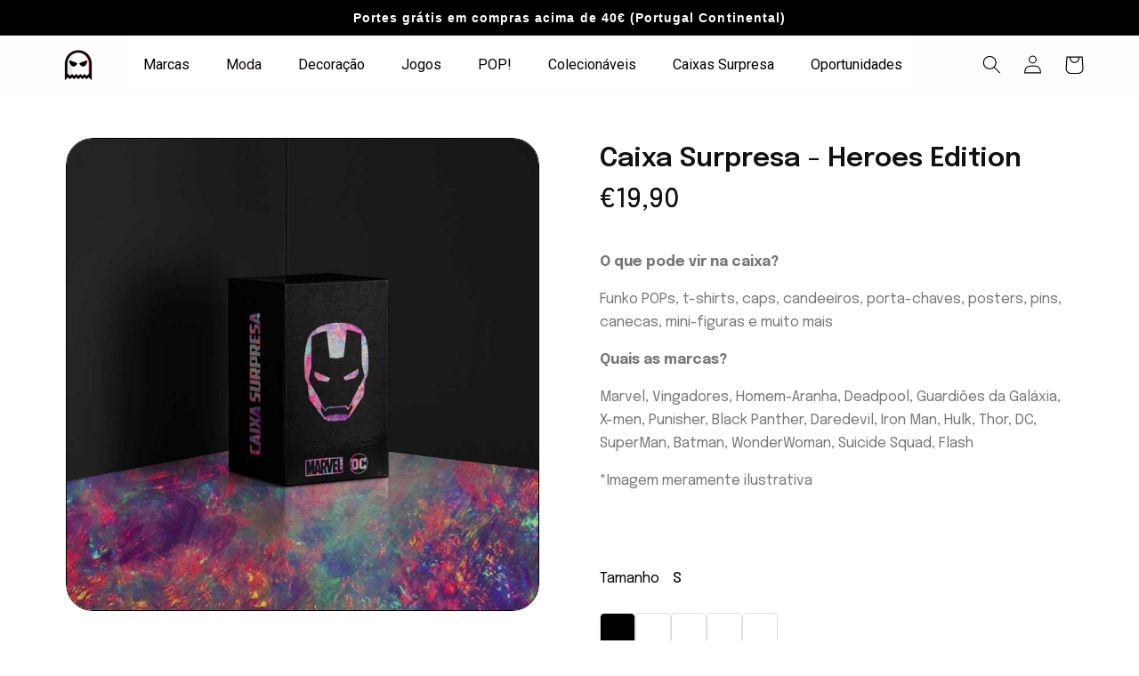

--- FILE ---
content_type: text/html; charset=utf-8
request_url: https://www.popstore.pt/products/caixa-surpresa-heroes-edition
body_size: 64171
content:
<!doctype html>
<html class="no-js" lang="pt-PT">
  <head>



    
<style>
body:has(.meteor-menu) #MainContent {
    width:100%;
    height: 100%;
    filter: brightness(0.5)
}

</style>
    
   

    <!-- Google Tag Manager -->
<script>(function(w,d,s,l,i){w[l]=w[l]||[];w[l].push({'gtm.start':
new Date().getTime(),event:'gtm.js'});var f=d.getElementsByTagName(s)[0],
j=d.createElement(s),dl=l!='dataLayer'?'&l='+l:'';j.async=true;j.src=
'https://www.googletagmanager.com/gtm.js?id='+i+dl;f.parentNode.insertBefore(j,f);
})(window,document,'script','dataLayer','GTM-MTQ79QMM');</script>
<!-- End Google Tag Manager -->
    

    <script>
if(!window.jQuery){
    var jqueryScript = document.createElement('script');
    jqueryScript.setAttribute('src','https://ajax.googleapis.com/ajax/libs/jquery/3.6.0/jquery.min.js'); 
    document.head.appendChild(jqueryScript); 
}

__DL__jQueryinterval = setInterval(function(){
    // wait for jQuery to load & run script after jQuery has loaded
    if(window.jQuery){
        // search parameters
        getURLParams = function(name, url){
            if (!url) url = window.location.href;
            name = name.replace(/[\[\]]/g, "\\$&");
            var regex = new RegExp("[?&]" + name + "(=([^&#]*)|&|#|$)"),
            results = regex.exec(url);
            if (!results) return null;
            if (!results[2]) return '';
            return decodeURIComponent(results[2].replace(/\+/g, " "));
        };
        
        /**********************
        * DYNAMIC DEPENDENCIES
        ***********************/
        
        __DL__ = {
            dynamicCart: false,  // if cart is dynamic (meaning no refresh on cart add) set to true
            debug: false, // if true, console messages will be displayed
            cart: null,
            wishlist: null,
            removeCart: null
        };
        
        customBindings = {
            cartTriggers: [],
            viewCart: [],
            removeCartTrigger: [],
            cartVisableSelector: [],
            promoSubscriptionsSelectors: [],
            promoSuccess: [],
            ctaSelectors: [],
            newsletterSelectors: [],
            newsletterSuccess: [],
            searchPage: [],
            wishlistSelector: [],
            removeWishlist: [],
            wishlistPage: [],
            searchTermQuery: [getURLParams('q')], // replace var with correct query
        };
        
        /* DO NOT EDIT */
        defaultBindings = {
            cartTriggers: ['form[action="/cart/add"] [type="submit"],.add-to-cart,.cart-btn'],
            viewCart: ['form[action="/cart"],.my-cart,.trigger-cart,#mobileCart'],
            removeCartTrigger: ['[href*="/cart/change"]'],
            cartVisableSelector: ['.inlinecart.is-active,.inline-cart.is-active'],
            promoSubscriptionsSelectors: [],
            promoSuccess: [],
            ctaSelectors: [],
            newsletterSelectors: ['input.contact_email'],
            newsletterSuccess: ['.success_message'],
            searchPage: ['search'],
            wishlistSelector: [],
            removeWishlist: [],
            wishlistPage: []
        };
        
        // stitch bindings
        objectArray = customBindings;
        outputObject = __DL__;
        
        applyBindings = function(objectArray, outputObject){
            for (var x in objectArray) {  
                var key = x;
                var objs = objectArray[x]; 
                values = [];    
                if(objs.length > 0){    
                    values.push(objs);
                    if(key in outputObject){              
                        values.push(outputObject[key]); 
                        outputObject[key] = values.join(", "); 
                    }else{        
                        outputObject[key] = values.join(", ");
                    }   
                }  
            }
        };
        
        applyBindings(customBindings, __DL__);
        applyBindings(defaultBindings, __DL__);
        
        /**********************
        * PREREQUISITE LIBRARIES 
        ***********************/
        
        clearInterval(__DL__jQueryinterval);
        
        // jquery-cookies.js
        if(typeof $.cookie!==undefined){
            (function(a){if(typeof define==='function'&&define.amd){define(['jquery'],a)}else if(typeof exports==='object'){module.exports=a(require('jquery'))}else{a(jQuery)}}(function($){var g=/\+/g;function encode(s){return h.raw?s:encodeURIComponent(s)}function decode(s){return h.raw?s:decodeURIComponent(s)}function stringifyCookieValue(a){return encode(h.json?JSON.stringify(a):String(a))}function parseCookieValue(s){if(s.indexOf('"')===0){s=s.slice(1,-1).replace(/\\"/g,'"').replace(/\\\\/g,'\\')}try{s=decodeURIComponent(s.replace(g,' '));return h.json?JSON.parse(s):s}catch(e){}}function read(s,a){var b=h.raw?s:parseCookieValue(s);return $.isFunction(a)?a(b):b}var h=$.cookie=function(a,b,c){if(arguments.length>1&&!$.isFunction(b)){c=$.extend({},h.defaults,c);if(typeof c.expires==='number'){var d=c.expires,t=c.expires=new Date();t.setMilliseconds(t.getMilliseconds()+d*864e+5)}return(document.cookie=[encode(a),'=',stringifyCookieValue(b),c.expires?'; expires='+c.expires.toUTCString():'',c.path?'; path='+c.path:'',c.domain?'; domain='+c.domain:'',c.secure?'; secure':''].join(''))}var e=a?undefined:{},cookies=document.cookie?document.cookie.split('; '):[],i=0,l=cookies.length;for(;i<l;i++){var f=cookies[i].split('='),name=decode(f.shift()),cookie=f.join('=');if(a===name){e=read(cookie,b);break}if(!a&&(cookie=read(cookie))!==undefined){e[name]=cookie}}return e};h.defaults={};$.removeCookie=function(a,b){$.cookie(a,'',$.extend({},b,{expires:-1}));return!$.cookie(a)}}))}
        
        /**********************
        * Begin dataLayer Build 
        ***********************/
        
        window.dataLayer = window.dataLayer || [];  // init data layer if doesn't already exist

        var template = "product"; 
        
        /**
        * Landing Page Cookie
        * 1. Detect if user just landed on the site
        * 2. Only fires if Page Title matches website */
        
        $.cookie.raw = true;
        if ($.cookie('landingPage') === undefined || $.cookie('landingPage').length === 0) {
            var landingPage = true;
            $.cookie('landingPage', unescape);
            $.removeCookie('landingPage', {path: '/'});
            $.cookie('landingPage', 'landed', {path: '/'});
        } else {
            var landingPage = false;
            $.cookie('landingPage', unescape);
            $.removeCookie('landingPage', {path: '/'});
            $.cookie('landingPage', 'refresh', {path: '/'});
        }
        if (__DL__.debug) {
            console.log('Landing Page: ' + landingPage);
        }
        
        /** 
        * Log State Cookie */
        
        
        var isLoggedIn = false;
        
        if (!isLoggedIn) {
            $.cookie('logState', unescape);
            $.removeCookie('logState', {path: '/'});
            $.cookie('logState', 'loggedOut', {path: '/'});
        } else {
            if ($.cookie('logState') === 'loggedOut' || $.cookie('logState') === undefined) {
                $.cookie('logState', unescape);
                $.removeCookie('logState', {path: '/'});
                $.cookie('logState', 'firstLog', {path: '/'});
            } else if ($.cookie('logState') === 'firstLog') {
                $.cookie('logState', unescape);
                $.removeCookie('logState', {path: '/'});
                $.cookie('logState', 'refresh', {path: '/'});
            }
        }
        
        if ($.cookie('logState') === 'firstLog') {
            var firstLog = true;
        } else {
            var firstLog = false;
        }
        
        /**********************
        * DATALAYER SECTIONS 
        ***********************/
        
        /**
        * DATALAYER: Landing Page
        * Fires any time a user first lands on the site. */
        
        if ($.cookie('landingPage') === 'landed') {
            dataLayer.push({
                'pageType': 'Landing',
                'event': 'first_time_visitor'
            });
        }
        
        /** 
        * DATALAYER: Log State
        * 1. Determine if user is logged in or not.
        * 2. Return User specific data. */
        
        var logState = {
            
            
            'logState' : "Logged Out",
            
            
            'firstLog'      : firstLog,
            'customerEmail' : null,
            'timestamp'     : Date().replace(/\(.*?\)/g,''),  
            
            'customerType'       : 'New',
            'customerTypeNumber' :'1', 
            
            'shippingInfo' : {
                'fullName'  : null,
                'firstName' : null,
                'lastName'  : null,
                'address1'  : null,
                'address2'  : null,
                'street'    : null,
                'city'      : null,
                'province'  : null,
                'zip'       : null,
                'country'   : null,
                'phone'     : null,
            },
            'billingInfo' : {
                'fullName'  : null,
                'firstName' : null,
                'lastName'  : null,
                'address1'  : null,
                'address2'  : null,
                'street'    : null,
                'city'      : null,
                'province'  : null,
                'zip'       : null,
                'country'   : null,
                'phone'     : null,
            },
            'checkoutEmail' : null,
            'currency'      : "EUR",
            'pageType'      : 'Log State',
            'event'         : 'logState'
        }
        dataLayer.push(logState);

        /** 
        * DATALAYER: Homepage */
        
        if(document.location.pathname == "/"){
            dataLayer.push({
                'pageType' : 'Homepage',
                'event'    : 'homepage',
                logState
            });
        }
      
        /** 
        * DATALAYER: 404 Pages
        * Fire on 404 Pages */
      	

        /** 
        * DATALAYER: Blog Articles
        * Fire on Blog Article Pages */
        
        
        /** DATALAYER: Product List Page (Collections, Category)
        * Fire on all product listing pages. */
        
            
        /** DATALAYER: Product Page
        * Fire on all Product View pages. */
          
            var ecommerce = {
                'items': [{
                    'item_id'        : 6547700940937,  
                    'item_variant'    : null,             
                    'item_name'      : "Caixa Surpresa - Heroes Edition",
                    'price'           : "19.90",
                    'item_brand'      : "Popstore",
                    'item_category'   : "",
                    'item_list_name'  : null,
                    'description'     : "O que pode vir na caixa?Funko POPs, t-shirts, caps, candeeiros, porta-chaves, posters, pins, canecas, mini-figuras e muito maisQuais as marcas?Marvel, Vingadores, Homem-Aranha, Deadpool, Guardiões da Galáxia, X-men, Punisher, Black Panther, Daredevil, Iron Man, Hulk, Thor, DC, SuperMan, Batman, WonderWoman, Suicide Squad, Flash*Imagem meramente ilustrativa",
                    'imageURL'        : 'https://www.popstore.pt/cdn/shop/products/herois_grande.jpg?v=1658313525', 
                    'productURL'      : '/products/caixa-surpresa-heroes-edition'
                }]
            };               
            dataLayer.push({
                'pageType' : 'Product',
                'event'    : 'view_item',
            	 ecommerce
            	});

            $(__DL__.cartTriggers).click(function(){
				dataLayer.push({                    
                    'event'    : 'add_to_cart',
                    ecommerce
               	});                  
            });              
  		
      
        /** DATALAYER: Cart View
        * Fire anytime a user views their cart (non-dynamic) */               
        
                
        /** DATALAYER: Checkout on Shopify Plus **/
        if(Shopify.Checkout){
            var ecommerce = {
                'transaction_id': 'null',
                'affiliation': "Popstore",
                'value': "",
                'tax': "",
                'shipping': "",
                'subtotal': "",
                'currency': null,
                
                'email': null,
                'items':[],
                };
            if(Shopify.Checkout.step){ 
                if(Shopify.Checkout.step.length > 0){
                    if (Shopify.Checkout.step === 'contact_information'){
                        dataLayer.push({
                            'event'    :'begin_checkout',
                            'pageType' :'Customer Information',
                            'step': 1,
                        	ecommerce
                        });
                    }else if (Shopify.Checkout.step === 'shipping_method'){
                        dataLayer.push({
                            'event'    :'add_shipping_info',
                            'pageType' :'Shipping Information',
                            ecommerce
                        });
                    }else if( Shopify.Checkout.step === "payment_method" ){
                        dataLayer.push({
                            'event'    :'add_payment_info',
                            'pageType' :'Add Payment Info',
                        	ecommerce
                        });
                    }
                }
                            
                /** DATALAYER: Transaction */
                if(Shopify.Checkout.page == "thank_you"){
                    dataLayer.push({
                    'pageType' :'Transaction',
                    'event'    :'purchase',
                    transactionData
                    });
                }               
            }
        }
              
	    /** DOM Ready **/	
        $(document).ready(function() {

            /** DATALAYER: Search Results */
            var searchPage = new RegExp(__DL__.searchPage, "g");
            if(document.location.pathname.match(searchPage)){
                var ecommerce = {
                    items :[],
                };
                dataLayer.push({
                    'pageType'   : "Search",
                    'search_term' : __DL__.searchTermQuery,                                       
                    'event'      : "search",
                    'item_list_name'  : null,
                    ecommerce
                });    
            }
            
            /** DATALAYER: Remove From Cart **/
            

            /** Google Tag Manager **/
            (function(w,d,s,l,i){w[l]=w[l]||[];w[l].push({'gtm.start':
            new Date().getTime(),event:'gtm.js'});var f=d.getElementsByTagName(s)[0],
            j=d.createElement(s),dl=l!='dataLayer'?'&l='+l:'';j.async=true;j.src=
            'https://www.googletagmanager.com/gtm.js?id='+i+dl;f.parentNode.insertBefore(j,f);
            })(window,document,'script','dataLayer','GTM-MTQ79QMM');

        }); // document ready
    }
}, 500);
</script>

 



    <meta charset="utf-8">
    <meta http-equiv="X-UA-Compatible" content="IE=edge">
    <meta name="viewport" content="width=device-width,initial-scale=1">
    <meta name="theme-color" content="">
    <link rel="canonical" href="https://www.popstore.pt/products/caixa-surpresa-heroes-edition">
    <link rel="preconnect" href="https://cdn.shopify.com" crossorigin><link rel="icon" type="image/png" href="//www.popstore.pt/cdn/shop/files/popstore_10a63476-1e8e-45ce-a5aa-5f4c7c6ec16c.gif?crop=center&height=32&v=1744730748&width=32"><link rel="preconnect" href="https://fonts.shopifycdn.com" crossorigin><title>
      Caixa Surpresa - Heroes Edition
 &ndash; Popstore</title>

    
      <meta name="description" content="O que pode vir na caixa? Funko POPs, t-shirts, caps, candeeiros, porta-chaves, posters, pins, canecas, mini-figuras e muito mais Quais as marcas? Marvel, Vingadores, Homem-Aranha, Deadpool, Guardiões da Galáxia, X-men, Punisher, Black Panther, Daredevil, Iron Man, Hulk, Thor, DC, SuperMan, Batman, WonderWoman, Suicide ">
    

    

<meta property="og:site_name" content="Popstore">
<meta property="og:url" content="https://www.popstore.pt/products/caixa-surpresa-heroes-edition">
<meta property="og:title" content="Caixa Surpresa - Heroes Edition">
<meta property="og:type" content="product">
<meta property="og:description" content="O que pode vir na caixa? Funko POPs, t-shirts, caps, candeeiros, porta-chaves, posters, pins, canecas, mini-figuras e muito mais Quais as marcas? Marvel, Vingadores, Homem-Aranha, Deadpool, Guardiões da Galáxia, X-men, Punisher, Black Panther, Daredevil, Iron Man, Hulk, Thor, DC, SuperMan, Batman, WonderWoman, Suicide "><meta property="og:image" content="http://www.popstore.pt/cdn/shop/products/herois.jpg?v=1658313525">
  <meta property="og:image:secure_url" content="https://www.popstore.pt/cdn/shop/products/herois.jpg?v=1658313525">
  <meta property="og:image:width" content="1000">
  <meta property="og:image:height" content="1000"><meta property="og:price:amount" content="19,90">
  <meta property="og:price:currency" content="EUR"><meta name="twitter:card" content="summary_large_image">
<meta name="twitter:title" content="Caixa Surpresa - Heroes Edition">
<meta name="twitter:description" content="O que pode vir na caixa? Funko POPs, t-shirts, caps, candeeiros, porta-chaves, posters, pins, canecas, mini-figuras e muito mais Quais as marcas? Marvel, Vingadores, Homem-Aranha, Deadpool, Guardiões da Galáxia, X-men, Punisher, Black Panther, Daredevil, Iron Man, Hulk, Thor, DC, SuperMan, Batman, WonderWoman, Suicide ">


    <script src="//www.popstore.pt/cdn/shop/t/11/assets/constants.js?v=165488195745554878101677056145" defer="defer"></script>
    <script src="//www.popstore.pt/cdn/shop/t/11/assets/pubsub.js?v=2921868252632587581677056147" defer="defer"></script>
    <script src="//www.popstore.pt/cdn/shop/t/11/assets/global.js?v=85297797553816670871677056146" defer="defer"></script>
    <script>window.performance && window.performance.mark && window.performance.mark('shopify.content_for_header.start');</script><meta name="google-site-verification" content="QkodGWARuuqiv1SbXVMH86qZYklArexsTULTBE0J4FE">
<meta name="facebook-domain-verification" content="aobsypmfr8zia0ob4myfvmvk1two94">
<meta name="facebook-domain-verification" content="dk8gu676fjvl0azeds7lfkgq87oe3i">
<meta name="facebook-domain-verification" content="eifmoyq8lmc3oqf90ifak99gpf8xr5">
<meta id="shopify-digital-wallet" name="shopify-digital-wallet" content="/36567351433/digital_wallets/dialog">
<meta name="shopify-checkout-api-token" content="a3b973fb078b7fec3b51b551dbdbfdff">
<meta id="in-context-paypal-metadata" data-shop-id="36567351433" data-venmo-supported="false" data-environment="production" data-locale="en_US" data-paypal-v4="true" data-currency="EUR">
<link rel="alternate" type="application/json+oembed" href="https://www.popstore.pt/products/caixa-surpresa-heroes-edition.oembed">
<script async="async" src="/checkouts/internal/preloads.js?locale=pt-PT"></script>
<script id="apple-pay-shop-capabilities" type="application/json">{"shopId":36567351433,"countryCode":"PT","currencyCode":"EUR","merchantCapabilities":["supports3DS"],"merchantId":"gid:\/\/shopify\/Shop\/36567351433","merchantName":"Popstore","requiredBillingContactFields":["postalAddress","email","phone"],"requiredShippingContactFields":["postalAddress","email","phone"],"shippingType":"shipping","supportedNetworks":["visa","maestro","masterCard","amex"],"total":{"type":"pending","label":"Popstore","amount":"1.00"},"shopifyPaymentsEnabled":true,"supportsSubscriptions":true}</script>
<script id="shopify-features" type="application/json">{"accessToken":"a3b973fb078b7fec3b51b551dbdbfdff","betas":["rich-media-storefront-analytics"],"domain":"www.popstore.pt","predictiveSearch":true,"shopId":36567351433,"locale":"pt-pt"}</script>
<script>var Shopify = Shopify || {};
Shopify.shop = "popstore-site.myshopify.com";
Shopify.locale = "pt-PT";
Shopify.currency = {"active":"EUR","rate":"1.0"};
Shopify.country = "PT";
Shopify.theme = {"name":"Refresh","id":128220364937,"schema_name":"Refresh","schema_version":"8.0.0","theme_store_id":1567,"role":"main"};
Shopify.theme.handle = "null";
Shopify.theme.style = {"id":null,"handle":null};
Shopify.cdnHost = "www.popstore.pt/cdn";
Shopify.routes = Shopify.routes || {};
Shopify.routes.root = "/";</script>
<script type="module">!function(o){(o.Shopify=o.Shopify||{}).modules=!0}(window);</script>
<script>!function(o){function n(){var o=[];function n(){o.push(Array.prototype.slice.apply(arguments))}return n.q=o,n}var t=o.Shopify=o.Shopify||{};t.loadFeatures=n(),t.autoloadFeatures=n()}(window);</script>
<script id="shop-js-analytics" type="application/json">{"pageType":"product"}</script>
<script defer="defer" async type="module" src="//www.popstore.pt/cdn/shopifycloud/shop-js/modules/v2/client.init-shop-cart-sync_KRj3F0UO.pt-PT.esm.js"></script>
<script defer="defer" async type="module" src="//www.popstore.pt/cdn/shopifycloud/shop-js/modules/v2/chunk.common_Cn2JqjVl.esm.js"></script>
<script type="module">
  await import("//www.popstore.pt/cdn/shopifycloud/shop-js/modules/v2/client.init-shop-cart-sync_KRj3F0UO.pt-PT.esm.js");
await import("//www.popstore.pt/cdn/shopifycloud/shop-js/modules/v2/chunk.common_Cn2JqjVl.esm.js");

  window.Shopify.SignInWithShop?.initShopCartSync?.({"fedCMEnabled":true,"windoidEnabled":true});

</script>
<script>(function() {
  var isLoaded = false;
  function asyncLoad() {
    if (isLoaded) return;
    isLoaded = true;
    var urls = ["https:\/\/chimpstatic.com\/mcjs-connected\/js\/users\/d1fa4e67df2876dfd4fd55671\/18d31a974fc5cf8d980e3640a.js?shop=popstore-site.myshopify.com","https:\/\/cdn.shopify.com\/s\/files\/1\/2233\/5399\/t\/1\/assets\/trust_hero_36567351433.js?v=1659444381\u0026shop=popstore-site.myshopify.com","https:\/\/cdn.shopify.com\/s\/files\/1\/0365\/6735\/1433\/t\/11\/assets\/booster_eu_cookie_36567351433.js?v=1677076083\u0026shop=popstore-site.myshopify.com","https:\/\/cdn.weglot.com\/weglot_script_tag.js?shop=popstore-site.myshopify.com"];
    for (var i = 0; i < urls.length; i++) {
      var s = document.createElement('script');
      s.type = 'text/javascript';
      s.async = true;
      s.src = urls[i];
      var x = document.getElementsByTagName('script')[0];
      x.parentNode.insertBefore(s, x);
    }
  };
  if(window.attachEvent) {
    window.attachEvent('onload', asyncLoad);
  } else {
    window.addEventListener('load', asyncLoad, false);
  }
})();</script>
<script id="__st">var __st={"a":36567351433,"offset":0,"reqid":"a2a8f1be-d9f3-495c-87b6-5a0fcbf0483d-1768861944","pageurl":"www.popstore.pt\/products\/caixa-surpresa-heroes-edition","u":"8d7e24943746","p":"product","rtyp":"product","rid":6547700940937};</script>
<script>window.ShopifyPaypalV4VisibilityTracking = true;</script>
<script id="captcha-bootstrap">!function(){'use strict';const t='contact',e='account',n='new_comment',o=[[t,t],['blogs',n],['comments',n],[t,'customer']],c=[[e,'customer_login'],[e,'guest_login'],[e,'recover_customer_password'],[e,'create_customer']],r=t=>t.map((([t,e])=>`form[action*='/${t}']:not([data-nocaptcha='true']) input[name='form_type'][value='${e}']`)).join(','),a=t=>()=>t?[...document.querySelectorAll(t)].map((t=>t.form)):[];function s(){const t=[...o],e=r(t);return a(e)}const i='password',u='form_key',d=['recaptcha-v3-token','g-recaptcha-response','h-captcha-response',i],f=()=>{try{return window.sessionStorage}catch{return}},m='__shopify_v',_=t=>t.elements[u];function p(t,e,n=!1){try{const o=window.sessionStorage,c=JSON.parse(o.getItem(e)),{data:r}=function(t){const{data:e,action:n}=t;return t[m]||n?{data:e,action:n}:{data:t,action:n}}(c);for(const[e,n]of Object.entries(r))t.elements[e]&&(t.elements[e].value=n);n&&o.removeItem(e)}catch(o){console.error('form repopulation failed',{error:o})}}const l='form_type',E='cptcha';function T(t){t.dataset[E]=!0}const w=window,h=w.document,L='Shopify',v='ce_forms',y='captcha';let A=!1;((t,e)=>{const n=(g='f06e6c50-85a8-45c8-87d0-21a2b65856fe',I='https://cdn.shopify.com/shopifycloud/storefront-forms-hcaptcha/ce_storefront_forms_captcha_hcaptcha.v1.5.2.iife.js',D={infoText:'Protegido por hCaptcha',privacyText:'Privacidade',termsText:'Termos'},(t,e,n)=>{const o=w[L][v],c=o.bindForm;if(c)return c(t,g,e,D).then(n);var r;o.q.push([[t,g,e,D],n]),r=I,A||(h.body.append(Object.assign(h.createElement('script'),{id:'captcha-provider',async:!0,src:r})),A=!0)});var g,I,D;w[L]=w[L]||{},w[L][v]=w[L][v]||{},w[L][v].q=[],w[L][y]=w[L][y]||{},w[L][y].protect=function(t,e){n(t,void 0,e),T(t)},Object.freeze(w[L][y]),function(t,e,n,w,h,L){const[v,y,A,g]=function(t,e,n){const i=e?o:[],u=t?c:[],d=[...i,...u],f=r(d),m=r(i),_=r(d.filter((([t,e])=>n.includes(e))));return[a(f),a(m),a(_),s()]}(w,h,L),I=t=>{const e=t.target;return e instanceof HTMLFormElement?e:e&&e.form},D=t=>v().includes(t);t.addEventListener('submit',(t=>{const e=I(t);if(!e)return;const n=D(e)&&!e.dataset.hcaptchaBound&&!e.dataset.recaptchaBound,o=_(e),c=g().includes(e)&&(!o||!o.value);(n||c)&&t.preventDefault(),c&&!n&&(function(t){try{if(!f())return;!function(t){const e=f();if(!e)return;const n=_(t);if(!n)return;const o=n.value;o&&e.removeItem(o)}(t);const e=Array.from(Array(32),(()=>Math.random().toString(36)[2])).join('');!function(t,e){_(t)||t.append(Object.assign(document.createElement('input'),{type:'hidden',name:u})),t.elements[u].value=e}(t,e),function(t,e){const n=f();if(!n)return;const o=[...t.querySelectorAll(`input[type='${i}']`)].map((({name:t})=>t)),c=[...d,...o],r={};for(const[a,s]of new FormData(t).entries())c.includes(a)||(r[a]=s);n.setItem(e,JSON.stringify({[m]:1,action:t.action,data:r}))}(t,e)}catch(e){console.error('failed to persist form',e)}}(e),e.submit())}));const S=(t,e)=>{t&&!t.dataset[E]&&(n(t,e.some((e=>e===t))),T(t))};for(const o of['focusin','change'])t.addEventListener(o,(t=>{const e=I(t);D(e)&&S(e,y())}));const B=e.get('form_key'),M=e.get(l),P=B&&M;t.addEventListener('DOMContentLoaded',(()=>{const t=y();if(P)for(const e of t)e.elements[l].value===M&&p(e,B);[...new Set([...A(),...v().filter((t=>'true'===t.dataset.shopifyCaptcha))])].forEach((e=>S(e,t)))}))}(h,new URLSearchParams(w.location.search),n,t,e,['guest_login'])})(!0,!0)}();</script>
<script integrity="sha256-4kQ18oKyAcykRKYeNunJcIwy7WH5gtpwJnB7kiuLZ1E=" data-source-attribution="shopify.loadfeatures" defer="defer" src="//www.popstore.pt/cdn/shopifycloud/storefront/assets/storefront/load_feature-a0a9edcb.js" crossorigin="anonymous"></script>
<script data-source-attribution="shopify.dynamic_checkout.dynamic.init">var Shopify=Shopify||{};Shopify.PaymentButton=Shopify.PaymentButton||{isStorefrontPortableWallets:!0,init:function(){window.Shopify.PaymentButton.init=function(){};var t=document.createElement("script");t.src="https://www.popstore.pt/cdn/shopifycloud/portable-wallets/latest/portable-wallets.pt-pt.js",t.type="module",document.head.appendChild(t)}};
</script>
<script data-source-attribution="shopify.dynamic_checkout.buyer_consent">
  function portableWalletsHideBuyerConsent(e){var t=document.getElementById("shopify-buyer-consent"),n=document.getElementById("shopify-subscription-policy-button");t&&n&&(t.classList.add("hidden"),t.setAttribute("aria-hidden","true"),n.removeEventListener("click",e))}function portableWalletsShowBuyerConsent(e){var t=document.getElementById("shopify-buyer-consent"),n=document.getElementById("shopify-subscription-policy-button");t&&n&&(t.classList.remove("hidden"),t.removeAttribute("aria-hidden"),n.addEventListener("click",e))}window.Shopify?.PaymentButton&&(window.Shopify.PaymentButton.hideBuyerConsent=portableWalletsHideBuyerConsent,window.Shopify.PaymentButton.showBuyerConsent=portableWalletsShowBuyerConsent);
</script>
<script data-source-attribution="shopify.dynamic_checkout.cart.bootstrap">document.addEventListener("DOMContentLoaded",(function(){function t(){return document.querySelector("shopify-accelerated-checkout-cart, shopify-accelerated-checkout")}if(t())Shopify.PaymentButton.init();else{new MutationObserver((function(e,n){t()&&(Shopify.PaymentButton.init(),n.disconnect())})).observe(document.body,{childList:!0,subtree:!0})}}));
</script>
<script id='scb4127' type='text/javascript' async='' src='https://www.popstore.pt/cdn/shopifycloud/privacy-banner/storefront-banner.js'></script><link id="shopify-accelerated-checkout-styles" rel="stylesheet" media="screen" href="https://www.popstore.pt/cdn/shopifycloud/portable-wallets/latest/accelerated-checkout-backwards-compat.css" crossorigin="anonymous">
<style id="shopify-accelerated-checkout-cart">
        #shopify-buyer-consent {
  margin-top: 1em;
  display: inline-block;
  width: 100%;
}

#shopify-buyer-consent.hidden {
  display: none;
}

#shopify-subscription-policy-button {
  background: none;
  border: none;
  padding: 0;
  text-decoration: underline;
  font-size: inherit;
  cursor: pointer;
}

#shopify-subscription-policy-button::before {
  box-shadow: none;
}

      </style>
<script id="sections-script" data-sections="header,footer" defer="defer" src="//www.popstore.pt/cdn/shop/t/11/compiled_assets/scripts.js?v=18232"></script>
<script>window.performance && window.performance.mark && window.performance.mark('shopify.content_for_header.end');</script>


    <style data-shopify>
      @font-face {
  font-family: Questrial;
  font-weight: 400;
  font-style: normal;
  font-display: swap;
  src: url("//www.popstore.pt/cdn/fonts/questrial/questrial_n4.66abac5d8209a647b4bf8089b0451928ef144c07.woff2") format("woff2"),
       url("//www.popstore.pt/cdn/fonts/questrial/questrial_n4.e86c53e77682db9bf4b0ee2dd71f214dc16adda4.woff") format("woff");
}

      
      
      
      

      :root {
        --font-body-family: Questrial, sans-serif;
        --font-body-style: normal;
        --font-body-weight: 400;
        --font-body-weight-bold: 700;

        --font-heading-family: Helvetica, Arial, sans-serif;
        --font-heading-style: normal;
        --font-heading-weight: 700;

        --font-body-scale: 1.05;
        --font-heading-scale: 1.0476190476190477;

        --color-base-text: 0, 0, 0;
        --color-shadow: 0, 0, 0;
        --color-base-background-1: 255, 255, 255;
        --color-base-background-2: 255, 253, 253;
        --color-base-solid-button-labels: 0, 0, 0;
        --color-base-outline-button-labels: 0, 0, 0;
        --color-base-accent-1: 239, 239, 239;
        --color-base-accent-2: 237, 237, 237;
        --payment-terms-background-color: #ffffff;

        --gradient-base-background-1: #ffffff;
        --gradient-base-background-2: #fffdfd;
        --gradient-base-accent-1: #efefef;
        --gradient-base-accent-2: #ededed;

        --media-padding: px;
        --media-border-opacity: 0.1;
        --media-border-width: 0px;
        --media-radius: 20px;
        --media-shadow-opacity: 0.0;
        --media-shadow-horizontal-offset: 0px;
        --media-shadow-vertical-offset: 4px;
        --media-shadow-blur-radius: 5px;
        --media-shadow-visible: 0;

        --page-width: 120rem;
        --page-width-margin: 0rem;

        --product-card-image-padding: 1.6rem;
        --product-card-corner-radius: 1.8rem;
        --product-card-text-alignment: left;
        --product-card-border-width: 0.1rem;
        --product-card-border-opacity: 1.0;
        --product-card-shadow-opacity: 0.0;
        --product-card-shadow-visible: 0;
        --product-card-shadow-horizontal-offset: 0.0rem;
        --product-card-shadow-vertical-offset: 0.4rem;
        --product-card-shadow-blur-radius: 0.5rem;

        --collection-card-image-padding: 1.6rem;
        --collection-card-corner-radius: 1.8rem;
        --collection-card-text-alignment: left;
        --collection-card-border-width: 0.1rem;
        --collection-card-border-opacity: 1.0;
        --collection-card-shadow-opacity: 0.0;
        --collection-card-shadow-visible: 0;
        --collection-card-shadow-horizontal-offset: 0.0rem;
        --collection-card-shadow-vertical-offset: 0.4rem;
        --collection-card-shadow-blur-radius: 0.5rem;

        --blog-card-image-padding: 1.6rem;
        --blog-card-corner-radius: 1.8rem;
        --blog-card-text-alignment: left;
        --blog-card-border-width: 0.1rem;
        --blog-card-border-opacity: 1.0;
        --blog-card-shadow-opacity: 0.0;
        --blog-card-shadow-visible: 0;
        --blog-card-shadow-horizontal-offset: 0.0rem;
        --blog-card-shadow-vertical-offset: 0.4rem;
        --blog-card-shadow-blur-radius: 0.5rem;

        --badge-corner-radius: 0.0rem;

        --popup-border-width: 1px;
        --popup-border-opacity: 0.1;
        --popup-corner-radius: 18px;
        --popup-shadow-opacity: 0.0;
        --popup-shadow-horizontal-offset: 0px;
        --popup-shadow-vertical-offset: 4px;
        --popup-shadow-blur-radius: 5px;

        --drawer-border-width: 0px;
        --drawer-border-opacity: 0.1;
        --drawer-shadow-opacity: 0.0;
        --drawer-shadow-horizontal-offset: 0px;
        --drawer-shadow-vertical-offset: 4px;
        --drawer-shadow-blur-radius: 5px;

        --spacing-sections-desktop: 0px;
        --spacing-sections-mobile: 0px;

        --grid-desktop-vertical-spacing: 28px;
        --grid-desktop-horizontal-spacing: 28px;
        --grid-mobile-vertical-spacing: 14px;
        --grid-mobile-horizontal-spacing: 14px;

        --text-boxes-border-opacity: 0.1;
        --text-boxes-border-width: 0px;
        --text-boxes-radius: 20px;
        --text-boxes-shadow-opacity: 0.0;
        --text-boxes-shadow-visible: 0;
        --text-boxes-shadow-horizontal-offset: 0px;
        --text-boxes-shadow-vertical-offset: 4px;
        --text-boxes-shadow-blur-radius: 5px;

        --buttons-radius: 40px;
        --buttons-radius-outset: 41px;
        --buttons-border-width: 1px;
        --buttons-border-opacity: 1.0;
        --buttons-shadow-opacity: 0.0;
        --buttons-shadow-visible: 0;
        --buttons-shadow-horizontal-offset: 0px;
        --buttons-shadow-vertical-offset: 4px;
        --buttons-shadow-blur-radius: 5px;
        --buttons-border-offset: 0.3px;

        --inputs-radius: 26px;
        --inputs-border-width: 1px;
        --inputs-border-opacity: 0.55;
        --inputs-shadow-opacity: 0.0;
        --inputs-shadow-horizontal-offset: 0px;
        --inputs-margin-offset: 0px;
        --inputs-shadow-vertical-offset: 0px;
        --inputs-shadow-blur-radius: 5px;
        --inputs-radius-outset: 27px;

        --variant-pills-radius: 40px;
        --variant-pills-border-width: 1px;
        --variant-pills-border-opacity: 0.55;
        --variant-pills-shadow-opacity: 0.0;
        --variant-pills-shadow-horizontal-offset: 0px;
        --variant-pills-shadow-vertical-offset: 4px;
        --variant-pills-shadow-blur-radius: 5px;
      }

      *,
      *::before,
      *::after {
        box-sizing: inherit;
      }

      html {
        box-sizing: border-box;
        font-size: calc(var(--font-body-scale) * 62.5%);
        height: 100%;
      }

      body {
        display: grid;
        grid-template-rows: auto auto 1fr auto;
        grid-template-columns: 100%;
        min-height: 100%;
        margin: 0;
        font-size: 1.5rem;
        letter-spacing: 0.06rem;
        line-height: calc(1 + 0.8 / var(--font-body-scale));
        font-family: var(--font-body-family);
        font-style: var(--font-body-style);
        font-weight: var(--font-body-weight);
      }

      @media screen and (min-width: 750px) {
        body {
          font-size: 1.6rem;
        }
      }
    </style>

    <link href="//www.popstore.pt/cdn/shop/t/11/assets/base.css?v=172755760784072179291746700023" rel="stylesheet" type="text/css" media="all" />
<link rel="preload" as="font" href="//www.popstore.pt/cdn/fonts/questrial/questrial_n4.66abac5d8209a647b4bf8089b0451928ef144c07.woff2" type="font/woff2" crossorigin><link rel="stylesheet" href="//www.popstore.pt/cdn/shop/t/11/assets/component-predictive-search.css?v=85913294783299393391677056146" media="print" onload="this.media='all'"><script>document.documentElement.className = document.documentElement.className.replace('no-js', 'js');
    if (Shopify.designMode) {
      document.documentElement.classList.add('shopify-design-mode');
    }
    </script>
  <script type="text/javascript">
  window.Rivo = window.Rivo || {};
  window.Rivo.common = window.Rivo.common || {};
  window.Rivo.common.shop = {
    permanent_domain: 'popstore-site.myshopify.com',
    currency: "EUR",
    money_format: "€{{amount_with_comma_separator}}",
    id: 36567351433
  };
  

  window.Rivo.common.template = 'product';
  window.Rivo.common.cart = {};
  window.Rivo.common.vapid_public_key = "BO5RJ2FA8w6MW2Qt1_MKSFtoVpVjUMLYkHb2arb7zZxEaYGTMuLvmZGabSHj8q0EwlzLWBAcAU_0z-z9Xps8kF8=";
  window.Rivo.global_config = {"asset_urls":{"loy":{"init_js":"https:\/\/cdn.shopify.com\/s\/files\/1\/0194\/1736\/6592\/t\/1\/assets\/ba_loy_init.js?v=1677017286","widget_js":"https:\/\/cdn.shopify.com\/s\/files\/1\/0194\/1736\/6592\/t\/1\/assets\/ba_loy_widget.js?v=1677017288","widget_css":"https:\/\/cdn.shopify.com\/s\/files\/1\/0194\/1736\/6592\/t\/1\/assets\/ba_loy_widget.css?v=1673976822","page_init_js":"https:\/\/cdn.shopify.com\/s\/files\/1\/0194\/1736\/6592\/t\/1\/assets\/ba_loy_page_init.js?v=1677017290","page_widget_js":"https:\/\/cdn.shopify.com\/s\/files\/1\/0194\/1736\/6592\/t\/1\/assets\/ba_loy_page_widget.js?v=1677017292","page_widget_css":"https:\/\/cdn.shopify.com\/s\/files\/1\/0194\/1736\/6592\/t\/1\/assets\/ba_loy_page.css?v=1673976829","page_preview_js":"\/assets\/msg\/loy_page_preview.js"},"rev":{"init_js":"https:\/\/cdn.shopify.com\/s\/files\/1\/0194\/1736\/6592\/t\/1\/assets\/ba_rev_init.js?v=1671715068","widget_js":"https:\/\/cdn.shopify.com\/s\/files\/1\/0194\/1736\/6592\/t\/1\/assets\/ba_rev_widget.js?v=1671715070","modal_js":"https:\/\/cdn.shopify.com\/s\/files\/1\/0194\/1736\/6592\/t\/1\/assets\/ba_rev_modal.js?v=1671715072","widget_css":"https:\/\/cdn.shopify.com\/s\/files\/1\/0194\/1736\/6592\/t\/1\/assets\/ba_rev_widget.css?v=1658336090","modal_css":"https:\/\/cdn.shopify.com\/s\/files\/1\/0194\/1736\/6592\/t\/1\/assets\/ba_rev_modal.css?v=1658336088"},"pu":{"init_js":"https:\/\/cdn.shopify.com\/s\/files\/1\/0194\/1736\/6592\/t\/1\/assets\/ba_pu_init.js?v=1635877170"},"widgets":{"init_js":"https:\/\/cdn.shopify.com\/s\/files\/1\/0194\/1736\/6592\/t\/1\/assets\/ba_widget_init.js?v=1675432293","modal_js":"https:\/\/cdn.shopify.com\/s\/files\/1\/0194\/1736\/6592\/t\/1\/assets\/ba_widget_modal.js?v=1675432295","modal_css":"https:\/\/cdn.shopify.com\/s\/files\/1\/0194\/1736\/6592\/t\/1\/assets\/ba_widget_modal.css?v=1654723622"},"forms":{"init_js":"https:\/\/cdn.shopify.com\/s\/files\/1\/0194\/1736\/6592\/t\/1\/assets\/ba_forms_init.js?v=1677017296","widget_js":"https:\/\/cdn.shopify.com\/s\/files\/1\/0194\/1736\/6592\/t\/1\/assets\/ba_forms_widget.js?v=1677017298","forms_css":"https:\/\/cdn.shopify.com\/s\/files\/1\/0194\/1736\/6592\/t\/1\/assets\/ba_forms.css?v=1654711758"},"global":{"helper_js":"https:\/\/cdn.shopify.com\/s\/files\/1\/0194\/1736\/6592\/t\/1\/assets\/ba_tracking.js?v=1671714963"}},"proxy_paths":{"pu":"\/apps\/ba_fb_app","app_metrics":"\/apps\/ba_fb_app\/app_metrics","push_subscription":"\/apps\/ba_fb_app\/push"},"aat":["pu"],"pv":false,"sts":false,"bam":false,"base_money_format":"€{{amount_with_comma_separator}}"};

  
    if (window.Rivo.common.template == 'product'){
      window.Rivo.common.product = {
        id: 6547700940937, price: 1990, handle: "caixa-surpresa-heroes-edition", tags: ["Caixas mistério","DC Comics","Marvel"],
        available: true, title: "Caixa Surpresa - Heroes Edition", variants: [{"id":39290333823113,"title":"S \/ Silver","option1":"S","option2":"Silver","option3":null,"sku":null,"requires_shipping":true,"taxable":true,"featured_image":null,"available":true,"name":"Caixa Surpresa - Heroes Edition - S \/ Silver","public_title":"S \/ Silver","options":["S","Silver"],"price":1990,"weight":1000,"compare_at_price":null,"inventory_management":"shopify","barcode":null,"requires_selling_plan":false,"selling_plan_allocations":[]},{"id":47210605609302,"title":"S \/ Gold","option1":"S","option2":"Gold","option3":null,"sku":"","requires_shipping":true,"taxable":true,"featured_image":null,"available":true,"name":"Caixa Surpresa - Heroes Edition - S \/ Gold","public_title":"S \/ Gold","options":["S","Gold"],"price":2990,"weight":1250,"compare_at_price":null,"inventory_management":"shopify","barcode":"","requires_selling_plan":false,"selling_plan_allocations":[]},{"id":47210605642070,"title":"S \/ Diamond","option1":"S","option2":"Diamond","option3":null,"sku":"","requires_shipping":true,"taxable":true,"featured_image":null,"available":true,"name":"Caixa Surpresa - Heroes Edition - S \/ Diamond","public_title":"S \/ Diamond","options":["S","Diamond"],"price":3990,"weight":1500,"compare_at_price":null,"inventory_management":"shopify","barcode":"","requires_selling_plan":false,"selling_plan_allocations":[]},{"id":39290333855881,"title":"M \/ Silver","option1":"M","option2":"Silver","option3":null,"sku":null,"requires_shipping":true,"taxable":true,"featured_image":null,"available":true,"name":"Caixa Surpresa - Heroes Edition - M \/ Silver","public_title":"M \/ Silver","options":["M","Silver"],"price":1990,"weight":1000,"compare_at_price":null,"inventory_management":"shopify","barcode":null,"requires_selling_plan":false,"selling_plan_allocations":[]},{"id":47210605674838,"title":"M \/ Gold","option1":"M","option2":"Gold","option3":null,"sku":"","requires_shipping":true,"taxable":true,"featured_image":null,"available":true,"name":"Caixa Surpresa - Heroes Edition - M \/ Gold","public_title":"M \/ Gold","options":["M","Gold"],"price":2990,"weight":1250,"compare_at_price":null,"inventory_management":"shopify","barcode":"","requires_selling_plan":false,"selling_plan_allocations":[]},{"id":47210605707606,"title":"M \/ Diamond","option1":"M","option2":"Diamond","option3":null,"sku":"","requires_shipping":true,"taxable":true,"featured_image":null,"available":true,"name":"Caixa Surpresa - Heroes Edition - M \/ Diamond","public_title":"M \/ Diamond","options":["M","Diamond"],"price":3990,"weight":1500,"compare_at_price":null,"inventory_management":"shopify","barcode":"","requires_selling_plan":false,"selling_plan_allocations":[]},{"id":39290333888649,"title":"L \/ Silver","option1":"L","option2":"Silver","option3":null,"sku":null,"requires_shipping":true,"taxable":true,"featured_image":null,"available":true,"name":"Caixa Surpresa - Heroes Edition - L \/ Silver","public_title":"L \/ Silver","options":["L","Silver"],"price":1990,"weight":1000,"compare_at_price":null,"inventory_management":"shopify","barcode":null,"requires_selling_plan":false,"selling_plan_allocations":[]},{"id":47210605740374,"title":"L \/ Gold","option1":"L","option2":"Gold","option3":null,"sku":"","requires_shipping":true,"taxable":true,"featured_image":null,"available":true,"name":"Caixa Surpresa - Heroes Edition - L \/ Gold","public_title":"L \/ Gold","options":["L","Gold"],"price":2990,"weight":1250,"compare_at_price":null,"inventory_management":"shopify","barcode":"","requires_selling_plan":false,"selling_plan_allocations":[]},{"id":47210605773142,"title":"L \/ Diamond","option1":"L","option2":"Diamond","option3":null,"sku":"","requires_shipping":true,"taxable":true,"featured_image":null,"available":true,"name":"Caixa Surpresa - Heroes Edition - L \/ Diamond","public_title":"L \/ Diamond","options":["L","Diamond"],"price":3990,"weight":1500,"compare_at_price":null,"inventory_management":"shopify","barcode":"","requires_selling_plan":false,"selling_plan_allocations":[]},{"id":39290333921417,"title":"XL \/ Silver","option1":"XL","option2":"Silver","option3":null,"sku":null,"requires_shipping":true,"taxable":true,"featured_image":null,"available":true,"name":"Caixa Surpresa - Heroes Edition - XL \/ Silver","public_title":"XL \/ Silver","options":["XL","Silver"],"price":1990,"weight":1000,"compare_at_price":null,"inventory_management":"shopify","barcode":null,"requires_selling_plan":false,"selling_plan_allocations":[]},{"id":47210605805910,"title":"XL \/ Gold","option1":"XL","option2":"Gold","option3":null,"sku":"","requires_shipping":true,"taxable":true,"featured_image":null,"available":true,"name":"Caixa Surpresa - Heroes Edition - XL \/ Gold","public_title":"XL \/ Gold","options":["XL","Gold"],"price":2990,"weight":1250,"compare_at_price":null,"inventory_management":"shopify","barcode":"","requires_selling_plan":false,"selling_plan_allocations":[]},{"id":47210605838678,"title":"XL \/ Diamond","option1":"XL","option2":"Diamond","option3":null,"sku":"","requires_shipping":true,"taxable":true,"featured_image":null,"available":true,"name":"Caixa Surpresa - Heroes Edition - XL \/ Diamond","public_title":"XL \/ Diamond","options":["XL","Diamond"],"price":3990,"weight":1500,"compare_at_price":null,"inventory_management":"shopify","barcode":"","requires_selling_plan":false,"selling_plan_allocations":[]},{"id":39290333954185,"title":"XXL \/ Silver","option1":"XXL","option2":"Silver","option3":null,"sku":null,"requires_shipping":true,"taxable":true,"featured_image":null,"available":true,"name":"Caixa Surpresa - Heroes Edition - XXL \/ Silver","public_title":"XXL \/ Silver","options":["XXL","Silver"],"price":1990,"weight":1000,"compare_at_price":null,"inventory_management":"shopify","barcode":null,"requires_selling_plan":false,"selling_plan_allocations":[]},{"id":47210605871446,"title":"XXL \/ Gold","option1":"XXL","option2":"Gold","option3":null,"sku":"","requires_shipping":true,"taxable":true,"featured_image":null,"available":true,"name":"Caixa Surpresa - Heroes Edition - XXL \/ Gold","public_title":"XXL \/ Gold","options":["XXL","Gold"],"price":3990,"weight":1250,"compare_at_price":null,"inventory_management":"shopify","barcode":"","requires_selling_plan":false,"selling_plan_allocations":[]},{"id":47210605904214,"title":"XXL \/ Diamond","option1":"XXL","option2":"Diamond","option3":null,"sku":"","requires_shipping":true,"taxable":true,"featured_image":null,"available":true,"name":"Caixa Surpresa - Heroes Edition - XXL \/ Diamond","public_title":"XXL \/ Diamond","options":["XXL","Diamond"],"price":3990,"weight":1500,"compare_at_price":null,"inventory_management":"shopify","barcode":"","requires_selling_plan":false,"selling_plan_allocations":[]}]
      };
    }
  



    window.Rivo.pu_config = {"push_prompt_cover_enabled":false,"push_prompt_cover_title":"One small step","push_prompt_cover_message":"Allow your browser to receive notifications","subscription_plan_exceeded_limits":false};

    window.Rivo.widgets_config = {};

</script>


<script type="text/javascript">
  

  //Global snippet for Rivo
  //this is updated automatically - do not edit manually.

  function loadScript(src, defer, done) {
    var js = document.createElement('script');
    js.src = src;
    js.defer = defer;
    js.onload = function(){done();};
    js.onerror = function(){
      done(new Error('Failed to load script ' + src));
    };
    document.head.appendChild(js);
  }

  function browserSupportsAllFeatures() {
    return window.Promise && window.fetch && window.Symbol;
  }

  if (browserSupportsAllFeatures()) {
    main();
  } else {
    loadScript('https://polyfill-fastly.net/v3/polyfill.min.js?features=Promise,fetch', true, main);
  }

  function loadAppScripts(){


      loadScript(window.Rivo.global_config.asset_urls.pu.init_js, true, function(){});

      loadScript(window.Rivo.global_config.asset_urls.widgets.init_js, true, function(){});
  }

  function main(err) {
    //isolate the scope
    loadScript(window.Rivo.global_config.asset_urls.global.helper_js, false, loadAppScripts);
  }
</script>


  <!-- "snippets/shogun-head.liquid" was not rendered, the associated app was uninstalled -->
<script>window.is_hulkpo_installed=true</script><!-- BEGIN app block: shopify://apps/ecomposer-builder/blocks/app-embed/a0fc26e1-7741-4773-8b27-39389b4fb4a0 --><!-- DNS Prefetch & Preconnect -->
<link rel="preconnect" href="https://cdn.ecomposer.app" crossorigin>
<link rel="dns-prefetch" href="https://cdn.ecomposer.app">

<link rel="prefetch" href="https://cdn.ecomposer.app/vendors/css/ecom-swiper@11.css" as="style">
<link rel="prefetch" href="https://cdn.ecomposer.app/vendors/js/ecom-swiper@11.0.5.js" as="script">
<link rel="prefetch" href="https://cdn.ecomposer.app/vendors/js/ecom_modal.js" as="script">

<!-- Global CSS --><!--ECOM-EMBED-->
  <style id="ecom-global-css" class="ecom-global-css">/**ECOM-INSERT-CSS**/.ecom-section > div.core__row--columns, .ecom-section>.ecom-inner{max-width: 1600px;}.ecom-column>div.core__column--wrapper, .ec-flex-wp{padding: 34px;}div.core__blocks--body>div.ecom-block.elmspace:not(:first-child), .core__group--body>div.ecom-block.elmspace:not(:first-child), div.core__blocks--body>.ec-flex-wp.elmspace:not(:first-child), .core__blocks>div.ecom-block.elmspace:not(:first-child){margin-top: 16px;}body{color: #080808;background-color: #ffffff !important;line-height: 77px;} .ecom-builder button, a.ecom__element--button{color: #ffffff;}:root{--ecom-global-container-width:1600px;--ecom-global-colunm-gap:34px;--ecom-global-elements-space:16px;--ecom-global-colors-primary:#ffffff;--ecom-global-colors-secondary:#ffffff;--ecom-global-colors-text:#ffffff;--ecom-global-colors-accent:#ffffff;--ecom-global-typography-h1-font-weight:600;--ecom-global-typography-h1-font-size:72px;--ecom-global-typography-h1-line-height:90px;--ecom-global-typography-h1-letter-spacing:-0.02em;--ecom-global-typography-h2-font-weight:600;--ecom-global-typography-h2-font-size:60px;--ecom-global-typography-h2-line-height:72px;--ecom-global-typography-h2-letter-spacing:-0.02em;--ecom-global-typography-h3-font-weight:600;--ecom-global-typography-h3-font-size:48px;--ecom-global-typography-h3-line-height:60px;--ecom-global-typography-h3-letter-spacing:-0.02em;--ecom-global-typography-h4-font-weight:600;--ecom-global-typography-h4-font-size:36px;--ecom-global-typography-h4-line-height:44px;--ecom-global-typography-h4-letter-spacing:-0.02em;--ecom-global-typography-h5-font-weight:600;--ecom-global-typography-h5-font-size:30px;--ecom-global-typography-h5-line-height:38px;--ecom-global-typography-h6-font-weight:600;--ecom-global-typography-h6-font-size:24px;--ecom-global-typography-h6-line-height:32px;--ecom-global-typography-h7-font-weight:400;--ecom-global-typography-h7-font-size:18px;--ecom-global-typography-h7-line-height:28px;}</style>
  <!--/ECOM-EMBED--><!-- Custom CSS & JS --><!-- Open Graph Meta Tags for Pages --><!-- Critical Inline Styles -->
<style class="ecom-theme-helper">.ecom-animation{opacity:0}.ecom-animation.animate,.ecom-animation.ecom-animated{opacity:1}.ecom-cart-popup{display:grid;position:fixed;inset:0;z-index:9999999;align-content:center;padding:5px;justify-content:center;align-items:center;justify-items:center}.ecom-cart-popup::before{content:' ';position:absolute;background:#e5e5e5b3;inset:0}.ecom-ajax-loading{cursor:not-allowed;pointer-events:none;opacity:.6}#ecom-toast{visibility:hidden;max-width:50px;height:60px;margin:auto;background-color:#333;color:#fff;text-align:center;border-radius:2px;position:fixed;z-index:1;left:0;right:0;bottom:30px;font-size:17px;display:grid;grid-template-columns:50px auto;align-items:center;justify-content:start;align-content:center;justify-items:start}#ecom-toast.ecom-toast-show{visibility:visible;animation:ecomFadein .5s,ecomExpand .5s .5s,ecomStay 3s 1s,ecomShrink .5s 4s,ecomFadeout .5s 4.5s}#ecom-toast #ecom-toast-icon{width:50px;height:100%;box-sizing:border-box;background-color:#111;color:#fff;padding:5px}#ecom-toast .ecom-toast-icon-svg{width:100%;height:100%;position:relative;vertical-align:middle;margin:auto;text-align:center}#ecom-toast #ecom-toast-desc{color:#fff;padding:16px;overflow:hidden;white-space:nowrap}@media(max-width:768px){#ecom-toast #ecom-toast-desc{white-space:normal;min-width:250px}#ecom-toast{height:auto;min-height:60px}}.ecom__column-full-height{height:100%}@keyframes ecomFadein{from{bottom:0;opacity:0}to{bottom:30px;opacity:1}}@keyframes ecomExpand{from{min-width:50px}to{min-width:var(--ecom-max-width)}}@keyframes ecomStay{from{min-width:var(--ecom-max-width)}to{min-width:var(--ecom-max-width)}}@keyframes ecomShrink{from{min-width:var(--ecom-max-width)}to{min-width:50px}}@keyframes ecomFadeout{from{bottom:30px;opacity:1}to{bottom:60px;opacity:0}}</style>


<!-- EComposer Config Script -->
<script id="ecom-theme-helpers" async>
window.EComposer=window.EComposer||{};(function(){if(!this.configs)this.configs={};this.configs={"custom_code":[],"instagram":null};this.configs.ajax_cart={enable:false};this.customer=false;this.proxy_path='/apps/ecomposer-visual-page-builder';
this.popupScriptUrl='https://cdn.shopify.com/extensions/019b200c-ceec-7ac9-af95-28c32fd62de8/ecomposer-94/assets/ecom_popup.js';
this.routes={domain:'https://www.popstore.pt',root_url:'/',collections_url:'/collections',all_products_collection_url:'/collections/all',cart_url:'/cart',cart_add_url:'/cart/add',cart_change_url:'/cart/change',cart_clear_url:'/cart/clear',cart_update_url:'/cart/update',product_recommendations_url:'/recommendations/products'};
this.queryParams={};
if(window.location.search.length){new URLSearchParams(window.location.search).forEach((value,key)=>{this.queryParams[key]=value})}
this.money_format="€{{amount_with_comma_separator}}";
this.money_with_currency_format="€{{amount_with_comma_separator}} EUR";
this.currencyCodeEnabled=false;this.abTestingData = [];this.formatMoney=function(t,e){const r=this.currencyCodeEnabled?this.money_with_currency_format:this.money_format;function a(t,e){return void 0===t?e:t}function o(t,e,r,o){if(e=a(e,2),r=a(r,","),o=a(o,"."),isNaN(t)||null==t)return 0;var n=(t=(t/100).toFixed(e)).split(".");return n[0].replace(/(\d)(?=(\d\d\d)+(?!\d))/g,"$1"+r)+(n[1]?o+n[1]:"")}"string"==typeof t&&(t=t.replace(".",""));var n="",i=/\{\{\s*(\w+)\s*\}\}/,s=e||r;switch(s.match(i)[1]){case"amount":n=o(t,2);break;case"amount_no_decimals":n=o(t,0);break;case"amount_with_comma_separator":n=o(t,2,".",",");break;case"amount_with_space_separator":n=o(t,2," ",",");break;case"amount_with_period_and_space_separator":n=o(t,2," ",".");break;case"amount_no_decimals_with_comma_separator":n=o(t,0,".",",");break;case"amount_no_decimals_with_space_separator":n=o(t,0," ");break;case"amount_with_apostrophe_separator":n=o(t,2,"'",".")}return s.replace(i,n)};
this.resizeImage=function(t,e){try{if(!e||"original"==e||"full"==e||"master"==e)return t;if(-1!==t.indexOf("cdn.shopify.com")||-1!==t.indexOf("/cdn/shop/")){var r=t.match(/\.(jpg|jpeg|gif|png|bmp|bitmap|tiff|tif|webp)((\#[0-9a-z\-]+)?(\?v=.*)?)?$/gim);if(null==r)return null;var a=t.split(r[0]),o=r[0];return a[0]+"_"+e+o}}catch(r){return t}return t};
this.getProduct=function(t){if(!t)return!1;let e=("/"===this.routes.root_url?"":this.routes.root_url)+"/products/"+t+".js?shop="+Shopify.shop;return window.ECOM_LIVE&&(e="/shop/builder/ajax/ecom-proxy/products/"+t+"?shop="+Shopify.shop),window.fetch(e,{headers:{"Content-Type":"application/json"}}).then(t=>t.ok?t.json():false)};
const u=new URLSearchParams(window.location.search);if(u.has("ecom-redirect")){const r=u.get("ecom-redirect");if(r){let d;try{d=decodeURIComponent(r)}catch{return}d=d.trim().replace(/[\r\n\t]/g,"");if(d.length>2e3)return;const p=["javascript:","data:","vbscript:","file:","ftp:","mailto:","tel:","sms:","chrome:","chrome-extension:","moz-extension:","ms-browser-extension:"],l=d.toLowerCase();for(const o of p)if(l.includes(o))return;const x=[/<script/i,/<\/script/i,/javascript:/i,/vbscript:/i,/onload=/i,/onerror=/i,/onclick=/i,/onmouseover=/i,/onfocus=/i,/onblur=/i,/onsubmit=/i,/onchange=/i,/alert\s*\(/i,/confirm\s*\(/i,/prompt\s*\(/i,/document\./i,/window\./i,/eval\s*\(/i];for(const t of x)if(t.test(d))return;if(d.startsWith("/")&&!d.startsWith("//")){if(!/^[a-zA-Z0-9\-._~:/?#[\]@!$&'()*+,;=%]+$/.test(d))return;if(d.includes("../")||d.includes("./"))return;window.location.href=d;return}if(!d.includes("://")&&!d.startsWith("//")){if(!/^[a-zA-Z0-9\-._~:/?#[\]@!$&'()*+,;=%]+$/.test(d))return;if(d.includes("../")||d.includes("./"))return;window.location.href="/"+d;return}let n;try{n=new URL(d)}catch{return}if(!["http:","https:"].includes(n.protocol))return;if(n.port&&(parseInt(n.port)<1||parseInt(n.port)>65535))return;const a=[window.location.hostname];if(a.includes(n.hostname)&&(n.href===d||n.toString()===d))window.location.href=d}}
}).bind(window.EComposer)();
if(window.Shopify&&window.Shopify.designMode&&window.top&&window.top.opener){window.addEventListener("load",function(){window.top.opener.postMessage({action:"ecomposer:loaded"},"*")})}
</script>

<!-- Quickview Script -->
<script id="ecom-theme-quickview" async>
window.EComposer=window.EComposer||{};(function(){this.initQuickview=function(){var enable_qv=false;const qv_wrapper_script=document.querySelector('#ecom-quickview-template-html');if(!qv_wrapper_script)return;const ecom_quickview=document.createElement('div');ecom_quickview.classList.add('ecom-quickview');ecom_quickview.innerHTML=qv_wrapper_script.innerHTML;document.body.prepend(ecom_quickview);const qv_wrapper=ecom_quickview.querySelector('.ecom-quickview__wrapper');const ecomQuickview=function(e){let t=qv_wrapper.querySelector(".ecom-quickview__content-data");if(t){let i=document.createRange().createContextualFragment(e);t.innerHTML="",t.append(i),qv_wrapper.classList.add("ecom-open");let c=new CustomEvent("ecom:quickview:init",{detail:{wrapper:qv_wrapper}});document.dispatchEvent(c),setTimeout(function(){qv_wrapper.classList.add("ecom-display")},500),closeQuickview(t)}},closeQuickview=function(e){let t=qv_wrapper.querySelector(".ecom-quickview__close-btn"),i=qv_wrapper.querySelector(".ecom-quickview__content");function c(t){let o=t.target;do{if(o==i||o&&o.classList&&o.classList.contains("ecom-modal"))return;o=o.parentNode}while(o);o!=i&&(qv_wrapper.classList.add("ecom-remove"),qv_wrapper.classList.remove("ecom-open","ecom-display","ecom-remove"),setTimeout(function(){e.innerHTML=""},300),document.removeEventListener("click",c),document.removeEventListener("keydown",n))}function n(t){(t.isComposing||27===t.keyCode)&&(qv_wrapper.classList.add("ecom-remove"),qv_wrapper.classList.remove("ecom-open","ecom-display","ecom-remove"),setTimeout(function(){e.innerHTML=""},300),document.removeEventListener("keydown",n),document.removeEventListener("click",c))}t&&t.addEventListener("click",function(t){t.preventDefault(),document.removeEventListener("click",c),document.removeEventListener("keydown",n),qv_wrapper.classList.add("ecom-remove"),qv_wrapper.classList.remove("ecom-open","ecom-display","ecom-remove"),setTimeout(function(){e.innerHTML=""},300)}),document.addEventListener("click",c),document.addEventListener("keydown",n)};function quickViewHandler(e){e&&e.preventDefault();let t=this;t.classList&&t.classList.add("ecom-loading");let i=t.classList?t.getAttribute("href"):window.location.pathname;if(i){if(window.location.search.includes("ecom_template_id")){let c=new URLSearchParams(location.search);i=window.location.pathname+"?section_id="+c.get("ecom_template_id")}else i+=(i.includes("?")?"&":"?")+"section_id=ecom-default-template-quickview";fetch(i).then(function(e){return 200==e.status?e.text():window.document.querySelector("#admin-bar-iframe")?(404==e.status?alert("Please create Ecomposer quickview template first!"):alert("Have some problem with quickview!"),t.classList&&t.classList.remove("ecom-loading"),!1):void window.open(new URL(i).pathname,"_blank")}).then(function(e){e&&(ecomQuickview(e),setTimeout(function(){t.classList&&t.classList.remove("ecom-loading")},300))}).catch(function(e){})}}
if(window.location.search.includes('ecom_template_id')){setTimeout(quickViewHandler,1000)}
if(enable_qv){const qv_buttons=document.querySelectorAll('.ecom-product-quickview');if(qv_buttons.length>0){qv_buttons.forEach(function(button,index){button.addEventListener('click',quickViewHandler)})}}
}}).bind(window.EComposer)();
</script>

<!-- Quickview Template -->
<script type="text/template" id="ecom-quickview-template-html">
<div class="ecom-quickview__wrapper ecom-dn"><div class="ecom-quickview__container"><div class="ecom-quickview__content"><div class="ecom-quickview__content-inner"><div class="ecom-quickview__content-data"></div></div><span class="ecom-quickview__close-btn"><svg version="1.1" xmlns="http://www.w3.org/2000/svg" width="32" height="32" viewBox="0 0 32 32"><path d="M10.722 9.969l-0.754 0.754 5.278 5.278-5.253 5.253 0.754 0.754 5.253-5.253 5.253 5.253 0.754-0.754-5.253-5.253 5.278-5.278-0.754-0.754-5.278 5.278z" fill="#000000"></path></svg></span></div></div></div>
</script>

<!-- Quickview Styles -->
<style class="ecom-theme-quickview">.ecom-quickview .ecom-animation{opacity:1}.ecom-quickview__wrapper{opacity:0;display:none;pointer-events:none}.ecom-quickview__wrapper.ecom-open{position:fixed;top:0;left:0;right:0;bottom:0;display:block;pointer-events:auto;z-index:100000;outline:0!important;-webkit-backface-visibility:hidden;opacity:1;transition:all .1s}.ecom-quickview__container{text-align:center;position:absolute;width:100%;height:100%;left:0;top:0;padding:0 8px;box-sizing:border-box;opacity:0;background-color:rgba(0,0,0,.8);transition:opacity .1s}.ecom-quickview__container:before{content:"";display:inline-block;height:100%;vertical-align:middle}.ecom-quickview__wrapper.ecom-display .ecom-quickview__content{visibility:visible;opacity:1;transform:none}.ecom-quickview__content{position:relative;display:inline-block;opacity:0;visibility:hidden;transition:transform .1s,opacity .1s;transform:translateX(-100px)}.ecom-quickview__content-inner{position:relative;display:inline-block;vertical-align:middle;margin:0 auto;text-align:left;z-index:999;overflow-y:auto;max-height:80vh}.ecom-quickview__content-data>.shopify-section{margin:0 auto;max-width:980px;overflow:hidden;position:relative;background-color:#fff;opacity:0}.ecom-quickview__wrapper.ecom-display .ecom-quickview__content-data>.shopify-section{opacity:1;transform:none}.ecom-quickview__wrapper.ecom-display .ecom-quickview__container{opacity:1}.ecom-quickview__wrapper.ecom-remove #shopify-section-ecom-default-template-quickview{opacity:0;transform:translateX(100px)}.ecom-quickview__close-btn{position:fixed!important;top:0;right:0;transform:none;background-color:transparent;color:#000;opacity:0;width:40px;height:40px;transition:.25s;z-index:9999;stroke:#fff}.ecom-quickview__wrapper.ecom-display .ecom-quickview__close-btn{opacity:1}.ecom-quickview__close-btn:hover{cursor:pointer}@media screen and (max-width:1024px){.ecom-quickview__content{position:absolute;inset:0;margin:50px 15px;display:flex}.ecom-quickview__close-btn{right:0}}.ecom-toast-icon-info{display:none}.ecom-toast-error .ecom-toast-icon-info{display:inline!important}.ecom-toast-error .ecom-toast-icon-success{display:none!important}.ecom-toast-icon-success{fill:#fff;width:35px}</style>

<!-- Toast Template -->
<script type="text/template" id="ecom-template-html"><!-- BEGIN app snippet: ecom-toast --><div id="ecom-toast"><div id="ecom-toast-icon"><svg xmlns="http://www.w3.org/2000/svg" class="ecom-toast-icon-svg ecom-toast-icon-info" fill="none" viewBox="0 0 24 24" stroke="currentColor"><path stroke-linecap="round" stroke-linejoin="round" stroke-width="2" d="M13 16h-1v-4h-1m1-4h.01M21 12a9 9 0 11-18 0 9 9 0 0118 0z"/></svg>
<svg class="ecom-toast-icon-svg ecom-toast-icon-success" xmlns="http://www.w3.org/2000/svg" viewBox="0 0 512 512"><path d="M256 8C119 8 8 119 8 256s111 248 248 248 248-111 248-248S393 8 256 8zm0 48c110.5 0 200 89.5 200 200 0 110.5-89.5 200-200 200-110.5 0-200-89.5-200-200 0-110.5 89.5-200 200-200m140.2 130.3l-22.5-22.7c-4.7-4.7-12.3-4.7-17-.1L215.3 303.7l-59.8-60.3c-4.7-4.7-12.3-4.7-17-.1l-22.7 22.5c-4.7 4.7-4.7 12.3-.1 17l90.8 91.5c4.7 4.7 12.3 4.7 17 .1l172.6-171.2c4.7-4.7 4.7-12.3 .1-17z"/></svg>
</div><div id="ecom-toast-desc"></div></div><!-- END app snippet --></script><!-- END app block --><!-- BEGIN app block: shopify://apps/weglot-translate-your-store/blocks/weglot/3097482a-fafe-42ff-bc33-ea19e35c4a20 -->





  
    

    
    
    
  


<!--Start Weglot Script-->
<script src="https://cdn.weglot.com/weglot.min.js?api_key=wg_44cb17232d054b3953cab307197bb5021" async></script>
<!--End Weglot Script-->

<!-- END app block --><!-- BEGIN app block: shopify://apps/globo-mega-menu/blocks/app-embed/7a00835e-fe40-45a5-a615-2eb4ab697b58 -->
<link href="//cdn.shopify.com/extensions/019b6e53-04e2-713c-aa06-5bced6079bf6/menufrontend-304/assets/main-navigation-styles.min.css" rel="stylesheet" type="text/css" media="all" />
<link href="//cdn.shopify.com/extensions/019b6e53-04e2-713c-aa06-5bced6079bf6/menufrontend-304/assets/theme-styles.min.css" rel="stylesheet" type="text/css" media="all" />
<script type="text/javascript" hs-ignore data-cookieconsent="ignore" data-ccm-injected>
document.getElementsByTagName('html')[0].classList.add('globo-menu-loading');
window.GloboMenuConfig = window.GloboMenuConfig || {}
window.GloboMenuConfig.curLocale = "pt-PT";
window.GloboMenuConfig.shop = "popstore-site.myshopify.com";
window.GloboMenuConfig.GloboMenuLocale = "pt-PT";
window.GloboMenuConfig.locale = "pt-PT";
window.menuRootUrl = "";
window.GloboMenuCustomer = false;
window.GloboMenuAssetsUrl = 'https://cdn.shopify.com/extensions/019b6e53-04e2-713c-aa06-5bced6079bf6/menufrontend-304/assets/';
window.GloboMenuFilesUrl = '//www.popstore.pt/cdn/shop/files/';
window.GloboMenuLinklists = {"main-menu": [{'url' :"\/collections\/marcas", 'title': "MARCAS"},{'url' :"\/collections\/moda", 'title': "MODA"},{'url' :"\/collections\/jogos-1", 'title': "JOGOS"},{'url' :"\/collections\/decoracao-1", 'title': "DECORAÇÃO"},{'url' :"\/collections\/colecionaveis", 'title': "COLECIONÁVEIS"},{'url' :"\/collections\/oportunidades", 'title': "CAIXAS SURPRESA"},{'url' :"\/collections\/pop", 'title': "POP!"}],"footer": [{'url' :"\/pages\/seguimento-de-encomendas", 'title': "Segue a tua encomenda"},{'url' :"\/pages\/sobre-nos", 'title': "Sobre Nós"},{'url' :"\/pages\/contacta-nos", 'title': "Contacta-nos"},{'url' :"\/pages\/termos-de-utilizacao", 'title': "Termos de Utilização"},{'url' :"\/pages\/politica-de-privacidade", 'title': "Politica de Privacidade"},{'url' :"https:\/\/www.livroreclamacoes.pt\/inicio", 'title': "Livro de Reclamações"},{'url' :"\/pages\/resolucao-de-litigios-online", 'title': "Resolução de Litígios Online"}],"menu-rodape": [{'url' :"\/", 'title': "Inicio"},{'url' :"\/search", 'title': "Pesquisar"}],"menu-teste": [{'url' :"\/collections\/marcas", 'title': "Marcas"},{'url' :"\/collections\/moda", 'title': "Moda"},{'url' :"\/collections\/decoracao-1", 'title': "Decoração"},{'url' :"\/collections\/jogos-1", 'title': "Jogos"},{'url' :"\/collections\/pop-3-por-2", 'title': "POP!"},{'url' :"\/collections\/colecionaveis", 'title': "Colecionáveis"},{'url' :"\/collections\/mystery-box", 'title': "Caixa Surpresa"},{'url' :"\/collections\/oportunidades", 'title': "Oportunidades"}],"customer-account-main-menu": [{'url' :"\/", 'title': "Loja"},{'url' :"https:\/\/shopify.com\/36567351433\/account\/orders?locale=pt-PT\u0026region_country=PT", 'title': "Orders"}]}
window.GloboMenuConfig.is_app_embedded = true;
window.showAdsInConsole = true;
</script>

<script hs-ignore data-cookieconsent="ignore" data-ccm-injected type="text/javascript">
  window.GloboMenus = window.GloboMenus || [];
  var menuKey = 4875;
  window.GloboMenus[menuKey] = window.GloboMenus[menuKey] || {};
  window.GloboMenus[menuKey].id = menuKey;window.GloboMenus[menuKey].replacement = {"type":"nav","main_menu":"menu-teste","mobile_menu":"menu-teste"};window.GloboMenus[menuKey].type = "main";
  window.GloboMenus[menuKey].schedule = {"enable":false,"from":"0","to":"0"};
  window.GloboMenus[menuKey].settings ={"font":{"tab_fontsize":"14","menu_fontsize":"16","tab_fontfamily":"Work Sans","tab_fontweight":"500","menu_fontfamily":"Roboto","menu_fontweight":"regular","tab_fontfamily_2":"Bebas neue","menu_fontfamily_2":"Lemon","submenu_text_fontsize":"14","tab_fontfamily_custom":false,"menu_fontfamily_custom":false,"submenu_text_fontfamily":"Alata","submenu_text_fontweight":"regular","submenu_heading_fontsize":"20","submenu_text_fontfamily_2":"Roboto","submenu_heading_fontfamily":"Work Sans","submenu_heading_fontweight":"500","submenu_description_fontsize":"12","submenu_heading_fontfamily_2":"work","submenu_description_fontfamily":"Work Sans","submenu_description_fontweight":"400","submenu_text_fontfamily_custom":true,"submenu_description_fontfamily_2":"Indie Flower","submenu_heading_fontfamily_custom":false,"submenu_description_fontfamily_custom":false},"color":{"menu_text":"rgba(0, 0, 0, 1)","menu_border":"rgba(255, 255, 255, 1)","submenu_text":"rgba(0, 0, 0, 1)","atc_text_color":"rgba(255, 255, 255, 1)","submenu_border":"rgba(0, 0, 0, 1)","menu_background":"rgba(255, 255, 255, 1)","menu_text_hover":"rgba(0, 0, 0, 1)","sale_text_color":"rgba(255, 255, 255, 1)","submenu_heading":"rgba(0, 0, 0, 1)","tab_heading_color":"rgba(0, 0, 0, 1)","soldout_text_color":"rgba(0, 0, 0, 1)","submenu_background":"rgba(255, 255, 255, 1)","submenu_text_hover":"rgba(165, 165, 165, 1)","submenu_description":"rgba(0, 0, 0, 1)","atc_background_color":"rgba(0, 0, 0, 1)","atc_text_color_hover":"#FFFFFF","tab_background_hover":"rgba(0, 0, 0, 1)","menu_background_hover":"rgba(255, 255, 255, 1)","sale_background_color":"rgba(255, 3, 3, 0)","soldout_background_color":"rgba(0, 0, 0, 1)","tab_heading_active_color":"rgba(255, 255, 255, 1)","submenu_description_hover":"#4d5bcd","atc_background_color_hover":"#000000"},"general":{"align":"right","login":false,"border":true,"effect":"fade","logout":false,"search":true,"account":false,"trigger":"click_toggle","register":false,"atcButton":false,"custom_css":null,"indicators":false,"responsive":"768","transition":"fade","orientation":"horizontal","menu_padding":20,"carousel_loop":true,"hidewatermark":false,"mobile_border":true,"mobile_trigger":"click_toggle","submenu_border":false,"tab_lineheight":"40","menu_lineheight":50,"lazy_load_enable":false,"transition_delay":"150","transition_speed":"300","submenu_max_width":null,"carousel_auto_play":true,"dropdown_lineheight":30,"linklist_lineheight":"30","mobile_sticky_header":true,"desktop_sticky_header":false,"mobile_hide_linklist_submenu":false},"language":{"name":"Name","sale":null,"send":"Send","view":"View details","email":"Email","phone":"Phone Number","search":"Search for...","message":"Message","sold_out":"Esgotado","add_to_cart":"Add to cart"}};
  window.GloboMenus[menuKey].itemsLength = 8;
</script><script type="template/html" id="globoMenu4875HTML"><ul class="gm-menu gm-menu-4875 gm-bordered gm-mobile-bordered gm-submenu-align-right gm-menu-trigger-click_toggle gm-transition-fade" data-menu-id="4875" data-transition-speed="300" data-transition-delay="150">
<li style="--gm-item-custom-color:rgba(0, 0, 0, 1);--gm-item-custom-hover-color:rgba(0, 0, 0, 1);--gm-item-custom-background-color:rgba(255, 255, 255, 1);--gm-item-custom-hover-background-color:rgba(255, 255, 255, 1);" data-gmmi="0" data-gmdi="0" class="gm-item gm-level-0 gm-has-submenu gm-submenu-mega gm-submenu-align-full has-custom-color"><a class="gm-target" title="Marcas" href="/collections/all"><span class="gm-text">Marcas</span></a><div 
      class="gm-submenu gm-mega" 
      style=""
    ><div style="background-color: rgba(255, 255, 255, 1);" class="submenu-background"></div>
      <ul class="gm-grid">
<li class="gm-item gm-grid-item gmcol-full gm-has-submenu">
    <div class="gm-tabs gm-tabs-left"><ul class="gm-tab-links">
<li class="gm-item gm-has-submenu gm-active" data-tab-index="0"><a class="gm-target" title="Filmes" href="/collections/filmes-1"><span class="gm-text">Filmes</span></a></li>
<li class="gm-item gm-has-submenu" data-tab-index="1"><a class="gm-target" title="Séries" href="/collections/series"><span class="gm-text">Séries</span></a></li>
<li class="gm-item gm-has-submenu" data-tab-index="2"><a class="gm-target" title="Animes" href="/collections/animes"><span class="gm-text">Animes</span></a></li>
<li class="gm-item gm-has-submenu" data-tab-index="3"><a class="gm-target" title="Animação" href="/collections/animacao"><span class="gm-text">Animação</span></a></li>
<li class="gm-item gm-has-submenu" data-tab-index="4"><a class="gm-target" title="Gaming" href="/collections/gaming"><span class="gm-text">Gaming</span></a></li>
<li class="gm-item gm-has-submenu" data-tab-index="5"><a class="gm-target" title="DC Comics" href="https://www.popstore.pt/collections/dc-comics"><span class="gm-text">DC Comics</span></a></li>
<li class="gm-item gm-has-submenu" data-tab-index="6"><a class="gm-target" title="Marvel" href="/collections/marvel"><span class="gm-text">Marvel</span></a></li>
<li class="gm-item gm-has-submenu" data-tab-index="7"><a class="gm-target" title="Música" href="/collections/musica"><span class="gm-text">Música</span></a></li></ul>
    <ul class="gm-tab-contents">
<li data-tab-index="0" class="gm-tab-content hc gm-active"><ul class="gm-tab-panel">
<li class="gm-item gm-grid-item gmcol-3 gm-image-2">
    <div class="gm-image"  style="--gm-item-image-width:100%">
      <a title="" href="/collections/harry-potter"><img
            
            data-sizes="auto"
            src="//www.popstore.pt/cdn/shop/files/1744800787_0_2048x.png?v=15485688216685706558"
            width=""
            height=""
            data-widths="[40, 100, 140, 180, 250, 260, 275, 305, 440, 610, 720, 930, 1080, 1200, 1640, 2048]"
            class=""
            alt=""
            title=""
          /></a>
    </div>
  </li>
<li class="gm-item gm-grid-item gmcol-3 gm-image-2">
    <div class="gm-image"  style="--gm-item-image-width:100%">
      <a title="" href="/collections/jurassic-park"><img
            
            data-sizes="auto"
            src="//www.popstore.pt/cdn/shop/files/1744801472_0_2048x.png?v=1070492034507086414"
            width=""
            height=""
            data-widths="[40, 100, 140, 180, 250, 260, 275, 305, 440, 610, 720, 930, 1080, 1200, 1640, 2048]"
            class=""
            alt=""
            title=""
          /></a>
    </div>
  </li>
<li class="gm-item gm-grid-item gmcol-3 gm-image-2">
    <div class="gm-image"  style="--gm-item-image-width:100%">
      <a title="" href="/collections/star-wars"><img
            
            data-sizes="auto"
            src="//www.popstore.pt/cdn/shop/files/1744800665_0_2048x.png?v=2890892090917012100"
            width=""
            height=""
            data-widths="[40, 100, 140, 180, 250, 260, 275, 305, 440, 610, 720, 930, 1080, 1200, 1640, 2048]"
            class=""
            alt=""
            title=""
          /></a>
    </div>
  </li>
<li class="gm-item gm-grid-item gmcol-3 gm-image-2">
    <div class="gm-image"  style="--gm-item-image-width:100%">
      <a title="" href="/collections/senhor-dos-aneis"><img
            
            data-sizes="auto"
            src="//www.popstore.pt/cdn/shop/files/1744800549_0_2048x.png?v=776959135664966701"
            width=""
            height=""
            data-widths="[40, 100, 140, 180, 250, 260, 275, 305, 440, 610, 720, 930, 1080, 1200, 1640, 2048]"
            class=""
            alt=""
            title=""
          /></a>
    </div>
  </li>
<li class="gm-item gm-grid-item gmcol-3 gm-image-2">
    <div class="gm-image"  style="--gm-item-image-width:100%">
      <a title="" href="/collections/e-t"><img
            
            data-sizes="auto"
            src="//www.popstore.pt/cdn/shop/files/1744801905_0_2048x.png?v=8648632137125149292"
            width=""
            height=""
            data-widths="[40, 100, 140, 180, 250, 260, 275, 305, 440, 610, 720, 930, 1080, 1200, 1640, 2048]"
            class=""
            alt=""
            title=""
          /></a>
    </div>
  </li>
<li class="gm-item gm-grid-item gmcol-3 gm-image-2">
    <div class="gm-image"  style="--gm-item-image-width:100%">
      <a title="" href="/collections/horror"><img
            
            data-sizes="auto"
            src="//www.popstore.pt/cdn/shop/files/1748271168_0_2048x.png?v=14818813487330534490"
            width=""
            height=""
            data-widths="[40, 100, 140, 180, 250, 260, 275, 305, 440, 610, 720, 930, 1080, 1200, 1640, 2048]"
            class=""
            alt=""
            title=""
          /></a>
    </div>
  </li>
<li class="gm-item gm-grid-item gmcol-12 gm-image-2">
    <div class="gm-image"  style="--gm-item-image-width:10%">
      <a title="" href="/collections/filmes-1"><img
            
            data-sizes="auto"
            src="//www.popstore.pt/cdn/shop/files/1748359691_0_2048x.png?v=7527771618938861082"
            width=""
            height=""
            data-widths="[40, 100, 140, 180, 250, 260, 275, 305, 440, 610, 720, 930, 1080, 1200, 1640, 2048]"
            class=""
            alt=""
            title=""
          /></a>
    </div>
  </li></ul>
</li>
<li data-tab-index="1" class="gm-tab-content hc"><ul class="gm-tab-panel">
<li class="gm-item gm-grid-item gmcol-3 gm-image-2">
    <div class="gm-image"  style="--gm-item-image-width:100%">
      <a title="" href="/collections/game-of-thrones"><img
            
            data-sizes="auto"
            src="//www.popstore.pt/cdn/shop/files/1744807553_0_2048x.png?v=12967088917145357787"
            width=""
            height=""
            data-widths="[40, 100, 140, 180, 250, 260, 275, 305, 440, 610, 720, 930, 1080, 1200, 1640, 2048]"
            class=""
            alt=""
            title=""
          /></a>
    </div>
  </li>
<li class="gm-item gm-grid-item gmcol-3 gm-image-2">
    <div class="gm-image"  style="--gm-item-image-width:100%">
      <a title="" href="/collections/stranger-things"><img
            
            data-sizes="auto"
            src="//www.popstore.pt/cdn/shop/files/1744807589_0_2048x.png?v=17116973572602834307"
            width=""
            height=""
            data-widths="[40, 100, 140, 180, 250, 260, 275, 305, 440, 610, 720, 930, 1080, 1200, 1640, 2048]"
            class=""
            alt=""
            title=""
          /></a>
    </div>
  </li>
<li class="gm-item gm-grid-item gmcol-3 gm-image-2">
    <div class="gm-image"  style="--gm-item-image-width:100%">
      <a title="" href="/collections/wednesday"><img
            
            data-sizes="auto"
            src="//www.popstore.pt/cdn/shop/files/1744807600_0_2048x.png?v=16661222763012623760"
            width=""
            height=""
            data-widths="[40, 100, 140, 180, 250, 260, 275, 305, 440, 610, 720, 930, 1080, 1200, 1640, 2048]"
            class=""
            alt=""
            title=""
          /></a>
    </div>
  </li>
<li class="gm-item gm-grid-item gmcol-3 gm-image-2">
    <div class="gm-image"  style="--gm-item-image-width:100%">
      <a title="" href="/collections/rick-and-morty"><img
            
            data-sizes="auto"
            src="//www.popstore.pt/cdn/shop/files/1744807841_0_2048x.png?v=10288193445523757642"
            width=""
            height=""
            data-widths="[40, 100, 140, 180, 250, 260, 275, 305, 440, 610, 720, 930, 1080, 1200, 1640, 2048]"
            class=""
            alt=""
            title=""
          /></a>
    </div>
  </li>
<li class="gm-item gm-grid-item gmcol-3 gm-image-2">
    <div class="gm-image"  style="--gm-item-image-width:100%">
      <a title="" href="/collections/mandalorian"><img
            
            data-sizes="auto"
            src="//www.popstore.pt/cdn/shop/files/1744807908_0_2048x.png?v=3058172960206976200"
            width=""
            height=""
            data-widths="[40, 100, 140, 180, 250, 260, 275, 305, 440, 610, 720, 930, 1080, 1200, 1640, 2048]"
            class=""
            alt=""
            title=""
          /></a>
    </div>
  </li>
<li class="gm-item gm-grid-item gmcol-3 gm-image-2">
    <div class="gm-image"  style="--gm-item-image-width:100%">
      <a title="" href="/collections/Friends"><img
            
            data-sizes="auto"
            src="//www.popstore.pt/cdn/shop/files/1744807962_0_2048x.png?v=17031497015188966293"
            width=""
            height=""
            data-widths="[40, 100, 140, 180, 250, 260, 275, 305, 440, 610, 720, 930, 1080, 1200, 1640, 2048]"
            class=""
            alt=""
            title=""
          /></a>
    </div>
  </li>
<li class="gm-item gm-grid-item gmcol-3 gm-image-2">
    <div class="gm-image"  style="--gm-item-image-width:100%">
      <a title="" href="/collections/simpsons"><img
            
            data-sizes="auto"
            src="//www.popstore.pt/cdn/shop/files/1744808405_0_2048x.png?v=17108529040341788762"
            width=""
            height=""
            data-widths="[40, 100, 140, 180, 250, 260, 275, 305, 440, 610, 720, 930, 1080, 1200, 1640, 2048]"
            class=""
            alt=""
            title=""
          /></a>
    </div>
  </li>
<li class="gm-item gm-grid-item gmcol-3 gm-image-2">
    <div class="gm-image"  style="--gm-item-image-width:100%">
      <a title="" href="/collections/futurama"><img
            
            data-sizes="auto"
            src="//www.popstore.pt/cdn/shop/files/1744808420_0_2048x.png?v=6648571261066489484"
            width=""
            height=""
            data-widths="[40, 100, 140, 180, 250, 260, 275, 305, 440, 610, 720, 930, 1080, 1200, 1640, 2048]"
            class=""
            alt=""
            title=""
          /></a>
    </div>
  </li>
<li class="gm-item gm-grid-item gmcol-3 gm-image-2">
    <div class="gm-image"  style="--gm-item-image-width:100%">
      <a title="" href="/collections/squid-game"><img
            
            data-sizes="auto"
            src="//www.popstore.pt/cdn/shop/files/1744811961_0_2048x.png?v=2972626268489769949"
            width=""
            height=""
            data-widths="[40, 100, 140, 180, 250, 260, 275, 305, 440, 610, 720, 930, 1080, 1200, 1640, 2048]"
            class=""
            alt=""
            title=""
          /></a>
    </div>
  </li>
<li class="gm-item gm-grid-item gmcol-3 gm-image-2">
    <div class="gm-image"  style="--gm-item-image-width:100%">
      <a title="" href="/collections/south-park"><img
            
            data-sizes="auto"
            src="//www.popstore.pt/cdn/shop/files/1756463910_0_2048x.png?v=16432733407090566469"
            width=""
            height=""
            data-widths="[40, 100, 140, 180, 250, 260, 275, 305, 440, 610, 720, 930, 1080, 1200, 1640, 2048]"
            class=""
            alt=""
            title=""
          /></a>
    </div>
  </li>
<li class="gm-item gm-grid-item gmcol-12 gm-image-2">
    <div class="gm-image"  style="--gm-item-image-width:10%">
      <a title="" href="/collections/series"><img
            
            data-sizes="auto"
            src="//www.popstore.pt/cdn/shop/files/1748359691_0_2048x.png?v=7527771618938861082"
            width=""
            height=""
            data-widths="[40, 100, 140, 180, 250, 260, 275, 305, 440, 610, 720, 930, 1080, 1200, 1640, 2048]"
            class=""
            alt=""
            title=""
          /></a>
    </div>
  </li></ul>
</li>
<li data-tab-index="2" class="gm-tab-content hc"><ul class="gm-tab-panel">
<li class="gm-item gm-grid-item gmcol-3 gm-image-1">
    <div class="gm-image"  style="--gm-item-image-width:100%">
      <a title="" href="/collections/one-piece-1"><img
            
            data-sizes="auto"
            src="//www.popstore.pt/cdn/shop/files/1744813793_0_2048x.png?v=6137709166609193433"
            width=""
            height=""
            data-widths="[40, 100, 140, 180, 250, 260, 275, 305, 440, 610, 720, 930, 1080, 1200, 1640, 2048]"
            class=""
            alt=""
            title=""
          /></a>
    </div>
  </li>
<li class="gm-item gm-grid-item gmcol-3 gm-image-1">
    <div class="gm-image"  style="--gm-item-image-width:100%">
      <a title="" href="/collections/naruto-1"><img
            
            data-sizes="auto"
            src="//www.popstore.pt/cdn/shop/files/1744813873_0_2048x.png?v=5561123612491856033"
            width=""
            height=""
            data-widths="[40, 100, 140, 180, 250, 260, 275, 305, 440, 610, 720, 930, 1080, 1200, 1640, 2048]"
            class=""
            alt=""
            title=""
          /></a>
    </div>
  </li>
<li class="gm-item gm-grid-item gmcol-3 gm-image-1">
    <div class="gm-image"  style="--gm-item-image-width:100%">
      <a title="" href="/collections/dragon-ball-1"><img
            
            data-sizes="auto"
            src="//www.popstore.pt/cdn/shop/files/1744813904_0_2048x.png?v=4607136315600922099"
            width=""
            height=""
            data-widths="[40, 100, 140, 180, 250, 260, 275, 305, 440, 610, 720, 930, 1080, 1200, 1640, 2048]"
            class=""
            alt=""
            title=""
          /></a>
    </div>
  </li>
<li class="gm-item gm-grid-item gmcol-3 gm-image-1">
    <div class="gm-image"  style="--gm-item-image-width:100%">
      <a title="" href="/collections/demon-slayer"><img
            
            data-sizes="auto"
            src="//www.popstore.pt/cdn/shop/files/1744817226_0_2048x.png?v=4658874466194848318"
            width=""
            height=""
            data-widths="[40, 100, 140, 180, 250, 260, 275, 305, 440, 610, 720, 930, 1080, 1200, 1640, 2048]"
            class=""
            alt=""
            title=""
          /></a>
    </div>
  </li>
<li class="gm-item gm-grid-item gmcol-3 gm-image-1">
    <div class="gm-image"  style="--gm-item-image-width:100%">
      <a title="" href="/collections/Boruto"><img
            
            data-sizes="auto"
            src="//www.popstore.pt/cdn/shop/files/1744818036_0_2048x.png?v=8976272915968234537"
            width=""
            height=""
            data-widths="[40, 100, 140, 180, 250, 260, 275, 305, 440, 610, 720, 930, 1080, 1200, 1640, 2048]"
            class=""
            alt=""
            title=""
          /></a>
    </div>
  </li>
<li class="gm-item gm-grid-item gmcol-3 gm-image-1">
    <div class="gm-image"  style="--gm-item-image-width:100%">
      <a title="" href="/collections/pokemon"><img
            
            data-sizes="auto"
            src="//www.popstore.pt/cdn/shop/files/1744818057_0_2048x.png?v=5675327999104938304"
            width=""
            height=""
            data-widths="[40, 100, 140, 180, 250, 260, 275, 305, 440, 610, 720, 930, 1080, 1200, 1640, 2048]"
            class=""
            alt=""
            title=""
          /></a>
    </div>
  </li>
<li class="gm-item gm-grid-item gmcol-3 gm-image-1">
    <div class="gm-image"  style="--gm-item-image-width:100%">
      <a title="" href="/collections/attack-on-titan"><img
            
            data-sizes="auto"
            src="//www.popstore.pt/cdn/shop/files/1744818083_0_2048x.png?v=12682518385297009090"
            width=""
            height=""
            data-widths="[40, 100, 140, 180, 250, 260, 275, 305, 440, 610, 720, 930, 1080, 1200, 1640, 2048]"
            class=""
            alt=""
            title=""
          /></a>
    </div>
  </li>
<li class="gm-item gm-grid-item gmcol-3 gm-image-1">
    <div class="gm-image"  style="--gm-item-image-width:100%">
      <a title="" href="/collections/my-hero-academia-1"><img
            
            data-sizes="auto"
            src="//www.popstore.pt/cdn/shop/files/1744818258_0_2048x.png?v=411865829000035416"
            width=""
            height=""
            data-widths="[40, 100, 140, 180, 250, 260, 275, 305, 440, 610, 720, 930, 1080, 1200, 1640, 2048]"
            class=""
            alt=""
            title=""
          /></a>
    </div>
  </li>
<li class="gm-item gm-grid-item gmcol-3 gm-image-1">
    <div class="gm-image"  style="--gm-item-image-width:100%">
      <a title="" href="/collections/hunter-x-hunter"><img
            
            data-sizes="auto"
            src="//www.popstore.pt/cdn/shop/files/1744818283_0_2048x.png?v=2238333271689884786"
            width=""
            height=""
            data-widths="[40, 100, 140, 180, 250, 260, 275, 305, 440, 610, 720, 930, 1080, 1200, 1640, 2048]"
            class=""
            alt=""
            title=""
          /></a>
    </div>
  </li>
<li class="gm-item gm-grid-item gmcol-3 gm-image-1">
    <div class="gm-image"  style="--gm-item-image-width:100%">
      <a title="" href="/collections/chainsaw-man"><img
            
            data-sizes="auto"
            src="//www.popstore.pt/cdn/shop/files/1744818306_0_2048x.png?v=3720871478857155649"
            width=""
            height=""
            data-widths="[40, 100, 140, 180, 250, 260, 275, 305, 440, 610, 720, 930, 1080, 1200, 1640, 2048]"
            class=""
            alt=""
            title=""
          /></a>
    </div>
  </li>
<li class="gm-item gm-grid-item gmcol-3 gm-image-1">
    <div class="gm-image"  style="--gm-item-image-width:100%">
      <a title="" href="/collections/bleach"><img
            
            data-sizes="auto"
            src="//www.popstore.pt/cdn/shop/files/1744818507_0_2048x.png?v=2564890037435339491"
            width=""
            height=""
            data-widths="[40, 100, 140, 180, 250, 260, 275, 305, 440, 610, 720, 930, 1080, 1200, 1640, 2048]"
            class=""
            alt=""
            title=""
          /></a>
    </div>
  </li>
<li class="gm-item gm-grid-item gmcol-3 gm-image-1">
    <div class="gm-image"  style="--gm-item-image-width:100%">
      <a title="" href="/collections/death-note-1"><img
            
            data-sizes="auto"
            src="//www.popstore.pt/cdn/shop/files/1744818894_0_2048x.png?v=4724976064316151888"
            width=""
            height=""
            data-widths="[40, 100, 140, 180, 250, 260, 275, 305, 440, 610, 720, 930, 1080, 1200, 1640, 2048]"
            class=""
            alt=""
            title=""
          /></a>
    </div>
  </li>
<li class="gm-item gm-grid-item gmcol-3 gm-image-1">
    <div class="gm-image"  style="--gm-item-image-width:100%">
      <a title="" href="/collections/solo-leveling"><img
            
            data-sizes="auto"
            src="//www.popstore.pt/cdn/shop/files/1747209376_0_2048x.png?v=4822587247813400931"
            width=""
            height=""
            data-widths="[40, 100, 140, 180, 250, 260, 275, 305, 440, 610, 720, 930, 1080, 1200, 1640, 2048]"
            class=""
            alt=""
            title=""
          /></a>
    </div>
  </li>
<li class="gm-item gm-grid-item gmcol-12 gm-image-1">
    <div class="gm-image"  style="--gm-item-image-width:10%">
      <a title="" href="/collections/animes"><img
            
            data-sizes="auto"
            src="//www.popstore.pt/cdn/shop/files/1748359691_0_2048x.png?v=7527771618938861082"
            width=""
            height=""
            data-widths="[40, 100, 140, 180, 250, 260, 275, 305, 440, 610, 720, 930, 1080, 1200, 1640, 2048]"
            class=""
            alt=""
            title=""
          /></a>
    </div>
  </li></ul>
</li>
<li data-tab-index="3" class="gm-tab-content hc"><ul class="gm-tab-panel">
<li class="gm-item gm-grid-item gmcol-3 gm-image-1">
    <div class="gm-image"  style="--gm-item-image-width:100%">
      <a title="" href="/collections/disney"><img
            
            data-sizes="auto"
            src="//www.popstore.pt/cdn/shop/files/1744800915_0_2048x.png?v=5915764369665046658"
            width=""
            height=""
            data-widths="[40, 100, 140, 180, 250, 260, 275, 305, 440, 610, 720, 930, 1080, 1200, 1640, 2048]"
            class=""
            alt=""
            title=""
          /></a>
    </div>
  </li>
<li class="gm-item gm-grid-item gmcol-3 gm-image-1">
    <div class="gm-image"  style="--gm-item-image-width:100%">
      <a title="" href="/collections/nickelodeon"><img
            
            data-sizes="auto"
            src="//www.popstore.pt/cdn/shop/files/1748446002_0_2048x.png?v=10097540565262159160"
            width=""
            height=""
            data-widths="[40, 100, 140, 180, 250, 260, 275, 305, 440, 610, 720, 930, 1080, 1200, 1640, 2048]"
            class=""
            alt=""
            title=""
          /></a>
    </div>
  </li>
<li class="gm-item gm-grid-item gmcol-3 gm-image-1">
    <div class="gm-image"  style="--gm-item-image-width:100%">
      <a title="" href="/collections/hello-kitty"><img
            
            data-sizes="auto"
            src="//www.popstore.pt/cdn/shop/files/1748446131_0_2048x.png?v=5944606692293641460"
            width=""
            height=""
            data-widths="[40, 100, 140, 180, 250, 260, 275, 305, 440, 610, 720, 930, 1080, 1200, 1640, 2048]"
            class=""
            alt=""
            title=""
          /></a>
    </div>
  </li>
<li class="gm-item gm-grid-item gmcol-3 gm-image-1">
    <div class="gm-image"  style="--gm-item-image-width:100%">
      <a title="" href="/collections/spongebob-squarepants"><img
            
            data-sizes="auto"
            src="//www.popstore.pt/cdn/shop/files/1748446261_0_2048x.png?v=6978782889902292558"
            width=""
            height=""
            data-widths="[40, 100, 140, 180, 250, 260, 275, 305, 440, 610, 720, 930, 1080, 1200, 1640, 2048]"
            class=""
            alt=""
            title=""
          /></a>
    </div>
  </li>
<li class="gm-item gm-grid-item gmcol-3 gm-image-1">
    <div class="gm-image"  style="--gm-item-image-width:100%">
      <a title="" href="/collections/minions-1"><img
            
            data-sizes="auto"
            src="//www.popstore.pt/cdn/shop/files/1748970130_0_2048x.png?v=13866128600865554338"
            width=""
            height=""
            data-widths="[40, 100, 140, 180, 250, 260, 275, 305, 440, 610, 720, 930, 1080, 1200, 1640, 2048]"
            class=""
            alt=""
            title=""
          /></a>
    </div>
  </li>
<li class="gm-item gm-grid-item gmcol-3 gm-image-1">
    <div class="gm-image"  style="--gm-item-image-width:100%">
      <a title="" href="/collections/nightmare-before-christmas"><img
            
            data-sizes="auto"
            src="//www.popstore.pt/cdn/shop/files/1748971182_0_2048x.png?v=6596553016097079226"
            width=""
            height=""
            data-widths="[40, 100, 140, 180, 250, 260, 275, 305, 440, 610, 720, 930, 1080, 1200, 1640, 2048]"
            class=""
            alt=""
            title=""
          /></a>
    </div>
  </li>
<li class="gm-item gm-grid-item gmcol-12 gm-image-1">
    <div class="gm-image"  style="--gm-item-image-width:10%">
      <a title="" href="/collections/animacao"><img
            
            data-sizes="auto"
            src="//www.popstore.pt/cdn/shop/files/1748359691_0_2048x.png?v=7527771618938861082"
            width=""
            height=""
            data-widths="[40, 100, 140, 180, 250, 260, 275, 305, 440, 610, 720, 930, 1080, 1200, 1640, 2048]"
            class=""
            alt=""
            title=""
          /></a>
    </div>
  </li></ul>
</li>
<li data-tab-index="4" class="gm-tab-content hc"><ul class="gm-tab-panel">
<li class="gm-item gm-grid-item gmcol-3 gm-image-2">
    <div class="gm-image"  style="--gm-item-image-width:100%">
      <a title="" href="/collections/super-mario"><img
            
            data-sizes="auto"
            src="//www.popstore.pt/cdn/shop/files/1744877792_0_2048x.png?v=9742522744544594709"
            width=""
            height=""
            data-widths="[40, 100, 140, 180, 250, 260, 275, 305, 440, 610, 720, 930, 1080, 1200, 1640, 2048]"
            class=""
            alt=""
            title=""
          /></a>
    </div>
  </li>
<li class="gm-item gm-grid-item gmcol-3 gm-image-2">
    <div class="gm-image"  style="--gm-item-image-width:100%">
      <a title="" href="/collections/playstation"><img
            
            data-sizes="auto"
            src="//www.popstore.pt/cdn/shop/files/1744877827_0_2048x.png?v=7293050736850422562"
            width=""
            height=""
            data-widths="[40, 100, 140, 180, 250, 260, 275, 305, 440, 610, 720, 930, 1080, 1200, 1640, 2048]"
            class=""
            alt=""
            title=""
          /></a>
    </div>
  </li>
<li class="gm-item gm-grid-item gmcol-3 gm-image-2">
    <div class="gm-image"  style="--gm-item-image-width:100%">
      <a title="" href="/collections/minecraft"><img
            
            data-sizes="auto"
            src="//www.popstore.pt/cdn/shop/files/1744877857_0_2048x.png?v=707875433574644735"
            width=""
            height=""
            data-widths="[40, 100, 140, 180, 250, 260, 275, 305, 440, 610, 720, 930, 1080, 1200, 1640, 2048]"
            class=""
            alt=""
            title=""
          /></a>
    </div>
  </li>
<li class="gm-item gm-grid-item gmcol-3 gm-image-2">
    <div class="gm-image"  style="--gm-item-image-width:100%">
      <a title="" href="/collections/fortnite"><img
            
            data-sizes="auto"
            src="//www.popstore.pt/cdn/shop/files/1744877958_0_2048x.png?v=17849195753764575949"
            width=""
            height=""
            data-widths="[40, 100, 140, 180, 250, 260, 275, 305, 440, 610, 720, 930, 1080, 1200, 1640, 2048]"
            class=""
            alt=""
            title=""
          /></a>
    </div>
  </li>
<li class="gm-item gm-grid-item gmcol-3 gm-image-2">
    <div class="gm-image"  style="--gm-item-image-width:100%">
      <a title="" href="/collections/nintendo"><img
            
            data-sizes="auto"
            src="//www.popstore.pt/cdn/shop/files/1744878054_0_2048x.png?v=9667555374516816326"
            width=""
            height=""
            data-widths="[40, 100, 140, 180, 250, 260, 275, 305, 440, 610, 720, 930, 1080, 1200, 1640, 2048]"
            class=""
            alt=""
            title=""
          /></a>
    </div>
  </li>
<li class="gm-item gm-grid-item gmcol-3 gm-image-2">
    <div class="gm-image"  style="--gm-item-image-width:100%">
      <a title="" href="/collections/zelda"><img
            
            data-sizes="auto"
            src="//www.popstore.pt/cdn/shop/files/1744878224_0_2048x.png?v=7964418583458651344"
            width=""
            height=""
            data-widths="[40, 100, 140, 180, 250, 260, 275, 305, 440, 610, 720, 930, 1080, 1200, 1640, 2048]"
            class=""
            alt=""
            title=""
          /></a>
    </div>
  </li>
<li class="gm-item gm-grid-item gmcol-3 gm-image-2">
    <div class="gm-image"  style="--gm-item-image-width:100%">
      <a title="" href="/collections/pac-man"><img
            
            data-sizes="auto"
            src="//www.popstore.pt/cdn/shop/files/1744878297_0_2048x.png?v=2669959615141086988"
            width=""
            height=""
            data-widths="[40, 100, 140, 180, 250, 260, 275, 305, 440, 610, 720, 930, 1080, 1200, 1640, 2048]"
            class=""
            alt=""
            title=""
          /></a>
    </div>
  </li>
<li class="gm-item gm-grid-item gmcol-3 gm-image-2">
    <div class="gm-image"  style="--gm-item-image-width:100%">
      <a title="" href="/collections/assassins-creed"><img
            
            data-sizes="auto"
            src="//www.popstore.pt/cdn/shop/files/1744878393_0_2048x.png?v=1681233479758722907"
            width=""
            height=""
            data-widths="[40, 100, 140, 180, 250, 260, 275, 305, 440, 610, 720, 930, 1080, 1200, 1640, 2048]"
            class=""
            alt=""
            title=""
          /></a>
    </div>
  </li>
<li class="gm-item gm-grid-item gmcol-3 gm-image-2">
    <div class="gm-image"  style="--gm-item-image-width:100%">
      <a title="" href="/collections/call-of-duty"><img
            
            data-sizes="auto"
            src="//www.popstore.pt/cdn/shop/files/1744878443_0_2048x.png?v=17388988942870139349"
            width=""
            height=""
            data-widths="[40, 100, 140, 180, 250, 260, 275, 305, 440, 610, 720, 930, 1080, 1200, 1640, 2048]"
            class=""
            alt=""
            title=""
          /></a>
    </div>
  </li>
<li class="gm-item gm-grid-item gmcol-3 gm-image-2">
    <div class="gm-image"  style="--gm-item-image-width:100%">
      <a title="" href="/collections/witcher"><img
            
            data-sizes="auto"
            src="//www.popstore.pt/cdn/shop/files/1744878509_0_2048x.png?v=335246193193755312"
            width=""
            height=""
            data-widths="[40, 100, 140, 180, 250, 260, 275, 305, 440, 610, 720, 930, 1080, 1200, 1640, 2048]"
            class=""
            alt=""
            title=""
          /></a>
    </div>
  </li>
<li class="gm-item gm-grid-item gmcol-3 gm-image-2">
    <div class="gm-image"  style="--gm-item-image-width:100%">
      <a title="" href="/collections/fallout"><img
            
            data-sizes="auto"
            src="//www.popstore.pt/cdn/shop/files/1744878539_0_2048x.png?v=10794007831855167394"
            width=""
            height=""
            data-widths="[40, 100, 140, 180, 250, 260, 275, 305, 440, 610, 720, 930, 1080, 1200, 1640, 2048]"
            class=""
            alt=""
            title=""
          /></a>
    </div>
  </li>
<li class="gm-item gm-grid-item gmcol-3 gm-image-2">
    <div class="gm-image"  style="--gm-item-image-width:100%">
      <a title="" href="/collections/world-of-warcraft"><img
            
            data-sizes="auto"
            src="//www.popstore.pt/cdn/shop/files/1744878681_0_2048x.png?v=1372511090579749635"
            width=""
            height=""
            data-widths="[40, 100, 140, 180, 250, 260, 275, 305, 440, 610, 720, 930, 1080, 1200, 1640, 2048]"
            class=""
            alt=""
            title=""
          /></a>
    </div>
  </li>
<li class="gm-item gm-grid-item gmcol-3 gm-image-2">
    <div class="gm-image"  style="--gm-item-image-width:100%">
      <a title="" href="/collections/five-nights-at-freddys"><img
            
            data-sizes="auto"
            src="//www.popstore.pt/cdn/shop/files/1744878736_0_2048x.png?v=7356373320477588465"
            width=""
            height=""
            data-widths="[40, 100, 140, 180, 250, 260, 275, 305, 440, 610, 720, 930, 1080, 1200, 1640, 2048]"
            class=""
            alt=""
            title=""
          /></a>
    </div>
  </li>
<li class="gm-item gm-grid-item gmcol-12 gm-image-2">
    <div class="gm-image"  style="--gm-item-image-width:10%">
      <a title="" href="/collections/gaming"><img
            
            data-sizes="auto"
            src="//www.popstore.pt/cdn/shop/files/1748359691_0_2048x.png?v=7527771618938861082"
            width=""
            height=""
            data-widths="[40, 100, 140, 180, 250, 260, 275, 305, 440, 610, 720, 930, 1080, 1200, 1640, 2048]"
            class=""
            alt=""
            title=""
          /></a>
    </div>
  </li></ul>
</li>
<li data-tab-index="5" class="gm-tab-content hc"><ul class="gm-tab-panel">
<li class="gm-item gm-grid-item gmcol-3 gm-image-1">
    <div class="gm-image"  style="--gm-item-image-width:100%">
      <a title="" href="/collections/batman"><img
            
            data-sizes="auto"
            src="//www.popstore.pt/cdn/shop/files/1744881988_0_2048x.png?v=1876739565718240142"
            width=""
            height=""
            data-widths="[40, 100, 140, 180, 250, 260, 275, 305, 440, 610, 720, 930, 1080, 1200, 1640, 2048]"
            class=""
            alt=""
            title=""
          /></a>
    </div>
  </li>
<li class="gm-item gm-grid-item gmcol-3 gm-image-1">
    <div class="gm-image"  style="--gm-item-image-width:100%">
      <a title="" href="/collections/super-homem"><img
            
            data-sizes="auto"
            src="//www.popstore.pt/cdn/shop/files/1744881958_0_2048x.png?v=4895048926376755375"
            width=""
            height=""
            data-widths="[40, 100, 140, 180, 250, 260, 275, 305, 440, 610, 720, 930, 1080, 1200, 1640, 2048]"
            class=""
            alt=""
            title=""
          /></a>
    </div>
  </li>
<li class="gm-item gm-grid-item gmcol-3 gm-image-1">
    <div class="gm-image"  style="--gm-item-image-width:100%">
      <a title="" href="/collections/mulher-maravilha"><img
            
            data-sizes="auto"
            src="//www.popstore.pt/cdn/shop/files/1744882361_0_2048x.png?v=1726379282756837118"
            width=""
            height=""
            data-widths="[40, 100, 140, 180, 250, 260, 275, 305, 440, 610, 720, 930, 1080, 1200, 1640, 2048]"
            class=""
            alt=""
            title=""
          /></a>
    </div>
  </li>
<li class="gm-item gm-grid-item gmcol-3 gm-image-1">
    <div class="gm-image"  style="--gm-item-image-width:100%">
      <a title="" href="/collections/flash"><img
            
            data-sizes="auto"
            src="//www.popstore.pt/cdn/shop/files/1744882376_0_2048x.png?v=7467400405109604529"
            width=""
            height=""
            data-widths="[40, 100, 140, 180, 250, 260, 275, 305, 440, 610, 720, 930, 1080, 1200, 1640, 2048]"
            class=""
            alt=""
            title=""
          /></a>
    </div>
  </li>
<li class="gm-item gm-grid-item gmcol-3 gm-image-1">
    <div class="gm-image"  style="--gm-item-image-width:100%">
      <a title="" href="/collections/suicide-squad"><img
            
            data-sizes="auto"
            src="//www.popstore.pt/cdn/shop/files/1744882474_0_2048x.png?v=4860105179901273332"
            width=""
            height=""
            data-widths="[40, 100, 140, 180, 250, 260, 275, 305, 440, 610, 720, 930, 1080, 1200, 1640, 2048]"
            class=""
            alt=""
            title=""
          /></a>
    </div>
  </li>
<li class="gm-item gm-grid-item gmcol-12 gm-image-2">
    <div class="gm-image"  style="--gm-item-image-width:10%">
      <a title="" href="/collections/dc-comics"><img
            
            data-sizes="auto"
            src="//www.popstore.pt/cdn/shop/files/1748359691_0_2048x.png?v=7527771618938861082"
            width=""
            height=""
            data-widths="[40, 100, 140, 180, 250, 260, 275, 305, 440, 610, 720, 930, 1080, 1200, 1640, 2048]"
            class=""
            alt=""
            title=""
          /></a>
    </div>
  </li></ul>
</li>
<li data-tab-index="6" class="gm-tab-content hc"><ul class="gm-tab-panel">
<li class="gm-item gm-grid-item gmcol-3 gm-image-1">
    <div class="gm-image"  style="--gm-item-image-width:100%">
      <a title="" href="/collections/homem-aranha-1"><img
            
            data-sizes="auto"
            src="//www.popstore.pt/cdn/shop/files/1744884127_0_2048x.png?v=12175447162171505756"
            width=""
            height=""
            data-widths="[40, 100, 140, 180, 250, 260, 275, 305, 440, 610, 720, 930, 1080, 1200, 1640, 2048]"
            class=""
            alt=""
            title=""
          /></a>
    </div>
  </li>
<li class="gm-item gm-grid-item gmcol-3 gm-image-1">
    <div class="gm-image"  style="--gm-item-image-width:100%">
      <a title="" href="/collections/capitao-america"><img
            
            data-sizes="auto"
            src="//www.popstore.pt/cdn/shop/files/1744884391_0_2048x.png?v=11874396946304098428"
            width=""
            height=""
            data-widths="[40, 100, 140, 180, 250, 260, 275, 305, 440, 610, 720, 930, 1080, 1200, 1640, 2048]"
            class=""
            alt=""
            title=""
          /></a>
    </div>
  </li>
<li class="gm-item gm-grid-item gmcol-3 gm-image-1">
    <div class="gm-image"  style="--gm-item-image-width:100%">
      <a title="" href="/collections/iron-man-1"><img
            
            data-sizes="auto"
            src="//www.popstore.pt/cdn/shop/files/1744884474_0_2048x.png?v=16749206405201524017"
            width=""
            height=""
            data-widths="[40, 100, 140, 180, 250, 260, 275, 305, 440, 610, 720, 930, 1080, 1200, 1640, 2048]"
            class=""
            alt=""
            title=""
          /></a>
    </div>
  </li>
<li class="gm-item gm-grid-item gmcol-3 gm-image-1">
    <div class="gm-image"  style="--gm-item-image-width:100%">
      <a title="" href="/collections/guardioes-da-galaxia-1"><img
            
            data-sizes="auto"
            src="//www.popstore.pt/cdn/shop/files/1744884748_0_2048x.png?v=9075229372260699890"
            width=""
            height=""
            data-widths="[40, 100, 140, 180, 250, 260, 275, 305, 440, 610, 720, 930, 1080, 1200, 1640, 2048]"
            class=""
            alt=""
            title=""
          /></a>
    </div>
  </li>
<li class="gm-item gm-grid-item gmcol-3 gm-image-1">
    <div class="gm-image"  style="--gm-item-image-width:100%">
      <a title="" href="/collections/hulk-1"><img
            
            data-sizes="auto"
            src="//www.popstore.pt/cdn/shop/files/1744884721_0_2048x.png?v=14961700058165364094"
            width=""
            height=""
            data-widths="[40, 100, 140, 180, 250, 260, 275, 305, 440, 610, 720, 930, 1080, 1200, 1640, 2048]"
            class=""
            alt=""
            title=""
          /></a>
    </div>
  </li>
<li class="gm-item gm-grid-item gmcol-3 gm-image-1">
    <div class="gm-image"  style="--gm-item-image-width:100%">
      <a title="" href="/collections/deadpool-1"><img
            
            data-sizes="auto"
            src="//www.popstore.pt/cdn/shop/files/1744884774_0_2048x.png?v=4217373675084037074"
            width=""
            height=""
            data-widths="[40, 100, 140, 180, 250, 260, 275, 305, 440, 610, 720, 930, 1080, 1200, 1640, 2048]"
            class=""
            alt=""
            title=""
          /></a>
    </div>
  </li>
<li class="gm-item gm-grid-item gmcol-3 gm-image-1">
    <div class="gm-image"  style="--gm-item-image-width:100%">
      <a title="" href="/collections/daredevil-1"><img
            
            data-sizes="auto"
            src="//www.popstore.pt/cdn/shop/files/1744884801_0_2048x.png?v=10854688677025673801"
            width=""
            height=""
            data-widths="[40, 100, 140, 180, 250, 260, 275, 305, 440, 610, 720, 930, 1080, 1200, 1640, 2048]"
            class=""
            alt=""
            title=""
          /></a>
    </div>
  </li>
<li class="gm-item gm-grid-item gmcol-3 gm-image-1">
    <div class="gm-image"  style="--gm-item-image-width:100%">
      <a title="" href="/collections/thor"><img
            
            data-sizes="auto"
            src="//www.popstore.pt/cdn/shop/files/1744884828_0_2048x.png?v=1879009458082260738"
            width=""
            height=""
            data-widths="[40, 100, 140, 180, 250, 260, 275, 305, 440, 610, 720, 930, 1080, 1200, 1640, 2048]"
            class=""
            alt=""
            title=""
          /></a>
    </div>
  </li>
<li class="gm-item gm-grid-item gmcol-12 gm-image-2">
    <div class="gm-image"  style="--gm-item-image-width:10%">
      <a title="" href="/collections/marvel"><img
            
            data-sizes="auto"
            src="//www.popstore.pt/cdn/shop/files/1748359691_0_2048x.png?v=7527771618938861082"
            width=""
            height=""
            data-widths="[40, 100, 140, 180, 250, 260, 275, 305, 440, 610, 720, 930, 1080, 1200, 1640, 2048]"
            class=""
            alt=""
            title=""
          /></a>
    </div>
  </li></ul>
</li>
<li data-tab-index="7" class="gm-tab-content hc"><ul class="gm-tab-panel">
<li class="gm-item gm-grid-item gmcol-3 gm-image-1">
    <div class="gm-image"  style="--gm-item-image-width:100%">
      <a title="" href="/collections/ac-dc"><img
            
            data-sizes="auto"
            src="//www.popstore.pt/cdn/shop/files/1744885239_0_2048x.png?v=7907291644422279214"
            width=""
            height=""
            data-widths="[40, 100, 140, 180, 250, 260, 275, 305, 440, 610, 720, 930, 1080, 1200, 1640, 2048]"
            class=""
            alt=""
            title=""
          /></a>
    </div>
  </li>
<li class="gm-item gm-grid-item gmcol-3 gm-image-1">
    <div class="gm-image"  style="--gm-item-image-width:100%">
      <a title="" href="/collections/rolling-stones"><img
            
            data-sizes="auto"
            src="//www.popstore.pt/cdn/shop/files/1744885367_0_2048x.png?v=11002788217513329047"
            width=""
            height=""
            data-widths="[40, 100, 140, 180, 250, 260, 275, 305, 440, 610, 720, 930, 1080, 1200, 1640, 2048]"
            class=""
            alt=""
            title=""
          /></a>
    </div>
  </li>
<li class="gm-item gm-grid-item gmcol-3 gm-image-1">
    <div class="gm-image"  style="--gm-item-image-width:100%">
      <a title="" href="/collections/guns-n-roses"><img
            
            data-sizes="auto"
            src="//www.popstore.pt/cdn/shop/files/1744885372_0_2048x.png?v=6168179671910989238"
            width=""
            height=""
            data-widths="[40, 100, 140, 180, 250, 260, 275, 305, 440, 610, 720, 930, 1080, 1200, 1640, 2048]"
            class=""
            alt=""
            title=""
          /></a>
    </div>
  </li>
<li class="gm-item gm-grid-item gmcol-3 gm-image-1">
    <div class="gm-image"  style="--gm-item-image-width:100%">
      <a title="" href="/collections/pink-floyd"><img
            
            data-sizes="auto"
            src="//www.popstore.pt/cdn/shop/files/1744885370_0_2048x.png?v=12107485462971072955"
            width=""
            height=""
            data-widths="[40, 100, 140, 180, 250, 260, 275, 305, 440, 610, 720, 930, 1080, 1200, 1640, 2048]"
            class=""
            alt=""
            title=""
          /></a>
    </div>
  </li>
<li class="gm-item gm-grid-item gmcol-12 gm-image-1">
    <div class="gm-image"  style="--gm-item-image-width:10%">
      <a title="" href="/collections/musica"><img
            
            data-sizes="auto"
            src="//www.popstore.pt/cdn/shop/files/1748359691_0_2048x.png?v=7527771618938861082"
            width=""
            height=""
            data-widths="[40, 100, 140, 180, 250, 260, 275, 305, 440, 610, 720, 930, 1080, 1200, 1640, 2048]"
            class=""
            alt=""
            title=""
          /></a>
    </div>
  </li></ul>
</li></ul>
</div>
  </li></ul>
    </div></li>

<li style="--gm-item-custom-color:rgba(9, 0, 0, 1);--gm-item-custom-hover-color:rgba(0, 0, 0, 1);--gm-item-custom-background-color:rgba(255, 255, 255, 1);--gm-item-custom-hover-background-color:rgba(255, 255, 255, 1);" data-gmmi="1" data-gmdi="1" class="gm-item gm-level-0 gm-has-submenu gm-submenu-mega gm-submenu-align-full has-custom-color"><a class="gm-target" title="Moda" href="/collections/moda"><span class="gm-text">Moda</span></a><div 
      class="gm-submenu gm-mega" 
      style=""
    ><div style="background-color: rgba(255, 255, 255, 1);" class="submenu-background"></div>
      <ul class="gm-grid">
<li class="gm-item gm-grid-item gmcol-3 gm-has-submenu"><ul style="--columns:1" class="gm-links gm-jc-start">
<li class="gm-item gm-heading"><a class="gm-target" title="Moda" href="/collections/moda"><span class="gm-text">Moda</span></a>
</li>
<li class="gm-item"><a class="gm-target" title="T-shirts" href="/collections/t-shirts"><span class="gm-text">T-shirts</span></a>
</li>
<li class="gm-item"><a class="gm-target" title="Camisolas &amp; Casacos" href="/collections/camisolas-e-casaco"><span class="gm-text">Camisolas & Casacos</span></a>
</li>
<li class="gm-item"><a class="gm-target" title="Tote Bags" href="/collections/tote-bags"><span class="gm-text">Tote Bags</span></a>
</li>
<li class="gm-item"><a class="gm-target" title="Chapéus" href="/collections/chapeus"><span class="gm-text">Chapéus</span></a>
</li>
<li class="gm-item"><a class="gm-target" title="Carteiras" href="/collections/carteiras"><span class="gm-text">Carteiras</span></a>
</li>
<li class="gm-item"><a class="gm-target" title="Gorros" href="/collections/gorros"><span class="gm-text">Gorros</span></a>
</li>
<li class="gm-item"><a class="gm-target" title="Porta-Chaves" href="/collections/porta-chaves"><span class="gm-text">Porta-Chaves</span></a>
</li>
<li class="gm-item"><a class="gm-target" title="Mochilas &amp; Malas" href="/collections/mochilas-malas"><span class="gm-text">Mochilas & Malas</span></a>
</li>
<li class="gm-item"><a class="gm-target" title="Outros" href="/collections/outros-1"><span class="gm-text">Outros</span></a>
</li></ul>
</li>
<li class="gm-item gm-grid-item gmcol-3 gm-image-1">
    <div class="gm-image"  style="--gm-item-image-width:auto">
      <a title="Red Cat" href="https://www.popstore.pt/collections/red-cat"><img
            
            data-sizes="auto"
            src="//www.popstore.pt/cdn/shop/files/1748423842_0_2048x.png?v=11556296842221982915"
            width=""
            height=""
            data-widths="[40, 100, 140, 180, 250, 260, 275, 305, 440, 610, 720, 930, 1080, 1200, 1640, 2048]"
            class=""
            alt="Red Cat"
            title="Red Cat"
          /><div class="gm-target">
          <span class="gm-text">
            Red Cat
</span>
        </div></a>
    </div>
  </li>
<li class="gm-item gm-grid-item gmcol-3">
    <div class="gm-image"  style="--gm-item-image-width:auto">
      <a title="Made in Japan" href="https://www.popstore.pt/collections/made-in-japan-1"><img
            
            data-sizes="auto"
            src="//www.popstore.pt/cdn/shop/files/1732100779_0_2048x.png?v=9796625897054949830"
            width=""
            height=""
            data-widths="[40, 100, 140, 180, 250, 260, 275, 305, 440, 610, 720, 930, 1080, 1200, 1640, 2048]"
            class=""
            alt="Made in Japan"
            title="Made in Japan"
          /><div class="gm-target">
          <span class="gm-text">
            Made in Japan
</span>
        </div></a>
    </div>
  </li>
<li class="gm-item gm-hidden-desktop gm-hidden-mobile gm-grid-item gmcol-3 gm-image-1">
    <div class="gm-image"  style="--gm-item-image-width:auto">
      <a title="Artist Alley" href="https://popstore-site.myshopify.com/pages/artist-alley"><img
            
            data-sizes="auto"
            src="//www.popstore.pt/cdn/shop/files/1719324429_0_2048x.png?v=7730765919873124898"
            width=""
            height=""
            data-widths="[40, 100, 140, 180, 250, 260, 275, 305, 440, 610, 720, 930, 1080, 1200, 1640, 2048]"
            class=""
            alt="Artist Alley"
            title="Artist Alley"
          /><div class="gm-target">
          <span class="gm-text">
            Artist Alley
</span>
        </div></a>
    </div>
  </li></ul>
    </div></li>

<li style="--gm-item-custom-color:rgba(0, 0, 0, 1);--gm-item-custom-hover-color:rgba(0, 0, 0, 1);--gm-item-custom-background-color:rgba(255, 255, 255, 1);--gm-item-custom-hover-background-color:rgba(255, 255, 255, 1);" data-gmmi="2" data-gmdi="2" class="gm-item gm-level-0 gm-has-submenu gm-submenu-mega gm-submenu-align-full has-custom-color"><a class="gm-target" title="Decoração" href="/collections/decoracao-1"><span class="gm-text">Decoração</span></a><div 
      class="gm-submenu gm-mega" 
      style=""
    ><div style="background-color: rgba(255, 255, 255, 1);" class="submenu-background"></div>
      <ul class="gm-grid">
<li class="gm-item gm-grid-item gmcol-3 gm-image-2">
    <div class="gm-image"  style="--gm-item-image-width:auto">
      <a title="" href="/collections/canecas"><img
            
            data-sizes="auto"
            src="//www.popstore.pt/cdn/shop/files/1599729059_0_2048x.png?v=4486931566415352468"
            width=""
            height=""
            data-widths="[40, 100, 140, 180, 250, 260, 275, 305, 440, 610, 720, 930, 1080, 1200, 1640, 2048]"
            class=""
            alt=""
            title=""
          /></a>
    </div>
  </li>
<li class="gm-item gm-grid-item gmcol-3 gm-has-submenu"><ul style="--columns:1" class="gm-links">
<li class="gm-item gm-heading"><a class="gm-target" title="Cozinha" href="/collections/cozinha-1"><span class="gm-text">Cozinha</span></a>
</li>
<li class="gm-item"><a class="gm-target" title="Canecas" href="/collections/canecas"><span class="gm-text">Canecas</span></a>
</li>
<li class="gm-item"><a class="gm-target" title="Cantis" href="/collections/cantis"><span class="gm-text">Cantis</span></a>
</li>
<li class="gm-item"><a class="gm-target" title="Copos" href="/collections/copos"><span class="gm-text">Copos</span></a>
</li>
<li class="gm-item"><a class="gm-target" title="Termos e Garrafas de Água" href="/collections/termos"><span class="gm-text">Termos e Garrafas de Água</span></a>
</li>
<li class="gm-item"><a class="gm-target" title="Gift Sets" href="/collections/gift-sets"><span class="gm-text">Gift Sets</span></a>
</li>
<li class="gm-item"><a class="gm-target" title="Outros" href="/collections/outroscozinha"><span class="gm-text">Outros</span></a>
</li></ul>
</li>
<li class="gm-item gm-grid-item gmcol-3 gm-image-2">
    <div class="gm-image"  style="--gm-item-image-width:auto">
      <a title="" href="/collections/tapetes"><img
            
            data-sizes="auto"
            src="//www.popstore.pt/cdn/shop/files/1599729726_0_2048x.jpg?v=14597357864855238919"
            width=""
            height=""
            data-widths="[40, 100, 140, 180, 250, 260, 275, 305, 440, 610, 720, 930, 1080, 1200, 1640, 2048]"
            class=""
            alt=""
            title=""
          /></a>
    </div>
  </li>
<li class="gm-item gm-grid-item gmcol-3 gm-has-submenu"><ul style="--columns:1" class="gm-links">
<li class="gm-item gm-heading"><a class="gm-target" title="Casa" href="/collections/casa"><span class="gm-text">Casa</span></a>
</li>
<li class="gm-item"><a class="gm-target" title="Tapetes" href="/collections/tapetes"><span class="gm-text">Tapetes</span></a>
</li>
<li class="gm-item"><a class="gm-target" title="Decoração de Parede" href="/collections/decoracao-de-parede"><span class="gm-text">Decoração de Parede</span></a>
</li>
<li class="gm-item"><a class="gm-target" title="Outros" href="/collections/outros-casa"><span class="gm-text">Outros</span></a>
</li></ul>
</li>
<li class="gm-item gm-grid-item gmcol-3 gm-image-2">
    <div class="gm-image"  style="--gm-item-image-width:auto">
      <a title="" href="/collections/candeeiros"><img
            
            data-sizes="auto"
            src="//www.popstore.pt/cdn/shop/files/1599730907_0_2048x.png?v=7908508879408043935"
            width=""
            height=""
            data-widths="[40, 100, 140, 180, 250, 260, 275, 305, 440, 610, 720, 930, 1080, 1200, 1640, 2048]"
            class=""
            alt=""
            title=""
          /></a>
    </div>
  </li>
<li class="gm-item gm-grid-item gmcol-3 gm-has-submenu"><ul style="--columns:1" class="gm-links">
<li class="gm-item gm-heading"><a class="gm-target" title="Quarto" href="/collections/quarto"><span class="gm-text">Quarto</span></a>
</li>
<li class="gm-item"><a class="gm-target" title="Candeeiros" href="/collections/candeeiros"><span class="gm-text">Candeeiros</span></a>
</li>
<li class="gm-item"><a class="gm-target" title="Posters" href="/collections/posters"><span class="gm-text">Posters</span></a>
</li>
<li class="gm-item"><a class="gm-target" title="Mealheiros" href="/collections/mealheiros"><span class="gm-text">Mealheiros</span></a>
</li>
<li class="gm-item"><a class="gm-target" title="Relógios e Despertadores" href="/collections/relogios-despertadores"><span class="gm-text">Relógios e Despertadores</span></a>
</li>
<li class="gm-item"><a class="gm-target" title="Almofadas" href="/collections/almofadas"><span class="gm-text">Almofadas</span></a>
</li>
<li class="gm-item"><a class="gm-target" title="Peluches" href="/collections/peluches"><span class="gm-text">Peluches</span></a>
</li>
<li class="gm-item"><a class="gm-target" title="Outros" href="/collections/outrosquarto"><span class="gm-text">Outros</span></a>
</li></ul>
</li>
<li class="gm-item gm-grid-item gmcol-3 gm-image-2">
    <div class="gm-image"  style="--gm-item-image-width:auto">
      <a title="" href="/collections/escritorio"><img
            
            data-sizes="auto"
            src="//www.popstore.pt/cdn/shop/files/1599732023_0_2048x.png?v=15547645589881265075"
            width=""
            height=""
            data-widths="[40, 100, 140, 180, 250, 260, 275, 305, 440, 610, 720, 930, 1080, 1200, 1640, 2048]"
            class=""
            alt=""
            title=""
          /></a>
    </div>
  </li>
<li class="gm-item gm-grid-item gmcol-3 gm-has-submenu"><ul style="--columns:1" class="gm-links">
<li class="gm-item gm-heading"><a class="gm-target" title="Escritório" href="/collections/escritorio"><span class="gm-text">Escritório</span></a>
</li>
<li class="gm-item"><a class="gm-target" title="Cadernos" href="/collections/notebooks"><span class="gm-text">Cadernos</span></a>
</li>
<li class="gm-item"><a class="gm-target" title="Lápis e Canetas" href="/collections/lapis-canetas"><span class="gm-text">Lápis e Canetas</span></a>
</li>
<li class="gm-item"><a class="gm-target" title="Estojos" href="/collections/estojos"><span class="gm-text">Estojos</span></a>
</li>
<li class="gm-item"><a class="gm-target" title="Marcadores de Livros" href="/collections/marcadores-de-livros"><span class="gm-text">Marcadores de Livros</span></a>
</li>
<li class="gm-item"><a class="gm-target" title="Globos de Neve" href="/collections/globos-de-neve"><span class="gm-text">Globos de Neve</span></a>
</li>
<li class="gm-item"><a class="gm-target" title="Outros" href="/collections/outrosescritorio"><span class="gm-text">Outros</span></a>
</li></ul>
</li>
<li class="gm-item gm-grid-item gmcol-2 gm-image-2">
    <div class="gm-image"  style="--gm-item-image-width:50%">
      <a title="" href="/collections/decoracao-1"><img
            
            data-sizes="auto"
            src="//www.popstore.pt/cdn/shop/files/1746607811_0_2048x.png?v=1054298630517147087"
            width=""
            height=""
            data-widths="[40, 100, 140, 180, 250, 260, 275, 305, 440, 610, 720, 930, 1080, 1200, 1640, 2048]"
            class=""
            alt=""
            title=""
          /></a>
    </div>
  </li></ul>
    </div></li>

<li style="--gm-item-custom-color:rgba(0, 0, 0, 1);--gm-item-custom-hover-color:rgba(0, 0, 0, 1);--gm-item-custom-background-color:rgba(255, 255, 255, 1);--gm-item-custom-hover-background-color:rgba(255, 255, 255, 1);" data-gmmi="3" data-gmdi="3" class="gm-item gm-level-0 gm-has-submenu gm-submenu-mega gm-submenu-align-full has-custom-color"><a class="gm-target" title="Jogos" href="/collections/jogos-1"><span class="gm-text">Jogos</span></a><div 
      class="gm-submenu gm-mega" 
      style=""
    ><div style="background-color: rgba(255, 255, 255, 1);" class="submenu-background"></div>
      <ul class="gm-grid">
<li class="gm-item gm-grid-item gmcol-full">
    <div class="gm-tabs gm-tabs-top">
</div>
  </li>
<li class="gm-item gm-grid-item gmcol-4 gm-image-1">
    <div class="gm-image"  style="--gm-item-image-width:auto">
      <a title="" href="/collections/jogos-1"><img
            
            data-sizes="auto"
            src="//www.popstore.pt/cdn/shop/files/1748426658_0_2048x.png?v=9621445071608630873"
            width=""
            height=""
            data-widths="[40, 100, 140, 180, 250, 260, 275, 305, 440, 610, 720, 930, 1080, 1200, 1640, 2048]"
            class=""
            alt=""
            title=""
          /></a>
    </div>
  </li>
<li class="gm-item gm-grid-item gmcol-8">
      <ul class="gm-products-grid gm-grid"><li class="gmcol-12">
            <div class="gm-heading">
              <a class="gm-target" href="/collections/jogos-1">Jogos de Tabuleiro</a>
            </div>
          </li><!-- BEGIN app snippet: menu.item.products --><li class="gm-grid-item gmcol-3"><div class="gm-single-product">
          <a href="/products/dragon-ball-monopolio-versao-portuguesa" class="gm-target"><div class="gm-product-img"><img
            
            data-sizes="auto"
            src="//www.popstore.pt/cdn/shop/files/DB_1e177ec3-05e9-4abe-a4c3-877cc340c9c6_large.png?v=1768229090"
            width="2000"
            height="2000"
            loading="lazy"
            data-widths="[40, 100, 140, 180, 250, 260, 275, 305, 440, 610, 720, 930, 1080]"
            class="gm-product-img"
            alt="Dragon Ball - Monopólio *Versão Portuguesa*"
          /></div>
            <div class="gm-product-vendor">00 Contado</div>
            <div class="gm-product-name">Dragon Ball - Monopólio *Versão Portuguesa*</div>
            <div class="gm-product">
              <div class="gm-product-price">
                <span class="gm-price">€39,90</span></div></div>
          </a>
        </div></li><li class="gm-grid-item gmcol-3"><div class="gm-single-product">
          <a href="/products/the-big-bang-theory-monopolio-versao-portuguesa" class="gm-target"><div class="gm-product-img"><img
            
            data-sizes="auto"
            src="//www.popstore.pt/cdn/shop/files/56001264573103_large.jpg?v=1767957414"
            width="2000"
            height="2000"
            loading="lazy"
            data-widths="[40, 100, 140, 180, 250, 260, 275, 305, 440, 610, 720, 930, 1080]"
            class="gm-product-img"
            alt="The Big Bang Theory - Monopólio *Versão Portuguesa*"
          /></div>
            <div class="gm-product-vendor">00 Contado</div>
            <div class="gm-product-name">The Big Bang Theory - Monopólio *Versão Portuguesa*</div>
            <div class="gm-product">
              <div class="gm-product-price">
                <span class="gm-price">€29,90</span></div></div>
          </a>
        </div></li><li class="gm-grid-item gmcol-3"><div class="gm-single-product">
          <a href="/products/guardioes-da-galaxia-baralho-de-cartas-groot" class="gm-target"><div class="gm-product-img"><img
            
            data-sizes="auto"
            src="//www.popstore.pt/cdn/shop/files/paladone-groot-playing-cards-5056577710687-49963374051674_1024x_7f2ac8f9-d63f-40ad-8b72-24a43ca4461f_large.jpg?v=1767872721"
            width="600"
            height="600"
            loading="lazy"
            data-widths="[40, 100, 140, 180, 250, 260, 275, 305, 440, 610, 720, 930, 1080]"
            class="gm-product-img"
            alt="Guardiões da Galáxia - Baralho de Cartas Groot"
          /></div>
            <div class="gm-product-vendor">PALADONE</div>
            <div class="gm-product-name">Guardiões da Galáxia - Baralho de Cartas Groot</div>
            <div class="gm-product">
              <div class="gm-product-price">
                <span class="gm-price">€8,90</span></div></div>
          </a>
        </div></li><li class="gm-grid-item gmcol-3"><div class="gm-single-product">
          <a href="/products/subbuteo-equipa-sporting" class="gm-target"><div class="gm-product-img"><img
            
            data-sizes="auto"
            src="//www.popstore.pt/cdn/shop/files/Subbuteo-UEFA-Champions-League-Equipa-Sporting_a7428b23-35f8-4485-baba-1031c2f9c090_large.jpg?v=1767871732"
            width="340"
            height="340"
            loading="lazy"
            data-widths="[40, 100, 140, 180, 250, 260, 275, 305, 440, 610, 720, 930, 1080]"
            class="gm-product-img"
            alt="Subbuteo - Equipa Sporting"
          /></div>
            <div class="gm-product-vendor">00 Contado</div>
            <div class="gm-product-name">Subbuteo - Equipa Sporting</div>
            <div class="gm-product">
              <div class="gm-product-price">
                <span class="gm-price">€16,90</span></div></div>
          </a>
        </div></li><li class="gm-grid-item gmcol-3"><div class="gm-single-product">
          <a href="/products/fortnite-baralho-de-cartas" class="gm-target"><div class="gm-product-img"><img
            
            data-sizes="auto"
            src="//www.popstore.pt/cdn/shop/files/pp14531fo_fortnite_playing_cards_in_a_tin_lifestyle_1_800_x_800_large.jpg?v=1751972676"
            width="800"
            height="800"
            loading="lazy"
            data-widths="[40, 100, 140, 180, 250, 260, 275, 305, 440, 610, 720, 930, 1080]"
            class="gm-product-img"
            alt="Fortnite - Baralho de Cartas"
          /></div>
            <div class="gm-product-vendor">PALADONE</div>
            <div class="gm-product-name">Fortnite - Baralho de Cartas</div>
            <div class="gm-product">
              <div class="gm-product-price">
                <span class="gm-price">€8,90</span></div></div>
          </a>
        </div></li><li class="gm-grid-item gmcol-3"><div class="gm-single-product">
          <a href="/products/gudetama-baralho-de-cartas" class="gm-target"><div class="gm-product-img"><img
            
            data-sizes="auto"
            src="//www.popstore.pt/cdn/shop/files/PP13293GUD-3_large.jpg?v=1751885714"
            width="1500"
            height="1500"
            loading="lazy"
            data-widths="[40, 100, 140, 180, 250, 260, 275, 305, 440, 610, 720, 930, 1080]"
            class="gm-product-img"
            alt="Gudetama - Baralho de cartas"
          /></div>
            <div class="gm-product-vendor">PALADONE</div>
            <div class="gm-product-name">Gudetama - Baralho de cartas</div>
            <div class="gm-product">
              <div class="gm-product-price">
                <span class="gm-price">€8,90</span></div></div>
          </a>
        </div></li><li class="gm-grid-item gmcol-3"><div class="gm-single-product">
          <a href="/products/star-wars-puzzle-mandalorian" class="gm-target"><div class="gm-product-img"><img
            
            data-sizes="auto"
            src="//www.popstore.pt/cdn/shop/files/TRE10891_large.jpg?v=1749743473"
            width="800"
            height="800"
            loading="lazy"
            data-widths="[40, 100, 140, 180, 250, 260, 275, 305, 440, 610, 720, 930, 1080]"
            class="gm-product-img"
            alt="Star Wars - Puzzle Mandalorian"
          /></div>
            <div class="gm-product-vendor">Dream Toys</div>
            <div class="gm-product-name">Star Wars - Puzzle Mandalorian</div>
            <div class="gm-product">
              <div class="gm-product-price">
                <span class="gm-price">€14,90</span></div></div>
          </a>
        </div></li><li class="gm-grid-item gmcol-3"><div class="gm-single-product">
          <a href="/products/harry-potter-puzzle" class="gm-target"><div class="gm-product-img"><img
            
            data-sizes="auto"
            src="//www.popstore.pt/cdn/shop/files/12082_150_01_webp_large.webp?v=1749743428"
            width="700"
            height="700"
            loading="lazy"
            data-widths="[40, 100, 140, 180, 250, 260, 275, 305, 440, 610, 720, 930, 1080]"
            class="gm-product-img"
            alt="Harry Potter - Puzzle"
          /></div>
            <div class="gm-product-vendor">Dream Toys</div>
            <div class="gm-product-name">Harry Potter - Puzzle</div>
            <div class="gm-product">
              <div class="gm-product-price">
                <span class="gm-price">€14,90</span></div></div>
          </a>
        </div></li>
</ul>
    </li></ul>
    </div></li>

<li style="--gm-item-custom-color:rgba(0, 0, 0, 1);--gm-item-custom-hover-color:rgba(0, 0, 0, 1);--gm-item-custom-background-color:rgba(255, 255, 255, 1);--gm-item-custom-hover-background-color:rgba(255, 255, 255, 1);" data-gmmi="4" data-gmdi="4" class="gm-item gm-level-0 gm-has-submenu gm-submenu-mega gm-submenu-align-full has-custom-color"><a class="gm-target" title="POP!" href="/collections/pop"><span class="gm-text">POP!</span></a><div 
      class="gm-submenu gm-mega" 
      style=""
    ><div style="background-color: rgba(255, 255, 255, 1);" class="submenu-background"></div>
      <ul class="gm-grid">
<li class="gm-item gm-grid-item gmcol-full gm-has-submenu">
    <div class="gm-tabs gm-tabs-left"><ul class="gm-tab-links">
<li class="gm-item gm-has-submenu gm-active" data-tab-index="0"><a class="gm-target" title="Novidades POP!" href="/collections/pop"><span class="gm-text">Novidades POP!</span></a></li>
<li class="gm-item gm-has-submenu" data-tab-index="1"><a class="gm-target" title="Filmes POP!" href="/collections/filmes-pop"><span class="gm-text">Filmes POP!</span></a></li>
<li class="gm-item gm-has-submenu" data-tab-index="2"><a class="gm-target" title="Séries POP!" href="/collections/series-pop"><span class="gm-text">Séries POP!</span></a></li>
<li class="gm-item gm-has-submenu" data-tab-index="3"><a class="gm-target" title="Anime POP!" href="https://www.popstore.pt/collections/pop/animes"><span class="gm-text">Anime POP!</span></a></li>
<li class="gm-item gm-has-submenu" data-tab-index="4"><a class="gm-target" title="Animação POP!" href="/collections/disney-pop"><span class="gm-text">Animação POP!</span></a></li>
<li class="gm-item gm-has-submenu" data-tab-index="5"><a class="gm-target" title="Gaming POP!" href="/collections/gaming-pop"><span class="gm-text">Gaming POP!</span></a></li>
<li class="gm-item gm-has-submenu" data-tab-index="6"><a class="gm-target" title="Heróis POP!" href="/collections/herois-pop"><span class="gm-text">Heróis POP!</span></a></li>
<li class="gm-item gm-has-submenu" data-tab-index="7"><a class="gm-target" title="Música POP!" href="/collections/pop-musica"><span class="gm-text">Música POP!</span></a></li>
<li class="gm-item gm-has-submenu" data-tab-index="8"><a class="gm-target" title="Sports POP!" href="/collections/pop-sports"><span class="gm-text">Sports POP!</span></a></li>
<li class="gm-item gm-has-submenu" data-tab-index="9"><a class="gm-target" title="Porta-Chaves POP!" href="/collections/keychain"><span class="gm-text">Porta-Chaves POP!</span></a></li>
<li class="gm-item gm-has-submenu" data-tab-index="10"><a class="gm-target" title="Special Edition / Chases" href="/collections/chase-special-edition"><span class="gm-text">Special Edition / Chases</span></a></li>
<li class="gm-item gm-has-submenu" data-tab-index="11"><a class="gm-target" title="Caixas danificadas" href="/collections/caixas-danificadas-pop"><span class="gm-text">Caixas danificadas</span></a></li></ul>
    <ul class="gm-tab-contents">
<li data-tab-index="0" class="gm-tab-content hc gm-active"><ul class="gm-tab-panel">
<li class="gm-item gm-grid-item gmcol-12">
      <ul class="gm-products-grid gm-grid"><!-- BEGIN app snippet: menu.item.products --><li class="gm-grid-item gmcol-3"><div class="gm-single-product">
          <a href="/products/jujutsu-kaisen-pop-ultimate-mechamaru" class="gm-target"><div class="gm-product-img"><img
            
            data-sizes="auto"
            src="//www.popstore.pt/cdn/shop/files/80283_JJK_UltimateMechamaru_POP_GLAM-WEB_large.png?v=1763725980"
            width="1300"
            height="1300"
            loading="lazy"
            data-widths="[40, 100, 140, 180, 250, 260, 275, 305, 440, 610, 720, 930, 1080]"
            class="gm-product-img"
            alt="Jujutsu Kaisen - POP! Ultimate Mechamaru"
          /></div>
            <div class="gm-product-vendor">FUNKO</div>
            <div class="gm-product-name">Jujutsu Kaisen - POP! Ultimate Mechamaru</div>
            <div class="gm-product">
              <div class="gm-product-price">
                <span class="gm-price">€14,90</span></div></div>
          </a>
        </div></li><li class="gm-grid-item gmcol-3"><div class="gm-single-product">
          <a href="/products/batman-pop-the-riddler" class="gm-target"><div class="gm-product-img"><img
            
            data-sizes="auto"
            src="//www.popstore.pt/cdn/shop/files/83516_DC_BTAS_TheRiddler_POP_GLAM-WEB_large.png?v=1763725247"
            width="1300"
            height="1300"
            loading="lazy"
            data-widths="[40, 100, 140, 180, 250, 260, 275, 305, 440, 610, 720, 930, 1080]"
            class="gm-product-img"
            alt="Batman - POP! The Riddler"
          /></div>
            <div class="gm-product-vendor">FUNKO</div>
            <div class="gm-product-name">Batman - POP! The Riddler</div>
            <div class="gm-product">
              <div class="gm-product-price">
                <span class="gm-price">€14,90</span></div></div>
          </a>
        </div></li><li class="gm-grid-item gmcol-3"><div class="gm-single-product">
          <a href="/products/suicide-squad-isekai-pop-deadshot" class="gm-target"><div class="gm-product-img"><img
            
            data-sizes="auto"
            src="//www.popstore.pt/cdn/shop/files/84131_DC_SuicideSquad_SSI_DEADSHOT_Pop_GLAM-WEB_large.png?v=1763725022"
            width="800"
            height="800"
            loading="lazy"
            data-widths="[40, 100, 140, 180, 250, 260, 275, 305, 440, 610, 720, 930, 1080]"
            class="gm-product-img"
            alt="Suicide Squad Isekai - POP! Deadshot"
          /></div>
            <div class="gm-product-vendor">FUNKO</div>
            <div class="gm-product-name">Suicide Squad Isekai - POP! Deadshot</div>
            <div class="gm-product">
              <div class="gm-product-price">
                <span class="gm-price">€14,90</span></div></div>
          </a>
        </div></li><li class="gm-grid-item gmcol-3"><div class="gm-single-product">
          <a href="/products/tmnt-pop-raphael-coat" class="gm-target"><div class="gm-product-img"><img
            
            data-sizes="auto"
            src="//www.popstore.pt/cdn/shop/files/3b425d8-180117-funko-pop-television-teenage-mutant-ninja-turtles-raphael-coat-1612-2_large.png?v=1763724552"
            width="1080"
            height="1080"
            loading="lazy"
            data-widths="[40, 100, 140, 180, 250, 260, 275, 305, 440, 610, 720, 930, 1080]"
            class="gm-product-img"
            alt="TMNT - POP! Raphael (Coat)"
          /></div>
            <div class="gm-product-vendor">FUNKO</div>
            <div class="gm-product-name">TMNT - POP! Raphael (Coat)</div>
            <div class="gm-product">
              <div class="gm-product-price">
                <span class="gm-price">€14,90</span></div></div>
          </a>
        </div></li><li class="gm-grid-item gmcol-3"><div class="gm-single-product">
          <a href="/products/wish-pop-asha-with-star" class="gm-target"><div class="gm-product-img"><img
            
            data-sizes="auto"
            src="//www.popstore.pt/cdn/shop/files/bb5b1cf-193553-funko-pop-disney-wish-asha-with-star-1390-1_d7fdb355-0210-40a9-8dc8-c7d2896a6b85_large.png?v=1763654405"
            width="1200"
            height="1200"
            loading="lazy"
            data-widths="[40, 100, 140, 180, 250, 260, 275, 305, 440, 610, 720, 930, 1080]"
            class="gm-product-img"
            alt="Wish - POP! Asha With Star"
          /></div>
            <div class="gm-product-vendor">FUNKO</div>
            <div class="gm-product-name">Wish - POP! Asha With Star</div>
            <div class="gm-product">
              <div class="gm-product-price">
                <span class="gm-price">€14,90</span></div></div>
          </a>
        </div></li><li class="gm-grid-item gmcol-3"><div class="gm-single-product">
          <a href="/products/marvel-pop-iron-man" class="gm-target"><div class="gm-product-img"><img
            
            data-sizes="auto"
            src="//www.popstore.pt/cdn/shop/files/7224-1_42b0ab9a-f00b-43e5-a780-93941a4b1605_large.png?v=1763475335"
            width="800"
            height="800"
            loading="lazy"
            data-widths="[40, 100, 140, 180, 250, 260, 275, 305, 440, 610, 720, 930, 1080]"
            class="gm-product-img"
            alt="Marvel - POP! Iron Man Civil War"
          /></div>
            <div class="gm-product-vendor">FUNKO</div>
            <div class="gm-product-name">Marvel - POP! Iron Man Civil War</div>
            <div class="gm-product">
              <div class="gm-product-price">
                <span class="gm-price">€14,90</span></div></div>
          </a>
        </div></li><li class="gm-grid-item gmcol-3"><div class="gm-single-product">
          <a href="/products/m-o-t-u-pop-he-man" class="gm-target"><div class="gm-product-img"><img
            
            data-sizes="auto"
            src="//www.popstore.pt/cdn/shop/files/47748-1_large.png?v=1763474427"
            width="1300"
            height="1300"
            loading="lazy"
            data-widths="[40, 100, 140, 180, 250, 260, 275, 305, 440, 610, 720, 930, 1080]"
            class="gm-product-img"
            alt="M.O.T.U. - POP! He-Man"
          /></div>
            <div class="gm-product-vendor">FUNKO</div>
            <div class="gm-product-name">M.O.T.U. - POP! He-Man</div>
            <div class="gm-product">
              <div class="gm-product-price">
                <span class="gm-price">€14,90</span></div></div>
          </a>
        </div></li><li class="gm-grid-item gmcol-3"><div class="gm-single-product">
          <a href="/products/my-hero-academia-pop-izuku-midoriya" class="gm-target"><div class="gm-product-img"><img
            
            data-sizes="auto"
            src="//www.popstore.pt/cdn/shop/files/ee71dc9-funko-pop-my-hero-academia-izuku-midoriya-783-1_large.png?v=1763466897"
            width="864"
            height="864"
            loading="lazy"
            data-widths="[40, 100, 140, 180, 250, 260, 275, 305, 440, 610, 720, 930, 1080]"
            class="gm-product-img"
            alt="My Hero Academia - POP! Izuku Midoriya"
          /></div>
            <div class="gm-product-vendor">FUNKO</div>
            <div class="gm-product-name">My Hero Academia - POP! Izuku Midoriya</div>
            <div class="gm-product">
              <div class="gm-product-price">
                <span class="gm-price">€14,90</span></div></div>
          </a>
        </div></li>
</ul>
    </li>
<li class="gm-item gm-grid-item gmcol-12 gm-image-2">
    <div class="gm-image"  style="--gm-item-image-width:10%">
      <a title="" href="/collections/pop"><img
            
            data-sizes="auto"
            src="//www.popstore.pt/cdn/shop/files/1748359691_0_2048x.png?v=7527771618938861082"
            width=""
            height=""
            data-widths="[40, 100, 140, 180, 250, 260, 275, 305, 440, 610, 720, 930, 1080, 1200, 1640, 2048]"
            class=""
            alt=""
            title=""
          /></a>
    </div>
  </li></ul>
</li>
<li data-tab-index="1" class="gm-tab-content hc"><ul class="gm-tab-panel">
<li class="gm-item gm-grid-item gmcol-3 gm-image-2">
    <div class="gm-image"  style="--gm-item-image-width:100%">
      <a title="" href="/collections/funko-pop-star-wars"><img
            
            data-sizes="auto"
            src="//www.popstore.pt/cdn/shop/files/1744800665_0_2048x.png?v=2890892090917012100"
            width=""
            height=""
            data-widths="[40, 100, 140, 180, 250, 260, 275, 305, 440, 610, 720, 930, 1080, 1200, 1640, 2048]"
            class=""
            alt=""
            title=""
          /></a>
    </div>
  </li>
<li class="gm-item gm-grid-item gmcol-3 gm-image-2">
    <div class="gm-image"  style="--gm-item-image-width:100%">
      <a title="" href="/collections/pop/harry-potter"><img
            
            data-sizes="auto"
            src="//www.popstore.pt/cdn/shop/files/1744800787_0_2048x.png?v=15485688216685706558"
            width=""
            height=""
            data-widths="[40, 100, 140, 180, 250, 260, 275, 305, 440, 610, 720, 930, 1080, 1200, 1640, 2048]"
            class=""
            alt=""
            title=""
          /></a>
    </div>
  </li>
<li class="gm-item gm-grid-item gmcol-3 gm-image-2">
    <div class="gm-image"  style="--gm-item-image-width:100%">
      <a title="" href="/collections/pop-lotr"><img
            
            data-sizes="auto"
            src="//www.popstore.pt/cdn/shop/files/1744800549_0_2048x.png?v=776959135664966701"
            width=""
            height=""
            data-widths="[40, 100, 140, 180, 250, 260, 275, 305, 440, 610, 720, 930, 1080, 1200, 1640, 2048]"
            class=""
            alt=""
            title=""
          /></a>
    </div>
  </li>
<li class="gm-item gm-grid-item gmcol-3 gm-image-2">
    <div class="gm-image"  style="--gm-item-image-width:100%">
      <a title="" href="/collections/pop-horror"><img
            
            data-sizes="auto"
            src="//www.popstore.pt/cdn/shop/files/1748271168_0_2048x.png?v=14818813487330534490"
            width=""
            height=""
            data-widths="[40, 100, 140, 180, 250, 260, 275, 305, 440, 610, 720, 930, 1080, 1200, 1640, 2048]"
            class=""
            alt=""
            title=""
          /></a>
    </div>
  </li>
<li class="gm-item gm-grid-item gmcol-12 gm-image-2">
    <div class="gm-image"  style="--gm-item-image-width:10%">
      <a title="" href="/collections/filmes-pop"><img
            
            data-sizes="auto"
            src="//www.popstore.pt/cdn/shop/files/1748359691_0_2048x.png?v=7527771618938861082"
            width=""
            height=""
            data-widths="[40, 100, 140, 180, 250, 260, 275, 305, 440, 610, 720, 930, 1080, 1200, 1640, 2048]"
            class=""
            alt=""
            title=""
          /></a>
    </div>
  </li></ul>
</li>
<li data-tab-index="2" class="gm-tab-content hc"><ul class="gm-tab-panel">
<li class="gm-item gm-grid-item gmcol-3 gm-image-2">
    <div class="gm-image"  style="--gm-item-image-width:100%">
      <a title="" href="/collections/pop-house-of-the-dragon"><img
            
            data-sizes="auto"
            src="//www.popstore.pt/cdn/shop/files/1748421505_0_2048x.png?v=3021235938700316518"
            width=""
            height=""
            data-widths="[40, 100, 140, 180, 250, 260, 275, 305, 440, 610, 720, 930, 1080, 1200, 1640, 2048]"
            class=""
            alt=""
            title=""
          /></a>
    </div>
  </li>
<li class="gm-item gm-grid-item gmcol-3 gm-image-2">
    <div class="gm-image"  style="--gm-item-image-width:100%">
      <a title="" href="/collections/pop-stranger-things-1"><img
            
            data-sizes="auto"
            src="//www.popstore.pt/cdn/shop/files/1744807589_0_2048x.png?v=17116973572602834307"
            width=""
            height=""
            data-widths="[40, 100, 140, 180, 250, 260, 275, 305, 440, 610, 720, 930, 1080, 1200, 1640, 2048]"
            class=""
            alt=""
            title=""
          /></a>
    </div>
  </li>
<li class="gm-item gm-grid-item gmcol-3 gm-image-2">
    <div class="gm-image"  style="--gm-item-image-width:100%">
      <a title="" href="/collections/pop-squid-game"><img
            
            data-sizes="auto"
            src="//www.popstore.pt/cdn/shop/files/1744811961_0_2048x.png?v=2972626268489769949"
            width=""
            height=""
            data-widths="[40, 100, 140, 180, 250, 260, 275, 305, 440, 610, 720, 930, 1080, 1200, 1640, 2048]"
            class=""
            alt=""
            title=""
          /></a>
    </div>
  </li>
<li class="gm-item gm-grid-item gmcol-3 gm-image-2">
    <div class="gm-image"  style="--gm-item-image-width:100%">
      <a title="" href="/collections/pop-friends"><img
            
            data-sizes="auto"
            src="//www.popstore.pt/cdn/shop/files/1744807962_0_2048x.png?v=17031497015188966293"
            width=""
            height=""
            data-widths="[40, 100, 140, 180, 250, 260, 275, 305, 440, 610, 720, 930, 1080, 1200, 1640, 2048]"
            class=""
            alt=""
            title=""
          /></a>
    </div>
  </li>
<li class="gm-item gm-grid-item gmcol-3 gm-image-2">
    <div class="gm-image"  style="--gm-item-image-width:100%">
      <a title="" href="/collections/pop-simpsons"><img
            
            data-sizes="auto"
            src="//www.popstore.pt/cdn/shop/files/1744808405_0_2048x.png?v=17108529040341788762"
            width=""
            height=""
            data-widths="[40, 100, 140, 180, 250, 260, 275, 305, 440, 610, 720, 930, 1080, 1200, 1640, 2048]"
            class=""
            alt=""
            title=""
          /></a>
    </div>
  </li>
<li class="gm-item gm-grid-item gmcol-3 gm-image-2">
    <div class="gm-image"  style="--gm-item-image-width:100%">
      <a title="" href="/collections/pop-futurama"><img
            
            data-sizes="auto"
            src="//www.popstore.pt/cdn/shop/files/1744808420_0_2048x.png?v=6648571261066489484"
            width=""
            height=""
            data-widths="[40, 100, 140, 180, 250, 260, 275, 305, 440, 610, 720, 930, 1080, 1200, 1640, 2048]"
            class=""
            alt=""
            title=""
          /></a>
    </div>
  </li>
<li class="gm-item gm-grid-item gmcol-3 gm-image-2">
    <div class="gm-image"  style="--gm-item-image-width:100%">
      <a title="" href="/collections/pop-wednesday"><img
            
            data-sizes="auto"
            src="//www.popstore.pt/cdn/shop/files/1744807600_0_2048x.png?v=16661222763012623760"
            width=""
            height=""
            data-widths="[40, 100, 140, 180, 250, 260, 275, 305, 440, 610, 720, 930, 1080, 1200, 1640, 2048]"
            class=""
            alt=""
            title=""
          /></a>
    </div>
  </li>
<li class="gm-item gm-grid-item gmcol-3 gm-image-2">
    <div class="gm-image"  style="--gm-item-image-width:100%">
      <a title="" href="/collections/pop-skibidi-toilet"><img
            
            data-sizes="auto"
            src="//www.popstore.pt/cdn/shop/files/1748424503_0_2048x.png?v=2454277961279608668"
            width=""
            height=""
            data-widths="[40, 100, 140, 180, 250, 260, 275, 305, 440, 610, 720, 930, 1080, 1200, 1640, 2048]"
            class=""
            alt=""
            title=""
          /></a>
    </div>
  </li>
<li class="gm-item gm-grid-item gmcol-12 gm-image-2">
    <div class="gm-image"  style="--gm-item-image-width:10%">
      <a title="" href="/collections/series-pop"><img
            
            data-sizes="auto"
            src="//www.popstore.pt/cdn/shop/files/1748359691_0_2048x.png?v=7527771618938861082"
            width=""
            height=""
            data-widths="[40, 100, 140, 180, 250, 260, 275, 305, 440, 610, 720, 930, 1080, 1200, 1640, 2048]"
            class=""
            alt=""
            title=""
          /></a>
    </div>
  </li></ul>
</li>
<li data-tab-index="3" class="gm-tab-content hc"><ul class="gm-tab-panel">
<li class="gm-item gm-grid-item gmcol-12 gm-image-2">
    <div class="gm-image"  style="--gm-item-image-width:10%">
      <a title="" href="/collections/pop-anime"><img
            
            data-sizes="auto"
            src="//www.popstore.pt/cdn/shop/files/1748359691_0_2048x.png?v=7527771618938861082"
            width=""
            height=""
            data-widths="[40, 100, 140, 180, 250, 260, 275, 305, 440, 610, 720, 930, 1080, 1200, 1640, 2048]"
            class=""
            alt=""
            title=""
          /></a>
    </div>
  </li>
<li class="gm-item gm-grid-item gmcol-3 gm-image-1">
    <div class="gm-image"  style="--gm-item-image-width:auto">
      <a title="" href="/collections/pop-one-piece"><img
            
            data-sizes="auto"
            src="//www.popstore.pt/cdn/shop/files/1744813793_0_2048x.png?v=6137709166609193433"
            width=""
            height=""
            data-widths="[40, 100, 140, 180, 250, 260, 275, 305, 440, 610, 720, 930, 1080, 1200, 1640, 2048]"
            class=""
            alt=""
            title=""
          /></a>
    </div>
  </li>
<li class="gm-item gm-grid-item gmcol-3 gm-image-1">
    <div class="gm-image"  style="--gm-item-image-width:auto">
      <a title="" href="/collections/pop-naruto"><img
            
            data-sizes="auto"
            src="//www.popstore.pt/cdn/shop/files/1744813873_0_2048x.png?v=5561123612491856033"
            width=""
            height=""
            data-widths="[40, 100, 140, 180, 250, 260, 275, 305, 440, 610, 720, 930, 1080, 1200, 1640, 2048]"
            class=""
            alt=""
            title=""
          /></a>
    </div>
  </li>
<li class="gm-item gm-grid-item gmcol-3 gm-image-1">
    <div class="gm-image"  style="--gm-item-image-width:auto">
      <a title="" href="/collections/pop-dragon-ball"><img
            
            data-sizes="auto"
            src="//www.popstore.pt/cdn/shop/files/1744813904_0_2048x.png?v=4607136315600922099"
            width=""
            height=""
            data-widths="[40, 100, 140, 180, 250, 260, 275, 305, 440, 610, 720, 930, 1080, 1200, 1640, 2048]"
            class=""
            alt=""
            title=""
          /></a>
    </div>
  </li>
<li class="gm-item gm-grid-item gmcol-3 gm-image-1">
    <div class="gm-image"  style="--gm-item-image-width:auto">
      <a title="" href="/collections/pop-boruto"><img
            
            data-sizes="auto"
            src="//www.popstore.pt/cdn/shop/files/1744818036_0_2048x.png?v=8976272915968234537"
            width=""
            height=""
            data-widths="[40, 100, 140, 180, 250, 260, 275, 305, 440, 610, 720, 930, 1080, 1200, 1640, 2048]"
            class=""
            alt=""
            title=""
          /></a>
    </div>
  </li>
<li class="gm-item gm-grid-item gmcol-3 gm-image-1">
    <div class="gm-image"  style="--gm-item-image-width:auto">
      <a title="" href="/collections/pop-jujutsu-kaisen"><img
            
            data-sizes="auto"
            src="//www.popstore.pt/cdn/shop/files/1748426064_0_2048x.png?v=7076468739773225946"
            width=""
            height=""
            data-widths="[40, 100, 140, 180, 250, 260, 275, 305, 440, 610, 720, 930, 1080, 1200, 1640, 2048]"
            class=""
            alt=""
            title=""
          /></a>
    </div>
  </li>
<li class="gm-item gm-grid-item gmcol-3 gm-image-1">
    <div class="gm-image"  style="--gm-item-image-width:auto">
      <a title="" href="/collections/pop-demon-slayer"><img
            
            data-sizes="auto"
            src="//www.popstore.pt/cdn/shop/files/1744817226_0_2048x.png?v=4658874466194848318"
            width=""
            height=""
            data-widths="[40, 100, 140, 180, 250, 260, 275, 305, 440, 610, 720, 930, 1080, 1200, 1640, 2048]"
            class=""
            alt=""
            title=""
          /></a>
    </div>
  </li>
<li class="gm-item gm-grid-item gmcol-3 gm-image-1">
    <div class="gm-image"  style="--gm-item-image-width:auto">
      <a title="" href="/collections/pop-my-hero-academia"><img
            
            data-sizes="auto"
            src="//www.popstore.pt/cdn/shop/files/1744818258_0_2048x.png?v=411865829000035416"
            width=""
            height=""
            data-widths="[40, 100, 140, 180, 250, 260, 275, 305, 440, 610, 720, 930, 1080, 1200, 1640, 2048]"
            class=""
            alt=""
            title=""
          /></a>
    </div>
  </li>
<li class="gm-item gm-grid-item gmcol-3 gm-image-1">
    <div class="gm-image"  style="--gm-item-image-width:auto">
      <a title="" href="/collections/pop-attack-on-titan"><img
            
            data-sizes="auto"
            src="//www.popstore.pt/cdn/shop/files/1744818083_0_2048x.png?v=12682518385297009090"
            width=""
            height=""
            data-widths="[40, 100, 140, 180, 250, 260, 275, 305, 440, 610, 720, 930, 1080, 1200, 1640, 2048]"
            class=""
            alt=""
            title=""
          /></a>
    </div>
  </li>
<li class="gm-item gm-grid-item gmcol-3 gm-image-1">
    <div class="gm-image"  style="--gm-item-image-width:auto">
      <a title="" href="/collections/pop-chainsaw-man"><img
            
            data-sizes="auto"
            src="//www.popstore.pt/cdn/shop/files/1744818306_0_2048x.png?v=3720871478857155649"
            width=""
            height=""
            data-widths="[40, 100, 140, 180, 250, 260, 275, 305, 440, 610, 720, 930, 1080, 1200, 1640, 2048]"
            class=""
            alt=""
            title=""
          /></a>
    </div>
  </li>
<li class="gm-item gm-grid-item gmcol-3 gm-image-1">
    <div class="gm-image"  style="--gm-item-image-width:auto">
      <a title="" href="/collections/pop-hunter-x-hunter"><img
            
            data-sizes="auto"
            src="//www.popstore.pt/cdn/shop/files/1744818283_0_2048x.png?v=2238333271689884786"
            width=""
            height=""
            data-widths="[40, 100, 140, 180, 250, 260, 275, 305, 440, 610, 720, 930, 1080, 1200, 1640, 2048]"
            class=""
            alt=""
            title=""
          /></a>
    </div>
  </li>
<li class="gm-item gm-grid-item gmcol-3 gm-image-1">
    <div class="gm-image"  style="--gm-item-image-width:auto">
      <a title="" href="/collections/pop-pokemon"><img
            
            data-sizes="auto"
            src="//www.popstore.pt/cdn/shop/files/1744818057_0_2048x.png?v=5675327999104938304"
            width=""
            height=""
            data-widths="[40, 100, 140, 180, 250, 260, 275, 305, 440, 610, 720, 930, 1080, 1200, 1640, 2048]"
            class=""
            alt=""
            title=""
          /></a>
    </div>
  </li>
<li class="gm-item gm-grid-item gmcol-3 gm-image-1">
    <div class="gm-image"  style="--gm-item-image-width:auto">
      <a title="" href="/collections/pop-bleach"><img
            
            data-sizes="auto"
            src="//www.popstore.pt/cdn/shop/files/1744818507_0_2048x.png?v=2564890037435339491"
            width=""
            height=""
            data-widths="[40, 100, 140, 180, 250, 260, 275, 305, 440, 610, 720, 930, 1080, 1200, 1640, 2048]"
            class=""
            alt=""
            title=""
          /></a>
    </div>
  </li>
<li class="gm-item gm-grid-item gmcol-3 gm-image-1">
    <div class="gm-image"  style="--gm-item-image-width:auto">
      <a title="" href="/collections/pop-solo-leveling"><img
            
            data-sizes="auto"
            src="//www.popstore.pt/cdn/shop/files/1747209376_0_2048x.png?v=4822587247813400931"
            width=""
            height=""
            data-widths="[40, 100, 140, 180, 250, 260, 275, 305, 440, 610, 720, 930, 1080, 1200, 1640, 2048]"
            class=""
            alt=""
            title=""
          /></a>
    </div>
  </li>
<li class="gm-item gm-grid-item gmcol-3 gm-image-1">
    <div class="gm-image"  style="--gm-item-image-width:auto">
      <a title="" href="/collections/pop-sky-x-family"><img
            
            data-sizes="auto"
            src="//www.popstore.pt/cdn/shop/files/1748426314_0_2048x.png?v=12467634489706696105"
            width=""
            height=""
            data-widths="[40, 100, 140, 180, 250, 260, 275, 305, 440, 610, 720, 930, 1080, 1200, 1640, 2048]"
            class=""
            alt=""
            title=""
          /></a>
    </div>
  </li>
<li class="gm-item gm-grid-item gmcol-3 gm-image-1">
    <div class="gm-image"  style="--gm-item-image-width:auto">
      <a title="" href="/collections/pop-black-clover"><img
            
            data-sizes="auto"
            src="//www.popstore.pt/cdn/shop/files/1748426453_0_2048x.png?v=3450749146796096243"
            width=""
            height=""
            data-widths="[40, 100, 140, 180, 250, 260, 275, 305, 440, 610, 720, 930, 1080, 1200, 1640, 2048]"
            class=""
            alt=""
            title=""
          /></a>
    </div>
  </li>
<li class="gm-item gm-grid-item gmcol-3 gm-image-1">
    <div class="gm-image"  style="--gm-item-image-width:auto">
      <a title="" href="/collections/pop-yu-gi-oh"><img
            
            data-sizes="auto"
            src="//www.popstore.pt/cdn/shop/files/1748426654_0_2048x.png?v=12317930130568421950"
            width=""
            height=""
            data-widths="[40, 100, 140, 180, 250, 260, 275, 305, 440, 610, 720, 930, 1080, 1200, 1640, 2048]"
            class=""
            alt=""
            title=""
          /></a>
    </div>
  </li>
<li class="gm-item gm-grid-item gmcol-12 gm-image-2">
    <div class="gm-image"  style="--gm-item-image-width:10%">
      <a title="" href="/collections/pop-anime"><img
            
            data-sizes="auto"
            src="//www.popstore.pt/cdn/shop/files/1748359691_0_2048x.png?v=7527771618938861082"
            width=""
            height=""
            data-widths="[40, 100, 140, 180, 250, 260, 275, 305, 440, 610, 720, 930, 1080, 1200, 1640, 2048]"
            class=""
            alt=""
            title=""
          /></a>
    </div>
  </li></ul>
</li>
<li data-tab-index="4" class="gm-tab-content hc"><ul class="gm-tab-panel">
<li class="gm-item gm-grid-item gmcol-3 gm-image-2">
    <div class="gm-image"  style="--gm-item-image-width:100%">
      <a title="" href="/collections/disney-pop"><img
            
            data-sizes="auto"
            src="//www.popstore.pt/cdn/shop/files/1744800915_0_2048x.png?v=5915764369665046658"
            width=""
            height=""
            data-widths="[40, 100, 140, 180, 250, 260, 275, 305, 440, 610, 720, 930, 1080, 1200, 1640, 2048]"
            class=""
            alt=""
            title=""
          /></a>
    </div>
  </li>
<li class="gm-item gm-grid-item gmcol-3 gm-image-2">
    <div class="gm-image"  style="--gm-item-image-width:100%">
      <a title="" href="/collections/pop-nickelodeon"><img
            
            data-sizes="auto"
            src="//www.popstore.pt/cdn/shop/files/1748446002_0_2048x.png?v=10097540565262159160"
            width=""
            height=""
            data-widths="[40, 100, 140, 180, 250, 260, 275, 305, 440, 610, 720, 930, 1080, 1200, 1640, 2048]"
            class=""
            alt=""
            title=""
          /></a>
    </div>
  </li>
<li class="gm-item gm-grid-item gmcol-3 gm-image-2">
    <div class="gm-image"  style="--gm-item-image-width:100%">
      <a title="" href="/collections/pop-hello-kitty"><img
            
            data-sizes="auto"
            src="//www.popstore.pt/cdn/shop/files/1748446131_0_2048x.png?v=5944606692293641460"
            width=""
            height=""
            data-widths="[40, 100, 140, 180, 250, 260, 275, 305, 440, 610, 720, 930, 1080, 1200, 1640, 2048]"
            class=""
            alt=""
            title=""
          /></a>
    </div>
  </li>
<li class="gm-item gm-grid-item gmcol-3 gm-image-2">
    <div class="gm-image"  style="--gm-item-image-width:100%">
      <a title="" href="/collections/pop-spongebob-squarepants"><img
            
            data-sizes="auto"
            src="//www.popstore.pt/cdn/shop/files/1748446261_0_2048x.png?v=6978782889902292558"
            width=""
            height=""
            data-widths="[40, 100, 140, 180, 250, 260, 275, 305, 440, 610, 720, 930, 1080, 1200, 1640, 2048]"
            class=""
            alt=""
            title=""
          /></a>
    </div>
  </li>
<li class="gm-item gm-grid-item gmcol-3 gm-image-2">
    <div class="gm-image"  style="--gm-item-image-width:100%">
      <a title="" href="/collections/pop-wallace-gromit"><img
            
            data-sizes="auto"
            src="//www.popstore.pt/cdn/shop/files/1748446310_0_2048x.png?v=14891838066277269473"
            width=""
            height=""
            data-widths="[40, 100, 140, 180, 250, 260, 275, 305, 440, 610, 720, 930, 1080, 1200, 1640, 2048]"
            class=""
            alt=""
            title=""
          /></a>
    </div>
  </li>
<li class="gm-item gm-grid-item gmcol-3 gm-image-2">
    <div class="gm-image"  style="--gm-item-image-width:100%">
      <a title="" href="/collections/pop-peanuts"><img
            
            data-sizes="auto"
            src="//www.popstore.pt/cdn/shop/files/1748446721_0_2048x.png?v=13305012334358952931"
            width=""
            height=""
            data-widths="[40, 100, 140, 180, 250, 260, 275, 305, 440, 610, 720, 930, 1080, 1200, 1640, 2048]"
            class=""
            alt=""
            title=""
          /></a>
    </div>
  </li>
<li class="gm-item gm-grid-item gmcol-12 gm-image-2">
    <div class="gm-image"  style="--gm-item-image-width:10%">
      <a title="" href="/collections/animacao-pop"><img
            
            data-sizes="auto"
            src="//www.popstore.pt/cdn/shop/files/1748359691_0_2048x.png?v=7527771618938861082"
            width=""
            height=""
            data-widths="[40, 100, 140, 180, 250, 260, 275, 305, 440, 610, 720, 930, 1080, 1200, 1640, 2048]"
            class=""
            alt=""
            title=""
          /></a>
    </div>
  </li></ul>
</li>
<li data-tab-index="5" class="gm-tab-content hc"><ul class="gm-tab-panel">
<li class="gm-item gm-grid-item gmcol-3 gm-image-2">
    <div class="gm-image"  style="--gm-item-image-width:100%">
      <a title="" href="/collections/pop-league-of-legends"><img
            
            data-sizes="auto"
            src="//www.popstore.pt/cdn/shop/files/1748600763_0_2048x.png?v=16568750965540455460"
            width=""
            height=""
            data-widths="[40, 100, 140, 180, 250, 260, 275, 305, 440, 610, 720, 930, 1080, 1200, 1640, 2048]"
            class=""
            alt=""
            title=""
          /></a>
    </div>
  </li>
<li class="gm-item gm-grid-item gmcol-3 gm-image-2">
    <div class="gm-image"  style="--gm-item-image-width:100%">
      <a title="" href="/collections/pop-five-nights-at-freddys"><img
            
            data-sizes="auto"
            src="//www.popstore.pt/cdn/shop/files/1744878736_0_2048x.png?v=7356373320477588465"
            width=""
            height=""
            data-widths="[40, 100, 140, 180, 250, 260, 275, 305, 440, 610, 720, 930, 1080, 1200, 1640, 2048]"
            class=""
            alt=""
            title=""
          /></a>
    </div>
  </li>
<li class="gm-item gm-grid-item gmcol-3 gm-image-2">
    <div class="gm-image"  style="--gm-item-image-width:100%">
      <a title="" href="/collections/pop-warcraft"><img
            
            data-sizes="auto"
            src="//www.popstore.pt/cdn/shop/files/1744878681_0_2048x.png?v=1372511090579749635"
            width=""
            height=""
            data-widths="[40, 100, 140, 180, 250, 260, 275, 305, 440, 610, 720, 930, 1080, 1200, 1640, 2048]"
            class=""
            alt=""
            title=""
          /></a>
    </div>
  </li>
<li class="gm-item gm-grid-item gmcol-3 gm-image-2">
    <div class="gm-image"  style="--gm-item-image-width:100%">
      <a title="" href="/collections/pop-diablo"><img
            
            data-sizes="auto"
            src="//www.popstore.pt/cdn/shop/files/1748601099_0_2048x.png?v=7503676931165779889"
            width=""
            height=""
            data-widths="[40, 100, 140, 180, 250, 260, 275, 305, 440, 610, 720, 930, 1080, 1200, 1640, 2048]"
            class=""
            alt=""
            title=""
          /></a>
    </div>
  </li>
<li class="gm-item gm-grid-item gmcol-3 gm-image-2">
    <div class="gm-image"  style="--gm-item-image-width:100%">
      <a title="" href="/collections/pop-dungeons-dragons"><img
            
            data-sizes="auto"
            src="//www.popstore.pt/cdn/shop/files/1748601186_0_2048x.png?v=9191656174148758522"
            width=""
            height=""
            data-widths="[40, 100, 140, 180, 250, 260, 275, 305, 440, 610, 720, 930, 1080, 1200, 1640, 2048]"
            class=""
            alt=""
            title=""
          /></a>
    </div>
  </li>
<li class="gm-item gm-grid-item gmcol-3 gm-image-2">
    <div class="gm-image"  style="--gm-item-image-width:100%">
      <a title="" href="/collections/pop-genshin-impact"><img
            
            data-sizes="auto"
            src="//www.popstore.pt/cdn/shop/files/1748601260_0_2048x.png?v=3440417440572294550"
            width=""
            height=""
            data-widths="[40, 100, 140, 180, 250, 260, 275, 305, 440, 610, 720, 930, 1080, 1200, 1640, 2048]"
            class=""
            alt=""
            title=""
          /></a>
    </div>
  </li>
<li class="gm-item gm-grid-item gmcol-3 gm-image-2">
    <div class="gm-image"  style="--gm-item-image-width:100%">
      <a title="" href="/collections/pop-fallout"><img
            
            data-sizes="auto"
            src="//www.popstore.pt/cdn/shop/files/1753780657_0_2048x.png?v=14012565757302264094"
            width=""
            height=""
            data-widths="[40, 100, 140, 180, 250, 260, 275, 305, 440, 610, 720, 930, 1080, 1200, 1640, 2048]"
            class=""
            alt=""
            title=""
          /></a>
    </div>
  </li>
<li class="gm-item gm-grid-item gmcol-12 gm-image-2">
    <div class="gm-image"  style="--gm-item-image-width:10%">
      <a title="" href="/collections/gaming-pop"><img
            
            data-sizes="auto"
            src="//www.popstore.pt/cdn/shop/files/1748359691_0_2048x.png?v=7527771618938861082"
            width=""
            height=""
            data-widths="[40, 100, 140, 180, 250, 260, 275, 305, 440, 610, 720, 930, 1080, 1200, 1640, 2048]"
            class=""
            alt=""
            title=""
          /></a>
    </div>
  </li></ul>
</li>
<li data-tab-index="6" class="gm-tab-content hc"><ul class="gm-tab-panel">
<li class="gm-item gm-grid-item gmcol-3 gm-image-1">
    <div class="gm-image"  style="--gm-item-image-width:100%">
      <a title="" href="/collections/pop-marvel"><img
            
            data-sizes="auto"
            src="//www.popstore.pt/cdn/shop/files/1748965648_0_2048x.png?v=15729784671487367905"
            width=""
            height=""
            data-widths="[40, 100, 140, 180, 250, 260, 275, 305, 440, 610, 720, 930, 1080, 1200, 1640, 2048]"
            class=""
            alt=""
            title=""
          /></a>
    </div>
  </li>
<li class="gm-item gm-grid-item gmcol-3 gm-image-1">
    <div class="gm-image"  style="--gm-item-image-width:100%">
      <a title="" href="/collections/pop-deadpool"><img
            
            data-sizes="auto"
            src="//www.popstore.pt/cdn/shop/files/1744884774_0_2048x.png?v=4217373675084037074"
            width=""
            height=""
            data-widths="[40, 100, 140, 180, 250, 260, 275, 305, 440, 610, 720, 930, 1080, 1200, 1640, 2048]"
            class=""
            alt=""
            title=""
          /></a>
    </div>
  </li>
<li class="gm-item gm-grid-item gmcol-3 gm-image-1">
    <div class="gm-image"  style="--gm-item-image-width:100%">
      <a title="" href="/collections/pop-homem-aranha"><img
            
            data-sizes="auto"
            src="//www.popstore.pt/cdn/shop/files/1744884127_0_2048x.png?v=12175447162171505756"
            width=""
            height=""
            data-widths="[40, 100, 140, 180, 250, 260, 275, 305, 440, 610, 720, 930, 1080, 1200, 1640, 2048]"
            class=""
            alt=""
            title=""
          /></a>
    </div>
  </li>
<li class="gm-item gm-grid-item gmcol-3 gm-image-1">
    <div class="gm-image"  style="--gm-item-image-width:100%">
      <a title="" href="/collections/pop-quarteto-fantastico"><img
            
            data-sizes="auto"
            src="//www.popstore.pt/cdn/shop/files/1748965797_0_2048x.png?v=626146038491418048"
            width=""
            height=""
            data-widths="[40, 100, 140, 180, 250, 260, 275, 305, 440, 610, 720, 930, 1080, 1200, 1640, 2048]"
            class=""
            alt=""
            title=""
          /></a>
    </div>
  </li>
<li class="gm-item gm-grid-item gmcol-3 gm-image-1">
    <div class="gm-image"  style="--gm-item-image-width:100%">
      <a title="" href="/collections/pop-dc-comics"><img
            
            data-sizes="auto"
            src="//www.popstore.pt/cdn/shop/files/1748965824_0_2048x.png?v=3149905581299619364"
            width=""
            height=""
            data-widths="[40, 100, 140, 180, 250, 260, 275, 305, 440, 610, 720, 930, 1080, 1200, 1640, 2048]"
            class=""
            alt=""
            title=""
          /></a>
    </div>
  </li>
<li class="gm-item gm-grid-item gmcol-3 gm-image-1">
    <div class="gm-image"  style="--gm-item-image-width:100%">
      <a title="" href="/collections/batman-1"><img
            
            data-sizes="auto"
            src="//www.popstore.pt/cdn/shop/files/1744881988_0_2048x.png?v=1876739565718240142"
            width=""
            height=""
            data-widths="[40, 100, 140, 180, 250, 260, 275, 305, 440, 610, 720, 930, 1080, 1200, 1640, 2048]"
            class=""
            alt=""
            title=""
          /></a>
    </div>
  </li>
<li class="gm-item gm-grid-item gmcol-3 gm-image-1">
    <div class="gm-image"  style="--gm-item-image-width:100%">
      <a title="" href="/collections/pop-suicide-squad"><img
            
            data-sizes="auto"
            src="//www.popstore.pt/cdn/shop/files/1744882474_0_2048x.png?v=4860105179901273332"
            width=""
            height=""
            data-widths="[40, 100, 140, 180, 250, 260, 275, 305, 440, 610, 720, 930, 1080, 1200, 1640, 2048]"
            class=""
            alt=""
            title=""
          /></a>
    </div>
  </li>
<li class="gm-item gm-grid-item gmcol-3 gm-image-1">
    <div class="gm-image"  style="--gm-item-image-width:100%">
      <a title="" href="/collections/pop-super-homem"><img
            
            data-sizes="auto"
            src="//www.popstore.pt/cdn/shop/files/1744881958_0_2048x.png?v=4895048926376755375"
            width=""
            height=""
            data-widths="[40, 100, 140, 180, 250, 260, 275, 305, 440, 610, 720, 930, 1080, 1200, 1640, 2048]"
            class=""
            alt=""
            title=""
          /></a>
    </div>
  </li>
<li class="gm-item gm-grid-item gmcol-12 gm-image-2">
    <div class="gm-image"  style="--gm-item-image-width:10%">
      <a title="" href="/collections/herois-pop"><img
            
            data-sizes="auto"
            src="//www.popstore.pt/cdn/shop/files/1748359691_0_2048x.png?v=7527771618938861082"
            width=""
            height=""
            data-widths="[40, 100, 140, 180, 250, 260, 275, 305, 440, 610, 720, 930, 1080, 1200, 1640, 2048]"
            class=""
            alt=""
            title=""
          /></a>
    </div>
  </li></ul>
</li>
<li data-tab-index="7" class="gm-tab-content hc"><ul class="gm-tab-panel">
<li class="gm-item gm-grid-item gmcol-12">
      <ul class="gm-products-grid gm-grid"><!-- BEGIN app snippet: menu.item.products --><li class="gm-grid-item gmcol-3"><div class="gm-single-product">
          <a href="/products/rocks-pop-shakira-waka-waka" class="gm-target"><div class="gm-product-img"><img
            
            data-sizes="auto"
            src="//www.popstore.pt/cdn/shop/files/79711_Music_Shakira_WakaWaka_POP_GLAM_FIGURE-WEB_133d0e3c-7bb5-417a-9c5a-9eec62ee028b_large.png?v=1760004424"
            width="800"
            height="800"
            loading="lazy"
            data-widths="[40, 100, 140, 180, 250, 260, 275, 305, 440, 610, 720, 930, 1080]"
            class="gm-product-img"
            alt="Rocks - POP! Shakira (Waka Waka)"
          /></div>
            <div class="gm-product-vendor">FUNKO</div>
            <div class="gm-product-name">Rocks - POP! Shakira (Waka Waka)</div>
            <div class="gm-product">
              <div class="gm-product-price">
                <span class="gm-price">€14,90</span></div></div>
          </a>
        </div></li><li class="gm-grid-item gmcol-3"><div class="gm-single-product">
          <a href="/products/rocks-pop-joe-perry-aerosmith-pre-venda" class="gm-target"><div class="gm-product-img"><img
            
            data-sizes="auto"
            src="//www.popstore.pt/cdn/shop/files/b75cb00-174852-funko-pop-rocks-aerosmith-joe-perry-476_large.png?v=1752143051"
            width="800"
            height="800"
            loading="lazy"
            data-widths="[40, 100, 140, 180, 250, 260, 275, 305, 440, 610, 720, 930, 1080]"
            class="gm-product-img"
            alt="Rocks - POP! Joe Perry (Aerosmith)"
          /></div>
            <div class="gm-product-vendor">FUNKO</div>
            <div class="gm-product-name">Rocks - POP! Joe Perry (Aerosmith)</div>
            <div class="gm-product">
              <div class="gm-product-price">
                <span class="gm-price">€14,90</span></div></div>
          </a>
        </div></li><li class="gm-grid-item gmcol-3"><div class="gm-single-product">
          <a href="/products/rocks-pop-shaboozey-tipsy-pre-venda" class="gm-target"><div class="gm-product-img"><img
            
            data-sizes="auto"
            src="//www.popstore.pt/cdn/shop/files/90131_AMERICANWOOD_SHABOOZEY_POPROCKS_GLAM-WEB_large.png?v=1747319922"
            width="1200"
            height="1200"
            loading="lazy"
            data-widths="[40, 100, 140, 180, 250, 260, 275, 305, 440, 610, 720, 930, 1080]"
            class="gm-product-img"
            alt="Rocks - POP! Shaboozey - Tipsy *Pré-Venda*"
          /></div>
            <div class="gm-product-vendor">FUNKO</div>
            <div class="gm-product-name">Rocks - POP! Shaboozey - Tipsy *Pré-Venda*</div>
            <div class="gm-product">
              <div class="gm-product-price">
                <span class="gm-price">€14,90</span></div></div>
          </a>
        </div></li><li class="gm-grid-item gmcol-3"><div class="gm-single-product">
          <a href="/products/britney-spears-pop-oops-i-did-it-again-pre-venda" class="gm-target"><div class="gm-product-img"><img
            
            data-sizes="auto"
            src="//www.popstore.pt/cdn/shop/files/83835_BritneySpears_O_IDIA_POP_GLAM-WEB_large.png?v=1739355346"
            width="1200"
            height="1200"
            loading="lazy"
            data-widths="[40, 100, 140, 180, 250, 260, 275, 305, 440, 610, 720, 930, 1080]"
            class="gm-product-img"
            alt="Britney Spears - POP! Oops, I Did it Again"
          /></div>
            <div class="gm-product-vendor">FUNKO</div>
            <div class="gm-product-name">Britney Spears - POP! Oops, I Did it Again</div>
            <div class="gm-product">
              <div class="gm-product-price">
                <span class="gm-price">€14,90</span></div></div>
          </a>
        </div></li><li class="gm-grid-item gmcol-3"><div class="gm-single-product">
          <a href="/products/albums-pop-bon-jovi-slippery-when-wet-pre-venda" class="gm-target"><div class="gm-product-img"><img
            
            data-sizes="auto"
            src="//www.popstore.pt/cdn/shop/files/83825_BonJovi_SlipperyWhenWet_POP_GLAM-WEB_large.png?v=1736843655"
            width="1200"
            height="1200"
            loading="lazy"
            data-widths="[40, 100, 140, 180, 250, 260, 275, 305, 440, 610, 720, 930, 1080]"
            class="gm-product-img"
            alt="Albums - POP! Bon Jovi- Slippery When Wet"
          /></div>
            <div class="gm-product-vendor">FUNKO</div>
            <div class="gm-product-name">Albums - POP! Bon Jovi- Slippery When Wet</div>
            <div class="gm-product">
              <div class="gm-product-price">
                <span class="gm-price">€26,90</span></div></div>
          </a>
        </div></li><li class="gm-grid-item gmcol-3"><div class="gm-single-product">
          <a href="/products/rocks-pop-biggie-beat-the-summer-jam-pre-venda" class="gm-target"><div class="gm-product-img"><img
            
            data-sizes="auto"
            src="//www.popstore.pt/cdn/shop/files/83824_Rocks_Biggie_BeatTheHeat_POP_GLAM_FigureOnly-WEB_large.png?v=1733739428"
            width="1200"
            height="1200"
            loading="lazy"
            data-widths="[40, 100, 140, 180, 250, 260, 275, 305, 440, 610, 720, 930, 1080]"
            class="gm-product-img"
            alt="Rocks - POP! Biggie “Beat The Summer Jam”"
          /></div>
            <div class="gm-product-vendor">FUNKO</div>
            <div class="gm-product-name">Rocks - POP! Biggie “Beat The Summer Jam”</div>
            <div class="gm-product">
              <div class="gm-product-price">
                <span class="gm-price">€14,90</span></div></div>
          </a>
        </div></li><li class="gm-grid-item gmcol-3"><div class="gm-single-product">
          <a href="/products/rocks-pop-erykah-badu-pre-venda" class="gm-target"><div class="gm-product-img"><img
            
            data-sizes="auto"
            src="//www.popstore.pt/cdn/shop/files/79985_ErykahBadu_EssenceAwards_POP_GLAM-WEB_large.png?v=1732784071"
            width="1200"
            height="1200"
            loading="lazy"
            data-widths="[40, 100, 140, 180, 250, 260, 275, 305, 440, 610, 720, 930, 1080]"
            class="gm-product-img"
            alt="Rocks - POP! Erykah Badu"
          /></div>
            <div class="gm-product-vendor">FUNKO</div>
            <div class="gm-product-name">Rocks - POP! Erykah Badu</div>
            <div class="gm-product">
              <div class="gm-product-price">
                <span class="gm-price">€14,90</span></div></div>
          </a>
        </div></li><li class="gm-grid-item gmcol-3"><div class="gm-single-product">
          <a href="/products/rocks-pop-freddie-mercury-with-cape-pre-venda" class="gm-target"><div class="gm-product-img"><img
            
            data-sizes="auto"
            src="//www.popstore.pt/cdn/shop/files/75374_POP_Queen_Freddie-MercuryWithCape_GLAM-WEB_large.png?v=1729170927"
            width="1200"
            height="1200"
            loading="lazy"
            data-widths="[40, 100, 140, 180, 250, 260, 275, 305, 440, 610, 720, 930, 1080]"
            class="gm-product-img"
            alt="Rocks - POP! Freddie Mercury with Cape"
          /></div>
            <div class="gm-product-vendor">FUNKO</div>
            <div class="gm-product-name">Rocks - POP! Freddie Mercury with Cape</div>
            <div class="gm-product">
              <div class="gm-product-price">
                <span class="gm-price">€14,90</span></div></div>
          </a>
        </div></li>
</ul>
    </li>
<li class="gm-item gm-grid-item gmcol-12 gm-image-1">
    <div class="gm-image"  style="--gm-item-image-width:10%">
      <a title="" href="/collections/pop-musica"><img
            
            data-sizes="auto"
            src="//www.popstore.pt/cdn/shop/files/1748359691_0_2048x.png?v=7527771618938861082"
            width=""
            height=""
            data-widths="[40, 100, 140, 180, 250, 260, 275, 305, 440, 610, 720, 930, 1080, 1200, 1640, 2048]"
            class=""
            alt=""
            title=""
          /></a>
    </div>
  </li></ul>
</li>
<li data-tab-index="8" class="gm-tab-content hc"><ul class="gm-tab-panel">
<li class="gm-item gm-grid-item gmcol-12">
      <ul class="gm-products-grid gm-grid"><!-- BEGIN app snippet: menu.item.products --><li class="gm-grid-item gmcol-3"><div class="gm-single-product">
          <a href="/products/nba-pop-devin-booker" class="gm-target"><div class="gm-product-img"><img
            
            data-sizes="auto"
            src="//www.popstore.pt/cdn/shop/products/FUN65793--NBA-Suns-Devin-Booker-POP-01RESIZED_600x600_1_large.webp?v=1677252230"
            width="600"
            height="600"
            loading="lazy"
            data-widths="[40, 100, 140, 180, 250, 260, 275, 305, 440, 610, 720, 930, 1080]"
            class="gm-product-img"
            alt="NBA - POP! Devin Booker"
          /></div>
            <div class="gm-product-vendor">FUNKO</div>
            <div class="gm-product-name">NBA - POP! Devin Booker</div>
            <div class="gm-product">
              <div class="gm-product-price">
                <span class="gm-price">€14,90</span></div></div>
          </a>
        </div></li><li class="gm-grid-item gmcol-3"><div class="gm-single-product">
          <a href="/products/nba-legends-pop-john-stockton-1992" class="gm-target"><div class="gm-product-img"><img
            
            data-sizes="auto"
            src="//www.popstore.pt/cdn/shop/products/59370_NBALegends_JohnStockton_POP_GLAM-WEB_large.png?v=1658314469"
            width="1300"
            height="1300"
            loading="lazy"
            data-widths="[40, 100, 140, 180, 250, 260, 275, 305, 440, 610, 720, 930, 1080]"
            class="gm-product-img"
            alt="NBA Legends - POP! John Stockton (1992)"
          /></div>
            <div class="gm-product-vendor">FUNKO</div>
            <div class="gm-product-name">NBA Legends - POP! John Stockton (1992)</div>
            <div class="gm-product">
              <div class="gm-product-price">
                <span class="gm-price">€14,90</span></div></div>
          </a>
        </div></li><li class="gm-grid-item gmcol-3"><div class="gm-single-product">
          <a href="/products/nba-chris-paul-city-edition-2021" class="gm-target"><div class="gm-product-img"><img
            
            data-sizes="auto"
            src="//www.popstore.pt/cdn/shop/products/osksok_large.jpg?v=1658314345"
            width="1000"
            height="1000"
            loading="lazy"
            data-widths="[40, 100, 140, 180, 250, 260, 275, 305, 440, 610, 720, 930, 1080]"
            class="gm-product-img"
            alt="NBA - POP! Chris Paul (City Edition 2021)"
          /></div>
            <div class="gm-product-vendor">FUNKO</div>
            <div class="gm-product-name">NBA - POP! Chris Paul (City Edition 2021)</div>
            <div class="gm-product">
              <div class="gm-product-price">
                <span class="gm-price">€14,90</span></div></div>
          </a>
        </div></li><li class="gm-grid-item gmcol-3"><div class="gm-single-product">
          <a href="/products/nba-legends-pop-isiah-thomas-1992" class="gm-target"><div class="gm-product-img"><img
            
            data-sizes="auto"
            src="//www.popstore.pt/cdn/shop/products/59369_NBALegends_IsaiahThomas_POP_GLAM-WEB_large.png?v=1658314467"
            width="1300"
            height="1300"
            loading="lazy"
            data-widths="[40, 100, 140, 180, 250, 260, 275, 305, 440, 610, 720, 930, 1080]"
            class="gm-product-img"
            alt="NBA Legends - POP! Isiah Thomas (1992)"
          /></div>
            <div class="gm-product-vendor">FUNKO</div>
            <div class="gm-product-name">NBA Legends - POP! Isiah Thomas (1992)</div>
            <div class="gm-product">
              <div class="gm-product-price">
                <span class="gm-price">€14,90</span></div></div>
          </a>
        </div></li><li class="gm-grid-item gmcol-3"><div class="gm-single-product">
          <a href="/products/wwe-pop-dominik-mysterio" class="gm-target"><div class="gm-product-img"><img
            
            data-sizes="auto"
            src="//www.popstore.pt/cdn/shop/files/img_350694_bf6069a861832998cd09a269af47af15_1_large.jpg?v=1726146911"
            width="800"
            height="800"
            loading="lazy"
            data-widths="[40, 100, 140, 180, 250, 260, 275, 305, 440, 610, 720, 930, 1080]"
            class="gm-product-img"
            alt="WWE - POP! Dominik Mysterio"
          /></div>
            <div class="gm-product-vendor">FUNKO</div>
            <div class="gm-product-name">WWE - POP! Dominik Mysterio</div>
            <div class="gm-product">
              <div class="gm-product-price">
                <span class="gm-price">€14,90</span></div></div>
          </a>
        </div></li><li class="gm-grid-item gmcol-3"><div class="gm-single-product">
          <a href="/products/nba-pop-zion-williamson-pre-venda" class="gm-target"><div class="gm-product-img"><img
            
            data-sizes="auto"
            src="//www.popstore.pt/cdn/shop/products/60528_NBA_ZionWilliamson_POPTradingCards_GLAM-WEB_large.png?v=1658314508"
            width="1300"
            height="1300"
            loading="lazy"
            data-widths="[40, 100, 140, 180, 250, 260, 275, 305, 440, 610, 720, 930, 1080]"
            class="gm-product-img"
            alt="NBA - POP! Zion Williamson"
          /></div>
            <div class="gm-product-vendor">FUNKO</div>
            <div class="gm-product-name">NBA - POP! Zion Williamson</div>
            <div class="gm-product">
              <div class="gm-product-price">
                <span class="gm-price">€16,90</span></div></div>
          </a>
        </div></li><li class="gm-grid-item gmcol-3"><div class="gm-single-product">
          <a href="/products/nba-pop-luka-doncic-24-25-city-edition-pre-venda" class="gm-target"><div class="gm-product-img"><img
            
            data-sizes="auto"
            src="//www.popstore.pt/cdn/shop/files/83847_POP-NBA_Mavs_Luka-Doncic-_CE24__GLAM-WEB_large.png?v=1732021804"
            width="1200"
            height="1200"
            loading="lazy"
            data-widths="[40, 100, 140, 180, 250, 260, 275, 305, 440, 610, 720, 930, 1080]"
            class="gm-product-img"
            alt="NBA - POP! Luka Doncic (24-25 City Edition)"
          /></div>
            <div class="gm-product-vendor">FUNKO</div>
            <div class="gm-product-name">NBA - POP! Luka Doncic (24-25 City Edition)</div>
            <div class="gm-product">
              <div class="gm-product-price">
                <span class="gm-price">€14,90</span></div></div>
          </a>
        </div></li><li class="gm-grid-item gmcol-3"><div class="gm-single-product">
          <a href="/products/wwe-pop-mr-america" class="gm-target"><div class="gm-product-img"><img
            
            data-sizes="auto"
            src="//www.popstore.pt/cdn/shop/files/79623_wwe_mramerica_pop_glam-web_9f6b73e4_thumbnail_4096_large.jpg?v=1731320314"
            width="1000"
            height="1000"
            loading="lazy"
            data-widths="[40, 100, 140, 180, 250, 260, 275, 305, 440, 610, 720, 930, 1080]"
            class="gm-product-img"
            alt="WWE - POP! Mr. America"
          /></div>
            <div class="gm-product-vendor">FUNKO</div>
            <div class="gm-product-name">WWE - POP! Mr. America</div>
            <div class="gm-product">
              <div class="gm-product-price">
                <span class="gm-price">€14,90</span></div></div>
          </a>
        </div></li>
</ul>
    </li>
<li class="gm-item gm-grid-item gmcol-12 gm-image-1">
    <div class="gm-image"  style="--gm-item-image-width:10%">
      <a title="" href="/collections/pop-sports"><img
            
            data-sizes="auto"
            src="//www.popstore.pt/cdn/shop/files/1748359691_0_2048x.png?v=7527771618938861082"
            width=""
            height=""
            data-widths="[40, 100, 140, 180, 250, 260, 275, 305, 440, 610, 720, 930, 1080, 1200, 1640, 2048]"
            class=""
            alt=""
            title=""
          /></a>
    </div>
  </li></ul>
</li>
<li data-tab-index="9" class="gm-tab-content hc"><ul class="gm-tab-panel">
<li class="gm-item gm-grid-item gmcol-12">
      <ul class="gm-products-grid gm-grid"><!-- BEGIN app snippet: menu.item.products --><li class="gm-grid-item gmcol-3"><div class="gm-single-product">
          <a href="/products/doctor-strange-porta-chaves-pop-america-chavez" class="gm-target"><div class="gm-product-img"><img
            
            data-sizes="auto"
            src="//www.popstore.pt/cdn/shop/files/img_264677_83ddc644202e69a41236c44eb58328bc_20_large.jpg?v=1719842397"
            width="500"
            height="500"
            loading="lazy"
            data-widths="[40, 100, 140, 180, 250, 260, 275, 305, 440, 610, 720, 930, 1080]"
            class="gm-product-img"
            alt="Doctor Strange - Porta-Chaves POP! America Chavez"
          /></div>
            <div class="gm-product-vendor">FUNKO</div>
            <div class="gm-product-name">Doctor Strange - Porta-Chaves POP! America Chavez</div>
            <div class="gm-product">
              <div class="gm-product-price">
                <span class="gm-price">€5,90</span></div></div>
          </a>
        </div></li><li class="gm-grid-item gmcol-3"><div class="gm-single-product">
          <a href="/products/space-jam-porta-chaves-pop-dom" class="gm-target"><div class="gm-product-img"><img
            
            data-sizes="auto"
            src="//www.popstore.pt/cdn/shop/products/5081845_3_funko-pocket-pop-keychain-space-jam-2-dom_large.jpg?v=1682090904"
            width="600"
            height="600"
            loading="lazy"
            data-widths="[40, 100, 140, 180, 250, 260, 275, 305, 440, 610, 720, 930, 1080]"
            class="gm-product-img"
            alt="Space Jam - Porta-Chaves POP! Dom"
          /></div>
            <div class="gm-product-vendor">FUNKO</div>
            <div class="gm-product-name">Space Jam - Porta-Chaves POP! Dom</div>
            <div class="gm-product">
              <div class="gm-product-price">
                <span class="gm-price">€4,90</span></div></div>
          </a>
        </div></li><li class="gm-grid-item gmcol-3"><div class="gm-single-product">
          <a href="/products/suicide-squad-porta-chaves-pop-bloodsport" class="gm-target"><div class="gm-product-img"><img
            
            data-sizes="auto"
            src="//www.popstore.pt/cdn/shop/products/img_225213_9128f407cf4abd57ccaa18554e5f9e26_1_large.jpg?v=1682090521"
            width="1000"
            height="1000"
            loading="lazy"
            data-widths="[40, 100, 140, 180, 250, 260, 275, 305, 440, 610, 720, 930, 1080]"
            class="gm-product-img"
            alt="Suicide Squad - Porta-Chaves POP! Bloodsport"
          /></div>
            <div class="gm-product-vendor">FUNKO</div>
            <div class="gm-product-name">Suicide Squad - Porta-Chaves POP! Bloodsport</div>
            <div class="gm-product">
              <div class="gm-product-price">
                <span class="gm-price">€4,90</span></div></div>
          </a>
        </div></li><li class="gm-grid-item gmcol-3"><div class="gm-single-product">
          <a href="/products/marvel-porta-chaves-pop-el-venenoide" class="gm-target"><div class="gm-product-img"><img
            
            data-sizes="auto"
            src="//www.popstore.pt/cdn/shop/products/889698538916_large.jpg?v=1682090266"
            width="800"
            height="800"
            loading="lazy"
            data-widths="[40, 100, 140, 180, 250, 260, 275, 305, 440, 610, 720, 930, 1080]"
            class="gm-product-img"
            alt="Marvel - Porta-Chaves POP! El Venenoide"
          /></div>
            <div class="gm-product-vendor">FUNKO</div>
            <div class="gm-product-name">Marvel - Porta-Chaves POP! El Venenoide</div>
            <div class="gm-product">
              <div class="gm-product-price">
                <span class="gm-price">€4,90</span></div></div>
          </a>
        </div></li><li class="gm-grid-item gmcol-3"><div class="gm-single-product">
          <a href="/products/marvel-porta-chaves-pop-el-furioso" class="gm-target"><div class="gm-product-img"><img
            
            data-sizes="auto"
            src="//www.popstore.pt/cdn/shop/products/889698538923_large.jpg?v=1682090201"
            width="800"
            height="800"
            loading="lazy"
            data-widths="[40, 100, 140, 180, 250, 260, 275, 305, 440, 610, 720, 930, 1080]"
            class="gm-product-img"
            alt="Marvel - Porta-Chaves POP! El Furioso"
          /></div>
            <div class="gm-product-vendor">FUNKO</div>
            <div class="gm-product-name">Marvel - Porta-Chaves POP! El Furioso</div>
            <div class="gm-product">
              <div class="gm-product-price">
                <span class="gm-price">€4,90</span></div></div>
          </a>
        </div></li><li class="gm-grid-item gmcol-3"><div class="gm-single-product">
          <a href="/products/marvel-porta-chaves-pop-el-hereo-invicto" class="gm-target"><div class="gm-product-img"><img
            
            data-sizes="auto"
            src="//www.popstore.pt/cdn/shop/products/889698538930_large.jpg?v=1682090021"
            width="800"
            height="800"
            loading="lazy"
            data-widths="[40, 100, 140, 180, 250, 260, 275, 305, 440, 610, 720, 930, 1080]"
            class="gm-product-img"
            alt="Marvel - Porta-Chaves POP! El Héreo Invicto"
          /></div>
            <div class="gm-product-vendor">FUNKO</div>
            <div class="gm-product-name">Marvel - Porta-Chaves POP! El Héreo Invicto</div>
            <div class="gm-product">
              <div class="gm-product-price">
                <span class="gm-price">€4,90</span></div></div>
          </a>
        </div></li><li class="gm-grid-item gmcol-3"><div class="gm-single-product">
          <a href="/products/marvel-porta-chaves-pop-la-estrella-cosmica" class="gm-target"><div class="gm-product-img"><img
            
            data-sizes="auto"
            src="//www.popstore.pt/cdn/shop/products/889698538947_large.jpg?v=1682089970"
            width="800"
            height="800"
            loading="lazy"
            data-widths="[40, 100, 140, 180, 250, 260, 275, 305, 440, 610, 720, 930, 1080]"
            class="gm-product-img"
            alt="Marvel - Porta-Chaves POP! La Estrella Cósmica"
          /></div>
            <div class="gm-product-vendor">FUNKO</div>
            <div class="gm-product-name">Marvel - Porta-Chaves POP! La Estrella Cósmica</div>
            <div class="gm-product">
              <div class="gm-product-price">
                <span class="gm-price">€4,90</span></div></div>
          </a>
        </div></li><li class="gm-grid-item gmcol-3"><div class="gm-single-product">
          <a href="/products/marvel-porta-chaves-pop-el-chimichanga-de-la-muerte" class="gm-target"><div class="gm-product-img"><img
            
            data-sizes="auto"
            src="//www.popstore.pt/cdn/shop/products/s-l500_3_af4e6cdc-62b1-4f76-a4ee-6ee16a80675d_large.jpg?v=1682088501"
            width="500"
            height="500"
            loading="lazy"
            data-widths="[40, 100, 140, 180, 250, 260, 275, 305, 440, 610, 720, 930, 1080]"
            class="gm-product-img"
            alt="Marvel - Porta-Chaves POP! El Chimichanga de la Muerte"
          /></div>
            <div class="gm-product-vendor">FUNKO</div>
            <div class="gm-product-name">Marvel - Porta-Chaves POP! El Chimichanga de la Muerte</div>
            <div class="gm-product">
              <div class="gm-product-price">
                <span class="gm-price">€4,90</span></div></div>
          </a>
        </div></li>
</ul>
    </li>
<li class="gm-item gm-grid-item gmcol-12 gm-image-2">
    <div class="gm-image"  style="--gm-item-image-width:10%">
      <a title="" href="/collections/keychain"><img
            
            data-sizes="auto"
            src="//www.popstore.pt/cdn/shop/files/1748359691_0_2048x.png?v=7527771618938861082"
            width=""
            height=""
            data-widths="[40, 100, 140, 180, 250, 260, 275, 305, 440, 610, 720, 930, 1080, 1200, 1640, 2048]"
            class=""
            alt=""
            title=""
          /></a>
    </div>
  </li></ul>
</li>
<li data-tab-index="10" class="gm-tab-content hc"><ul class="gm-tab-panel">
<li class="gm-item gm-grid-item gmcol-12">
      <ul class="gm-products-grid gm-grid"><!-- BEGIN app snippet: menu.item.products --><li class="gm-grid-item gmcol-3"><div class="gm-single-product">
          <a href="/products/naruto-pop-naruto-sage-mode-special-edition" class="gm-target"><div class="gm-product-img"><img
            
            data-sizes="auto"
            src="//www.popstore.pt/cdn/shop/files/img_305702_c09b2226a77a687c3913f6419261ae4f_1_large.jpg?v=1698678946"
            width="947"
            height="947"
            loading="lazy"
            data-widths="[40, 100, 140, 180, 250, 260, 275, 305, 440, 610, 720, 930, 1080]"
            class="gm-product-img"
            alt="Naruto - POP! Naruto Sage Mode Special Edition"
          /></div>
            <div class="gm-product-vendor">FUNKO</div>
            <div class="gm-product-name">Naruto - POP! Naruto Sage Mode Special Edition</div>
            <div class="gm-product">
              <div class="gm-product-price">
                <span class="gm-price">€19,90</span></div></div>
          </a>
        </div></li><li class="gm-grid-item gmcol-3"><div class="gm-single-product">
          <a href="/products/naruto-pop-itachi-with-crows-pre-venda" class="gm-target"><div class="gm-product-img"><img
            
            data-sizes="auto"
            src="//www.popstore.pt/cdn/shop/files/img_274646_b03510150af9bac51bbfd5197edb5940_1_large.jpg?v=1714486217"
            width="872"
            height="872"
            loading="lazy"
            data-widths="[40, 100, 140, 180, 250, 260, 275, 305, 440, 610, 720, 930, 1080]"
            class="gm-product-img"
            alt="Naruto - POP! Itachi With Crows *Pré-Venda*"
          /></div>
            <div class="gm-product-vendor">OcioStock</div>
            <div class="gm-product-name">Naruto - POP! Itachi With Crows *Pré-Venda*</div>
            <div class="gm-product">
              <div class="gm-product-price">
                <span class="gm-price">€34,90</span></div></div>
          </a>
        </div></li><li class="gm-grid-item gmcol-3"><div class="gm-single-product">
          <a href="/products/naruto-pop-naruto-six-path-sage-gitd" class="gm-target"><div class="gm-product-img"><img
            
            data-sizes="auto"
            src="//www.popstore.pt/cdn/shop/products/x_fk36816_a_large.jpg?v=1631011230"
            width="1000"
            height="1000"
            loading="lazy"
            data-widths="[40, 100, 140, 180, 250, 260, 275, 305, 440, 610, 720, 930, 1080]"
            class="gm-product-img"
            alt="Naruto - POP! Naruto Six Path Sage *GITD* *Pré-Venda*"
          /></div>
            <div class="gm-product-vendor">OcioStock</div>
            <div class="gm-product-name">Naruto - POP! Naruto Six Path Sage *GITD* *Pré-Venda*</div>
            <div class="gm-product">
              <div class="gm-product-price">
                <span class="gm-price">€17,90</span></div></div>
          </a>
        </div></li><li class="gm-grid-item gmcol-3"><div class="gm-single-product">
          <a href="/products/demon-slayer-pop-tanjiro-kamado-pre-venda" class="gm-target"><div class="gm-product-img"><img
            
            data-sizes="auto"
            src="//www.popstore.pt/cdn/shop/files/img_361890_df44c4628e65341e31c31c6a9d517814_1_large.jpg?v=1723218112"
            width="800"
            height="800"
            loading="lazy"
            data-widths="[40, 100, 140, 180, 250, 260, 275, 305, 440, 610, 720, 930, 1080]"
            class="gm-product-img"
            alt="Demon Slayer - POP! Tanjiro Kamado *GITD* *Pré-Venda*"
          /></div>
            <div class="gm-product-vendor">OcioStock</div>
            <div class="gm-product-name">Demon Slayer - POP! Tanjiro Kamado *GITD* *Pré-Venda*</div>
            <div class="gm-product">
              <div class="gm-product-price">
                <span class="gm-price">€24,90</span></div></div>
          </a>
        </div></li><li class="gm-grid-item gmcol-3"><div class="gm-single-product">
          <a href="/products/naruto-pop-might-guy-pre-venda" class="gm-target"><div class="gm-product-img"><img
            
            data-sizes="auto"
            src="//www.popstore.pt/cdn/shop/files/img_321437_65628c318e1f56554c61d094c0e9100d_1_large.jpg?v=1698678710"
            width="804"
            height="804"
            loading="lazy"
            data-widths="[40, 100, 140, 180, 250, 260, 275, 305, 440, 610, 720, 930, 1080]"
            class="gm-product-img"
            alt="Naruto - POP! Might Guy *Pré-Venda*"
          /></div>
            <div class="gm-product-vendor">OcioStock</div>
            <div class="gm-product-name">Naruto - POP! Might Guy *Pré-Venda*</div>
            <div class="gm-product">
              <div class="gm-product-price">
                <span class="gm-price">€24,90</span></div></div>
          </a>
        </div></li><li class="gm-grid-item gmcol-3"><div class="gm-single-product">
          <a href="/products/naruto-pop-naruto-uzumaki-l-a-comic-con-2022-pre-venda" class="gm-target"><div class="gm-product-img"><img
            
            data-sizes="auto"
            src="//www.popstore.pt/cdn/shop/files/img_301491_cdbccaf7d808d67fd0582130a5b7fb90_1_large.jpg?v=1698679189"
            width="800"
            height="800"
            loading="lazy"
            data-widths="[40, 100, 140, 180, 250, 260, 275, 305, 440, 610, 720, 930, 1080]"
            class="gm-product-img"
            alt="Naruto - POP! Naruto Uzumaki *L.A. Comic Con 2022* *Pré-Venda*"
          /></div>
            <div class="gm-product-vendor">OcioStock</div>
            <div class="gm-product-name">Naruto - POP! Naruto Uzumaki *L.A. Comic Con 2022* *Pré-Venda*</div>
            <div class="gm-product">
              <div class="gm-product-price">
                <span class="gm-price">€49,90</span></div></div>
          </a>
        </div></li><li class="gm-grid-item gmcol-3"><div class="gm-single-product">
          <a href="/products/one-piece-pop-donquixote-doflamingo-pre-venda" class="gm-target"><div class="gm-product-img"><img
            
            data-sizes="auto"
            src="//www.popstore.pt/cdn/shop/files/32718-1_large.png?v=1741959279"
            width="1300"
            height="1300"
            loading="lazy"
            data-widths="[40, 100, 140, 180, 250, 260, 275, 305, 440, 610, 720, 930, 1080]"
            class="gm-product-img"
            alt="One Piece - POP! Donquixote Doflamingo *Pré-Venda*"
          /></div>
            <div class="gm-product-vendor">OcioStock</div>
            <div class="gm-product-name">One Piece - POP! Donquixote Doflamingo *Pré-Venda*</div>
            <div class="gm-product">
              <div class="gm-product-price">
                <span class="gm-price">€19,90</span></div></div>
          </a>
        </div></li><li class="gm-grid-item gmcol-3"><div class="gm-single-product">
          <a href="/products/naruto-pop-sasuke-curse-mark-special-edition-pre-venda" class="gm-target"><div class="gm-product-img"><img
            
            data-sizes="auto"
            src="//www.popstore.pt/cdn/shop/files/img_305696_a05a4569296a41584ed3fccd4b8c19ab_1_large.jpg?v=1698679145"
            width="931"
            height="931"
            loading="lazy"
            data-widths="[40, 100, 140, 180, 250, 260, 275, 305, 440, 610, 720, 930, 1080]"
            class="gm-product-img"
            alt="Naruto - POP! Sasuke Curse Mark *Special Edition* Pré-Venda*"
          /></div>
            <div class="gm-product-vendor">OcioStock</div>
            <div class="gm-product-name">Naruto - POP! Sasuke Curse Mark *Special Edition* Pré-Venda*</div>
            <div class="gm-product">
              <div class="gm-product-price">
                <span class="gm-price">€24,90</span></div></div>
          </a>
        </div></li>
</ul>
    </li>
<li class="gm-item gm-grid-item gmcol-12 gm-image-2">
    <div class="gm-image"  style="--gm-item-image-width:10%">
      <a title="" href="/collections/chase-special-edition"><img
            
            data-sizes="auto"
            src="//www.popstore.pt/cdn/shop/files/1748359691_0_2048x.png?v=7527771618938861082"
            width=""
            height=""
            data-widths="[40, 100, 140, 180, 250, 260, 275, 305, 440, 610, 720, 930, 1080, 1200, 1640, 2048]"
            class=""
            alt=""
            title=""
          /></a>
    </div>
  </li></ul>
</li>
<li data-tab-index="11" class="gm-tab-content hc"><ul class="gm-tab-panel">
<li class="gm-item gm-grid-item gmcol-12">
      <ul class="gm-products-grid gm-grid"><!-- BEGIN app snippet: menu.item.products --><li class="gm-grid-item gmcol-3"><div class="gm-single-product">
          <a href="/products/boruto-pop-mitsuki-caixa-danificada" class="gm-target"><div class="gm-product-img"><img
            
            data-sizes="auto"
            src="//www.popstore.pt/cdn/shop/products/boruto2_large.jpg?v=1607960019"
            width="1000"
            height="1000"
            loading="lazy"
            data-widths="[40, 100, 140, 180, 250, 260, 275, 305, 440, 610, 720, 930, 1080]"
            class="gm-product-img"
            alt="Boruto - POP! Mitsuki *Caixa Danificada*"
          /></div>
            <div class="gm-product-vendor">FUNKO</div>
            <div class="gm-product-name">Boruto - POP! Mitsuki *Caixa Danificada*</div>
            <div class="gm-product">
              <div class="gm-product-price">
                <span class="gm-price">€14,90</span></div></div>
          </a>
        </div></li><li class="gm-grid-item gmcol-3"><div class="gm-single-product">
          <a href="/products/pokemon-pop-horsea-caixa-danificada" class="gm-target"><div class="gm-product-img"><img
            
            data-sizes="auto"
            src="//www.popstore.pt/cdn/shop/files/funko-pop-games-pokemon-horsea-844_large.png?v=1698154632"
            width="800"
            height="800"
            loading="lazy"
            data-widths="[40, 100, 140, 180, 250, 260, 275, 305, 440, 610, 720, 930, 1080]"
            class="gm-product-img"
            alt="Pokémon - POP! Horsea *Caixa Danificada*"
          /></div>
            <div class="gm-product-vendor">FUNKO</div>
            <div class="gm-product-name">Pokémon - POP! Horsea *Caixa Danificada*</div>
            <div class="gm-product">
              <div class="gm-product-price">
                <span class="gm-price">€9,50</span></div></div>
          </a>
        </div></li><li class="gm-grid-item gmcol-3"><div class="gm-single-product">
          <a href="/products/one-piece-pop-super-kaido-caixa-danificada" class="gm-target"><div class="gm-product-img"><img
            
            data-sizes="auto"
            src="//www.popstore.pt/cdn/shop/files/img_338336_2a1b41fa78194c2423f6809869fdfccf_1_large.jpg?v=1707508684"
            width="879"
            height="879"
            loading="lazy"
            data-widths="[40, 100, 140, 180, 250, 260, 275, 305, 440, 610, 720, 930, 1080]"
            class="gm-product-img"
            alt="One Piece - POP! Super Kaido *Caixa Danificada*"
          /></div>
            <div class="gm-product-vendor">FUNKO</div>
            <div class="gm-product-name">One Piece - POP! Super Kaido *Caixa Danificada*</div>
            <div class="gm-product">
              <div class="gm-product-price">
                <span class="gm-price">€18,90</span></div></div>
          </a>
        </div></li><li class="gm-grid-item gmcol-3"><div class="gm-single-product">
          <a href="/products/beetlejuice-pop-lydia-deetz-caixa-danificada" class="gm-target"><div class="gm-product-img"><img
            
            data-sizes="auto"
            src="//www.popstore.pt/cdn/shop/files/83564_BJ_S3_LydiaDeetz_POP_GLAM-WEB_large.png?v=1734686850"
            width="1200"
            height="1200"
            loading="lazy"
            data-widths="[40, 100, 140, 180, 250, 260, 275, 305, 440, 610, 720, 930, 1080]"
            class="gm-product-img"
            alt="Beetlejuice - POP! Lydia Deetz *Caixa Danificada*"
          /></div>
            <div class="gm-product-vendor">FUNKO</div>
            <div class="gm-product-name">Beetlejuice - POP! Lydia Deetz *Caixa Danificada*</div>
            <div class="gm-product">
              <div class="gm-product-price">
                <span class="gm-price">€9,50</span></div></div>
          </a>
        </div></li><li class="gm-grid-item gmcol-3"><div class="gm-single-product">
          <a href="/products/barbie-pop-totally-hair-barbie-caixa-danificada" class="gm-target"><div class="gm-product-img"><img
            
            data-sizes="auto"
            src="//www.popstore.pt/cdn/shop/files/710d191e-19f2-4b42-9939-f9c017a5235c_large.webp?v=1716301350"
            width="1280"
            height="1280"
            loading="lazy"
            data-widths="[40, 100, 140, 180, 250, 260, 275, 305, 440, 610, 720, 930, 1080]"
            class="gm-product-img"
            alt="Barbie - POP! Totally Hair Barbie *Caixa Danificada*"
          /></div>
            <div class="gm-product-vendor">FUNKO</div>
            <div class="gm-product-name">Barbie - POP! Totally Hair Barbie *Caixa Danificada*</div>
            <div class="gm-product">
              <div class="gm-product-price">
                <span class="gm-price">€9,50</span></div></div>
          </a>
        </div></li><li class="gm-grid-item gmcol-3"><div class="gm-single-product">
          <a href="/products/harry-potter-pop-harry-w-the-stone-caixa-danificada" class="gm-target"><div class="gm-product-img"><img
            
            data-sizes="auto"
            src="//www.popstore.pt/cdn/shop/products/d71a196-234952-funko-pop-harry-potter-harry-potter-with-the-stone-132-1_large.png?v=1658315184"
            width="1300"
            height="1300"
            loading="lazy"
            data-widths="[40, 100, 140, 180, 250, 260, 275, 305, 440, 610, 720, 930, 1080]"
            class="gm-product-img"
            alt="Harry Potter - POP! Harry w/ The Stone *Caixa Danificada*"
          /></div>
            <div class="gm-product-vendor">FUNKO</div>
            <div class="gm-product-name">Harry Potter - POP! Harry w/ The Stone *Caixa Danificada*</div>
            <div class="gm-product">
              <div class="gm-product-price">
                <span class="gm-price">€9,50</span></div></div>
          </a>
        </div></li><li class="gm-grid-item gmcol-3"><div class="gm-single-product">
          <a href="/products/kaiju-no-8-pop-reno-ichikawa-caixa-danificada" class="gm-target"><div class="gm-product-img"><img
            
            data-sizes="auto"
            src="//www.popstore.pt/cdn/shop/files/f75ffab-174039-funko-pop-animation-kaiju-no-8-reno-ichikawa-2081_large.png?v=1752144508"
            width="800"
            height="800"
            loading="lazy"
            data-widths="[40, 100, 140, 180, 250, 260, 275, 305, 440, 610, 720, 930, 1080]"
            class="gm-product-img"
            alt="Kaiju No. 8 - POP! Reno Ichikawa *Caixa Danificada*"
          /></div>
            <div class="gm-product-vendor">FUNKO</div>
            <div class="gm-product-name">Kaiju No. 8 - POP! Reno Ichikawa *Caixa Danificada*</div>
            <div class="gm-product">
              <div class="gm-product-price">
                <span class="gm-price">€9,50</span></div></div>
          </a>
        </div></li><li class="gm-grid-item gmcol-3"><div class="gm-single-product">
          <a href="/products/pokemon-pop-moment-deluxe-bulbasaur-charmander-squirtle-caixa-danificada" class="gm-target"><div class="gm-product-img"><img
            
            data-sizes="auto"
            src="//www.popstore.pt/cdn/shop/files/a7215ef-104632-funko-pop-moment-deluxe-pokemon-starters-1996-bulbasaur-charmander-squirte-01-2_0fba5b1c-f7ed-4735-afdf-f093e508bb60_large.png?v=1757320896"
            width="1080"
            height="1080"
            loading="lazy"
            data-widths="[40, 100, 140, 180, 250, 260, 275, 305, 440, 610, 720, 930, 1080]"
            class="gm-product-img"
            alt="Pokémon - POP! Moment Deluxe Bulbasaur / Charmander / Squirtle *Caixa Danificada*"
          /></div>
            <div class="gm-product-vendor">FUNKO</div>
            <div class="gm-product-name">Pokémon - POP! Moment Deluxe Bulbasaur / Charmander / Squirtle *Caixa Danificada*</div>
            <div class="gm-product">
              <div class="gm-product-price">
                <span class="gm-price">€69,90</span></div></div>
          </a>
        </div></li>
</ul>
    </li>
<li class="gm-item gm-grid-item gmcol-12 gm-image-2">
    <div class="gm-image"  style="--gm-item-image-width:10%">
      <a title="" href="/collections/caixas-danificadas-pop"><img
            
            data-sizes="auto"
            src="//www.popstore.pt/cdn/shop/files/1748359691_0_2048x.png?v=7527771618938861082"
            width=""
            height=""
            data-widths="[40, 100, 140, 180, 250, 260, 275, 305, 440, 610, 720, 930, 1080, 1200, 1640, 2048]"
            class=""
            alt=""
            title=""
          /></a>
    </div>
  </li></ul>
</li></ul>
</div>
  </li></ul>
    </div></li>

<li style="--gm-item-custom-color:rgba(0, 0, 0, 1);--gm-item-custom-hover-color:rgba(0, 0, 0, 1);--gm-item-custom-background-color:rgba(255, 255, 255, 1);--gm-item-custom-hover-background-color:rgba(255, 255, 255, 1);" data-gmmi="5" data-gmdi="5" class="gm-item gm-level-0 gm-has-submenu gm-submenu-mega gm-submenu-align-full has-custom-color"><a class="gm-target" title="Colecionáveis" href="/collections/colecionaveis"><span class="gm-text">Colecionáveis</span></a><div 
      class="gm-submenu gm-mega" 
      style=""
    ><div style="background-color: rgba(255, 255, 255, 1);" class="submenu-background"></div>
      <ul class="gm-grid">
<li class="gm-item gm-grid-item gmcol-full">
    <div class="gm-tabs gm-tabs-left">
</div>
  </li>
<li class="gm-item gm-grid-item gmcol-4 gm-image-1">
    <div class="gm-image"  style="--gm-item-image-width:auto">
      <a title="" href="https://www.popstore.pt/collections/colecionaveis"><img
            
            data-sizes="auto"
            src="//www.popstore.pt/cdn/shop/files/1748425391_0_2048x.png?v=16790948845348322782"
            width=""
            height=""
            data-widths="[40, 100, 140, 180, 250, 260, 275, 305, 440, 610, 720, 930, 1080, 1200, 1640, 2048]"
            class=""
            alt=""
            title=""
          /></a>
    </div>
  </li>
<li class="gm-item gm-grid-item gmcol-8">
      <ul class="gm-products-grid gm-grid"><li class="gmcol-12">
            <div class="gm-heading">
              <a class="gm-target" href="/collections/colecionaveis">Colecionáveis</a>
            </div>
          </li><!-- BEGIN app snippet: menu.item.products --><li class="gm-grid-item gmcol-3"><div class="gm-single-product">
          <a href="/products/one-piece-figura-rob-lucci" class="gm-target"><div class="gm-product-img"><img
            
            data-sizes="auto"
            src="//www.popstore.pt/cdn/shop/files/13865_1__webp_large.webp?v=1767776668"
            width="1024"
            height="1024"
            loading="lazy"
            data-widths="[40, 100, 140, 180, 250, 260, 275, 305, 440, 610, 720, 930, 1080]"
            class="gm-product-img"
            alt="One Piece - Figura Rob Lucci"
          /></div>
            <div class="gm-product-vendor">Banpresto</div>
            <div class="gm-product-name">One Piece - Figura Rob Lucci</div>
            <div class="gm-product">
              <div class="gm-product-price">
                <span class="gm-price">€39,90</span></div></div>
          </a>
        </div></li><li class="gm-grid-item gmcol-3"><div class="gm-single-product">
          <a href="/products/jujutsu-kaisen-peluche-nobara" class="gm-target"><div class="gm-product-img"><img
            
            data-sizes="auto"
            src="//www.popstore.pt/cdn/shop/files/11224_1_93614fb4-6556-4163-b1f1-a71f2ac7a821_large.jpg?v=1763653557"
            width="2200"
            height="2200"
            loading="lazy"
            data-widths="[40, 100, 140, 180, 250, 260, 275, 305, 440, 610, 720, 930, 1080]"
            class="gm-product-img"
            alt="Jujutsu Kaisen - Peluche Nobara"
          /></div>
            <div class="gm-product-vendor">YUME</div>
            <div class="gm-product-name">Jujutsu Kaisen - Peluche Nobara</div>
            <div class="gm-product">
              <div class="gm-product-price">
                <span class="gm-price">€12,90</span></div></div>
          </a>
        </div></li><li class="gm-grid-item gmcol-3"><div class="gm-single-product">
          <a href="/products/hello-kitty-figura-sortida" class="gm-target"><div class="gm-product-img"><img
            
            data-sizes="auto"
            src="//www.popstore.pt/cdn/shop/files/figura-hello-kitty-6cm-sortida_adbaa35b-d59c-40f5-a5d6-0770133317e6_large.jpg?v=1763479219"
            width="800"
            height="800"
            loading="lazy"
            data-widths="[40, 100, 140, 180, 250, 260, 275, 305, 440, 610, 720, 930, 1080]"
            class="gm-product-img"
            alt="Hello Kitty - Figura Sortida"
          /></div>
            <div class="gm-product-vendor">YUME</div>
            <div class="gm-product-name">Hello Kitty - Figura Sortida</div>
            <div class="gm-product">
              <div class="gm-product-price">
                <span class="gm-price">€6,90</span></div></div>
          </a>
        </div></li><li class="gm-grid-item gmcol-3"><div class="gm-single-product">
          <a href="/products/minions-figura-sortida" class="gm-target"><div class="gm-product-img"><img
            
            data-sizes="auto"
            src="//www.popstore.pt/cdn/shop/files/Minions_large.png?v=1763463262"
            width="822"
            height="822"
            loading="lazy"
            data-widths="[40, 100, 140, 180, 250, 260, 275, 305, 440, 610, 720, 930, 1080]"
            class="gm-product-img"
            alt="Minions - Figura Sortida"
          /></div>
            <div class="gm-product-vendor">YUME</div>
            <div class="gm-product-name">Minions - Figura Sortida</div>
            <div class="gm-product">
              <div class="gm-product-price">
                <span class="gm-price">€13,90</span></div></div>
          </a>
        </div></li><li class="gm-grid-item gmcol-3"><div class="gm-single-product">
          <a href="/products/wednesday-the-thing" class="gm-target"><div class="gm-product-img"><img
            
            data-sizes="auto"
            src="//www.popstore.pt/cdn/shop/files/9e5fbaba-b43b-426a-b3aa-7f55332c7672_large.png?v=1761911899"
            width="1024"
            height="1024"
            loading="lazy"
            data-widths="[40, 100, 140, 180, 250, 260, 275, 305, 440, 610, 720, 930, 1080]"
            class="gm-product-img"
            alt="Wednesday - The Thing"
          /></div>
            <div class="gm-product-vendor">00 Contado</div>
            <div class="gm-product-name">Wednesday - The Thing</div>
            <div class="gm-product">
              <div class="gm-product-price">
                <span class="gm-price">€19,90</span></div></div>
          </a>
        </div></li><li class="gm-grid-item gmcol-3"><div class="gm-single-product">
          <a href="/products/lilo-stitch-figura-sortida" class="gm-target"><div class="gm-product-img"><img
            
            data-sizes="auto"
            src="//www.popstore.pt/cdn/shop/files/transferir_2_large.jpg?v=1736328409"
            width="1200"
            height="1200"
            loading="lazy"
            data-widths="[40, 100, 140, 180, 250, 260, 275, 305, 440, 610, 720, 930, 1080]"
            class="gm-product-img"
            alt="Lilo &amp; Stitch - Figura Sortida"
          /></div>
            <div class="gm-product-vendor">Popstore</div>
            <div class="gm-product-name">Lilo & Stitch - Figura Sortida</div>
            <div class="gm-product">
              <div class="gm-product-price">
                <span class="gm-price">€13,90</span></div></div>
          </a>
        </div></li><li class="gm-grid-item gmcol-3"><div class="gm-single-product">
          <a href="/products/homem-aranha-figura-homem-aranha" class="gm-target"><div class="gm-product-img"><img
            
            data-sizes="auto"
            src="//www.popstore.pt/cdn/shop/files/Hero_large.png?v=1763461464"
            width="679"
            height="679"
            loading="lazy"
            data-widths="[40, 100, 140, 180, 250, 260, 275, 305, 440, 610, 720, 930, 1080]"
            class="gm-product-img"
            alt="Homem Aranha - Figura Sortida"
          /></div>
            <div class="gm-product-vendor">YUME</div>
            <div class="gm-product-name">Homem Aranha - Figura Sortida</div>
            <div class="gm-product">
              <div class="gm-product-price">
                <span class="gm-price">€13,90</span></div></div>
          </a>
        </div></li><li class="gm-grid-item gmcol-3"><div class="gm-single-product">
          <a href="/products/deadpool-figura-deadpool" class="gm-target"><div class="gm-product-img"><img
            
            data-sizes="auto"
            src="//www.popstore.pt/cdn/shop/files/yume-hero-box-marvel-deadpool-action-hero-series-_window-box_1asasasa_large.jpg?v=1763460007"
            width="800"
            height="800"
            loading="lazy"
            data-widths="[40, 100, 140, 180, 250, 260, 275, 305, 440, 610, 720, 930, 1080]"
            class="gm-product-img"
            alt="Deadpool - Figura Sortida"
          /></div>
            <div class="gm-product-vendor">YUME</div>
            <div class="gm-product-name">Deadpool - Figura Sortida</div>
            <div class="gm-product">
              <div class="gm-product-price">
                <span class="gm-price">€13,90</span></div></div>
          </a>
        </div></li>
</ul>
    </li></ul>
    </div></li>

<li style="--gm-item-custom-color:rgba(0, 0, 0, 1);--gm-item-custom-hover-color:rgba(0, 0, 0, 1);--gm-item-custom-background-color:rgba(255, 255, 255, 1);--gm-item-custom-hover-background-color:rgba(255, 255, 255, 1);" data-gmmi="6" data-gmdi="6" class="gm-item gm-level-0 gm-has-submenu gm-submenu-mega gm-submenu-align-full has-custom-color"><a class="gm-target" title="Caixas Surpresa" href="/collections/surprise-mystery-box"><span class="gm-text">Caixas Surpresa</span></a><div 
      class="gm-submenu gm-mega" 
      style=""
    ><div style="background-color: rgba(255, 255, 255, 1);" class="submenu-background"></div>
      <ul class="gm-grid">
<li class="gm-item gm-grid-item gmcol-12">
      <ul class="gm-products-grid gm-grid"><li class="gmcol-12">
            <div class="gm-heading">
              <a class="gm-target" href="/collections/mystery-box">Mystery Box</a>
            </div>
          </li><!-- BEGIN app snippet: menu.item.products --><li class="gm-grid-item gmcol-2"><div class="gm-single-product">
          <a href="/products/anime-mystery-box" class="gm-target"><div class="gm-product-img"><img
            
            data-sizes="auto"
            src="//www.popstore.pt/cdn/shop/files/MYSTERYBOXANIME_large.png?v=1760610034"
            width="1000"
            height="1000"
            loading="lazy"
            data-widths="[40, 100, 140, 180, 250, 260, 275, 305, 440, 610, 720, 930, 1080]"
            class="gm-product-img"
            alt="Anime - Mystery Box"
          /></div>
            <div class="gm-product-vendor">Popstore</div>
            <div class="gm-product-name">Anime - Mystery Box</div>
            <div class="gm-product">
              <div class="gm-product-price">
                <span class="gm-price">€24,90</span></div></div>
          </a>
        </div></li><li class="gm-grid-item gmcol-2"><div class="gm-single-product">
          <a href="/products/naruto-mystery-box-1" class="gm-target"><div class="gm-product-img"><img
            
            data-sizes="auto"
            src="//www.popstore.pt/cdn/shop/files/NARUTOMYSTERYBOX_large.png?v=1749045013"
            width="1000"
            height="1000"
            loading="lazy"
            data-widths="[40, 100, 140, 180, 250, 260, 275, 305, 440, 610, 720, 930, 1080]"
            class="gm-product-img"
            alt="Naruto - Mystery Box"
          /></div>
            <div class="gm-product-vendor">Popstore</div>
            <div class="gm-product-name">Naruto - Mystery Box</div>
            <div class="gm-product">
              <div class="gm-product-price">
                <span class="gm-price">€24,90</span></div></div>
          </a>
        </div></li><li class="gm-grid-item gmcol-2"><div class="gm-single-product">
          <a href="/products/dragon-ball-mystery-box-1" class="gm-target"><div class="gm-product-img"><img
            
            data-sizes="auto"
            src="//www.popstore.pt/cdn/shop/files/DRAGONBALLMYSTERYBOX_large.png?v=1749044971"
            width="1000"
            height="1000"
            loading="lazy"
            data-widths="[40, 100, 140, 180, 250, 260, 275, 305, 440, 610, 720, 930, 1080]"
            class="gm-product-img"
            alt="Dragon Ball - Mystery Box"
          /></div>
            <div class="gm-product-vendor">Popstore</div>
            <div class="gm-product-name">Dragon Ball - Mystery Box</div>
            <div class="gm-product">
              <div class="gm-product-price">
                <span class="gm-price">€24,90</span></div></div>
          </a>
        </div></li><li class="gm-grid-item gmcol-2"><div class="gm-single-product">
          <a href="/products/one-piece-mystery-box" class="gm-target"><div class="gm-product-img"><img
            
            data-sizes="auto"
            src="//www.popstore.pt/cdn/shop/files/ONEPIECEMYSTERYBOX_large.png?v=1749044651"
            width="1000"
            height="1000"
            loading="lazy"
            data-widths="[40, 100, 140, 180, 250, 260, 275, 305, 440, 610, 720, 930, 1080]"
            class="gm-product-img"
            alt="One Piece - Mystery Box"
          /></div>
            <div class="gm-product-vendor">Popstore</div>
            <div class="gm-product-name">One Piece - Mystery Box</div>
            <div class="gm-product">
              <div class="gm-product-price">
                <span class="gm-price">€24,90</span></div></div>
          </a>
        </div></li><li class="gm-grid-item gmcol-2"><div class="gm-single-product">
          <a href="/products/demon-slayer-mystery-box" class="gm-target"><div class="gm-product-img"><img
            
            data-sizes="auto"
            src="//www.popstore.pt/cdn/shop/files/1_3ca3f006-c29a-4691-a874-32dc63af1ba9_large.png?v=1748428204"
            width="800"
            height="800"
            loading="lazy"
            data-widths="[40, 100, 140, 180, 250, 260, 275, 305, 440, 610, 720, 930, 1080]"
            class="gm-product-img"
            alt="MADE IN JAPAN - DEMON SLAYER  MYSTERY BOX"
          /></div>
            <div class="gm-product-vendor">Made in Japan</div>
            <div class="gm-product-name">MADE IN JAPAN - DEMON SLAYER  MYSTERY BOX</div>
            <div class="gm-product">
              <div class="gm-product-price">
                <span class="gm-price">€29,90</span></div></div>
          </a>
        </div></li><li class="gm-grid-item gmcol-2"><div class="gm-single-product">
          <a href="/products/dragon-ball-mystery-box" class="gm-target"><div class="gm-product-img"><img
            
            data-sizes="auto"
            src="//www.popstore.pt/cdn/shop/files/2_b96ca9e4-ac2f-406a-a6f8-ad84b999f338_large.png?v=1748428246"
            width="800"
            height="800"
            loading="lazy"
            data-widths="[40, 100, 140, 180, 250, 260, 275, 305, 440, 610, 720, 930, 1080]"
            class="gm-product-img"
            alt="MADE IN JAPAN - DRAGON BALL MYSTERY BOX"
          /></div>
            <div class="gm-product-vendor">Made in Japan</div>
            <div class="gm-product-name">MADE IN JAPAN - DRAGON BALL MYSTERY BOX</div>
            <div class="gm-product">
              <div class="gm-product-price">
                <span class="gm-price">€29,90</span></div></div>
          </a>
        </div></li><li class="gm-grid-item gmcol-2"><div class="gm-single-product">
          <a href="/products/naruto-mystery-box" class="gm-target"><div class="gm-product-img"><img
            
            data-sizes="auto"
            src="//www.popstore.pt/cdn/shop/files/3_7a87a893-adc3-4e50-9aef-0834e9f1adf3_large.png?v=1748428282"
            width="800"
            height="800"
            loading="lazy"
            data-widths="[40, 100, 140, 180, 250, 260, 275, 305, 440, 610, 720, 930, 1080]"
            class="gm-product-img"
            alt="MADE IN JAPAN - NARUTO MYSTERY BOX"
          /></div>
            <div class="gm-product-vendor">Made in Japan</div>
            <div class="gm-product-name">MADE IN JAPAN - NARUTO MYSTERY BOX</div>
            <div class="gm-product">
              <div class="gm-product-price">
                <span class="gm-price">€29,90</span></div></div>
          </a>
        </div></li><li class="gm-grid-item gmcol-2"><div class="gm-single-product">
          <a href="/products/one-piece-mystery-gift" class="gm-target"><div class="gm-product-img"><img
            
            data-sizes="auto"
            src="//www.popstore.pt/cdn/shop/files/4_1_large.png?v=1748428326"
            width="800"
            height="800"
            loading="lazy"
            data-widths="[40, 100, 140, 180, 250, 260, 275, 305, 440, 610, 720, 930, 1080]"
            class="gm-product-img"
            alt="MADE IN JAPAN - ONE PIECE MYSTERY BOX"
          /></div>
            <div class="gm-product-vendor">Made in Japan</div>
            <div class="gm-product-name">MADE IN JAPAN - ONE PIECE MYSTERY BOX</div>
            <div class="gm-product">
              <div class="gm-product-price">
                <span class="gm-price">€29,90</span></div></div>
          </a>
        </div></li><li class="gm-grid-item gmcol-2"><div class="gm-single-product">
          <a href="/products/mystery-gift-super-mario-edition" class="gm-target"><div class="gm-product-img"><img
            
            data-sizes="auto"
            src="//www.popstore.pt/cdn/shop/files/Box_Mockup_SuperMario_large.png?v=1701679731"
            width="1000"
            height="1000"
            loading="lazy"
            data-widths="[40, 100, 140, 180, 250, 260, 275, 305, 440, 610, 720, 930, 1080]"
            class="gm-product-img"
            alt="Mystery Gift - Super Mario Edition"
          /></div>
            <div class="gm-product-vendor">Popstore</div>
            <div class="gm-product-name">Mystery Gift - Super Mario Edition</div>
            <div class="gm-product">
              <div class="gm-product-price">
                <span class="gm-price">€24,90</span></div></div>
          </a>
        </div></li><li class="gm-grid-item gmcol-2"><div class="gm-single-product">
          <a href="/products/mystery-gift-star-wars-edition" class="gm-target"><div class="gm-product-img"><img
            
            data-sizes="auto"
            src="//www.popstore.pt/cdn/shop/files/Box_Mockup_Starwars_large.png?v=1701679694"
            width="1000"
            height="1000"
            loading="lazy"
            data-widths="[40, 100, 140, 180, 250, 260, 275, 305, 440, 610, 720, 930, 1080]"
            class="gm-product-img"
            alt="Mystery Gift - Star Wars Edition"
          /></div>
            <div class="gm-product-vendor">Popstore</div>
            <div class="gm-product-name">Mystery Gift - Star Wars Edition</div>
            <div class="gm-product">
              <div class="gm-product-price">
                <span class="gm-price">€24,90</span></div></div>
          </a>
        </div></li><li class="gm-grid-item gmcol-2"><div class="gm-single-product">
          <a href="/products/mystery-gift-playstation-edition" class="gm-target"><div class="gm-product-img"><img
            
            data-sizes="auto"
            src="//www.popstore.pt/cdn/shop/files/Box_Mockup_Playstation_large.png?v=1701679658"
            width="1000"
            height="1000"
            loading="lazy"
            data-widths="[40, 100, 140, 180, 250, 260, 275, 305, 440, 610, 720, 930, 1080]"
            class="gm-product-img"
            alt="Mystery Gift - Playstation Edition"
          /></div>
            <div class="gm-product-vendor">Popstore</div>
            <div class="gm-product-name">Mystery Gift - Playstation Edition</div>
            <div class="gm-product">
              <div class="gm-product-price">
                <span class="gm-price">€24,90</span></div></div>
          </a>
        </div></li><li class="gm-grid-item gmcol-2"><div class="gm-single-product">
          <a href="/products/mystery-gift-minecraft-edition" class="gm-target"><div class="gm-product-img"><img
            
            data-sizes="auto"
            src="//www.popstore.pt/cdn/shop/files/Box_Mockup_Minecraft_large.png?v=1701679530"
            width="1000"
            height="1000"
            loading="lazy"
            data-widths="[40, 100, 140, 180, 250, 260, 275, 305, 440, 610, 720, 930, 1080]"
            class="gm-product-img"
            alt="Mystery Gift - Minecraft Edition"
          /></div>
            <div class="gm-product-vendor">Popstore</div>
            <div class="gm-product-name">Mystery Gift - Minecraft Edition</div>
            <div class="gm-product">
              <div class="gm-product-price">
                <span class="gm-price">€24,90</span></div></div>
          </a>
        </div></li>
</ul>
    </li>
<li class="gm-item gm-grid-item gmcol-12 gm-image-1">
    <div class="gm-image"  style="--gm-item-image-width:8%">
      <a title="" href="/collections/mystery-box"><img
            
            data-sizes="auto"
            src="//www.popstore.pt/cdn/shop/files/1748359691_0_2048x.png?v=7527771618938861082"
            width=""
            height=""
            data-widths="[40, 100, 140, 180, 250, 260, 275, 305, 440, 610, 720, 930, 1080, 1200, 1640, 2048]"
            class=""
            alt=""
            title=""
          /></a>
    </div>
  </li></ul>
    </div></li>

<li data-gmmi="7" data-gmdi="7" class="gm-item gm-level-0"><a class="gm-target" title="Oportunidades" href="/collections/oportunidades"><span class="gm-text">Oportunidades</span></a></li>
<li class="gm-item gm-level-0 searchItem gm-submenu-mega gm-submenu-align-right">
<a class="gm-target"><span class="gm-text"><i class="fa fa-search" aria-hidden="true"></i></span></a>
<div class="gm-submenu gm-search-form">
<form action="/search" method="get"><input autoComplete="off" placeholder="Search for..." name="q" type="text" value="" />
<button type="submit"><i class="fa fa-search" aria-hidden="true"></i></button>
</form>
</div>
</li></ul></script><style>
.gm-menu-installed .gm-menu.gm-menu-4875 {
  background-color: rgba(255, 255, 255, 1) !important;
  color: rgba(0, 0, 0, 1);
  font-family: "Roboto", sans-serif;
  font-size: 14px;
}
.gm-menu-installed .gm-menu.gm-menu-4875.gm-bordered:not(.gm-menu-mobile):not(.gm-vertical) > .gm-level-0 + .gm-level-0 {
  border-left: 1px solid rgba(255, 255, 255, 1) !important;
}
.gm-menu-installed .gm-menu.gm-bordered.gm-vertical > .gm-level-0 + .gm-level-0:not(.searchItem),
.gm-menu-installed .gm-menu.gm-menu-4875.gm-mobile-bordered.gm-menu-mobile > .gm-level-0 + .gm-level-0:not(.searchItem){
  border-top: 1px solid rgba(255, 255, 255, 1) !important;
}
.gm-menu-installed .gm-menu.gm-menu-4875 .gm-item.gm-level-0 > .gm-target > .gm-text{
  font-family: "Roboto", sans-serif !important;
}
.gm-menu-installed .gm-menu.gm-menu-4875 .gm-item.gm-level-0 > .gm-target{
  padding: 15px 20px !important;
  font-family: "Roboto", sans-serif !important;
}

.gm-menu-mobile .gm-retractor:after {
  margin-right: 20px !important;
}

.gm-back-retractor:after {
  margin-left: 20px !important;
}

.gm-menu-installed .gm-menu.gm-menu-4875 .gm-item.gm-level-0 > .gm-target,
.gm-menu-installed .gm-menu.gm-menu-4875 .gm-item.gm-level-0 > .gm-target > .gm-icon,
.gm-menu-installed .gm-menu.gm-menu-4875 .gm-item.gm-level-0 > .gm-target > .gm-text,
.gm-menu-installed .gm-menu.gm-menu-4875 .gm-item.gm-level-0 > .gm-target > .gm-retractor {
  color: rgba(0, 0, 0, 1) !important;
  font-size: 16px !important;
  font-weight: 400 !important;
  font-style: normal !important;
  line-height: 20px !important;
}

.gm-menu.gm-menu-4875 .gm-submenu.gm-search-form input{
  line-height: 40px !important;
}

.gm-menu-installed .gm-menu.gm-menu-4875 .gm-item.gm-level-0.gm-active > .gm-target,
.gm-menu-installed .gm-menu.gm-menu-4875 .gm-item.gm-level-0:hover > .gm-target{
  background-color: rgba(255, 255, 255, 1) !important;
}

.gm-menu-installed .gm-menu.gm-menu-4875 .gm-item.gm-level-0.gm-active > .gm-target,
.gm-menu-installed .gm-menu.gm-menu-4875 .gm-item.gm-level-0.gm-active > .gm-target > .gm-icon,
.gm-menu-installed .gm-menu.gm-menu-4875 .gm-item.gm-level-0.gm-active > .gm-target > .gm-text,
.gm-menu-installed .gm-menu.gm-menu-4875 .gm-item.gm-level-0.gm-active > .gm-target > .gm-retractor,
.gm-menu-installed .gm-menu.gm-menu-4875 .gm-item.gm-level-0:hover > .gm-target,
.gm-menu-installed .gm-menu.gm-menu-4875 .gm-item.gm-level-0:hover > .gm-target > .gm-icon,
.gm-menu-installed .gm-menu.gm-menu-4875 .gm-item.gm-level-0:hover > .gm-target > .gm-text,
.gm-menu-installed .gm-menu.gm-menu-4875 .gm-item.gm-level-0:hover > .gm-target > .gm-retractor{
  color: rgba(0, 0, 0, 1) !important;
}

.gm-menu-installed .gm-menu.gm-menu-4875 .gm-submenu.gm-submenu-bordered:not(.gm-aliexpress) {
  border: 1px solid rgba(0, 0, 0, 1) !important;
}

.gm-menu-installed .gm-menu.gm-menu-4875.gm-menu-mobile .gm-tabs > .gm-tab-links > .gm-item {
  border-top: 1px solid rgba(0, 0, 0, 1) !important;
}

.gm-menu-installed .gm-menu.gm-menu-4875 .gm-tab-links > .gm-item.gm-active > .gm-target{
  background-color: rgba(0, 0, 0, 1) !important;
}

.gm-menu-installed .gm-menu.gm-menu-4875 .gm-submenu.gm-mega,
.gm-menu-installed .gm-menu.gm-menu-4875 .gm-submenu.gm-search-form,
.gm-menu-installed .gm-menu.gm-menu-4875 .gm-submenu-aliexpress .gm-tab-links,
.gm-menu-installed .gm-menu.gm-menu-4875 .gm-submenu-aliexpress .gm-tab-content,
.gm-menu-installed .gm-menu.gm-menu-mobile.gm-submenu-open-style-slide.gm-menu-4875 .gm-submenu.gm-aliexpress,
.gm-menu-installed .gm-menu.gm-menu-mobile.gm-submenu-open-style-slide.gm-menu-4875 .gm-tab-panel,
.gm-menu-installed .gm-menu.gm-menu-mobile.gm-submenu-open-style-slide.gm-menu-4875 .gm-links .gm-links-group {
  background-color: rgba(255, 255, 255, 1) !important;
}
.gm-menu-installed .gm-menu.gm-menu-4875 .gm-submenu-bordered .gm-tabs-left > .gm-tab-links {
  border-right: 1px solid rgba(0, 0, 0, 1) !important;
}
.gm-menu-installed .gm-menu.gm-menu-4875 .gm-submenu-bordered .gm-tabs-top > .gm-tab-links {
  border-bottom: 1px solid rgba(0, 0, 0, 1) !important;
}
.gm-menu-installed .gm-menu.gm-menu-4875 .gm-submenu-bordered .gm-tabs-right > .gm-tab-links {
  border-left: 1px solid rgba(0, 0, 0, 1) !important;
}
.gm-menu-installed .gm-menu.gm-menu-4875 .gm-tab-links > .gm-item > .gm-target,
.gm-menu-installed .gm-menu.gm-menu-4875 .gm-tab-links > .gm-item > .gm-target > .gm-text{
  font-family: "Work Sans", sans-serif;
  font-size: 14px;
  font-weight: 500;
  font-style: normal;
}
.gm-menu-installed .gm-menu.gm-menu-4875 .gm-tab-links > .gm-item > .gm-target > .gm-icon{
  font-size: 14px;
}
.gm-menu-installed .gm-menu.gm-menu-4875 .gm-tab-links > .gm-item > .gm-target,
.gm-menu-installed .gm-menu.gm-menu-4875 .gm-tab-links > .gm-item > .gm-target > .gm-text,
.gm-menu-installed .gm-menu.gm-menu-4875 .gm-tab-links > .gm-item > .gm-target > .gm-retractor,
.gm-menu-installed .gm-menu.gm-menu-4875 .gm-tab-links > .gm-item > .gm-target > .gm-icon,
.gm-menu-installed .gm-menu.gm-menu-mobile.gm-submenu-open-style-slide.gm-menu-4875 .gm-tabs .gm-tab-panel .gm-header > button > .gm-target,
.gm-menu-installed .gm-menu.gm-menu-mobile.gm-submenu-open-style-slide.gm-menu-4875 .gm-tabs .gm-tab-panel .gm-header > button > .gm-target > .gm-text,
.gm-menu-installed .gm-menu.gm-menu-mobile.gm-submenu-open-style-slide.gm-menu-4875 .gm-tabs .gm-tab-panel > .gm-header > button > .gm-back-retractor {
  color: rgba(0, 0, 0, 1) !important;
}
.gm-menu-installed .gm-menu.gm-menu-4875 .gm-tab-links > .gm-item.gm-active > .gm-target,
.gm-menu-installed .gm-menu.gm-menu-4875 .gm-tab-links > .gm-item.gm-active > .gm-target > .gm-text,
.gm-menu-installed .gm-menu.gm-menu-4875 .gm-tab-links > .gm-item.gm-active > .gm-target > .gm-retractor,
.gm-menu-installed .gm-menu.gm-menu-4875 .gm-tab-links > .gm-item.gm-active > .gm-target > .gm-icon,
.gm-menu-installed .gm-menu.gm-menu-mobile.gm-submenu-open-style-slide.gm-menu-4875 .gm-tab-links > .gm-item > .gm-target:hover > .gm-text,
.gm-menu-installed .gm-menu.gm-menu-mobile.gm-submenu-open-style-slide.gm-menu-4875 .gm-tab-links > .gm-item > .gm-target:hover > .gm-retractor {
  color: rgba(255, 255, 255, 1) !important;
}

.gm-menu-installed .gm-menu.gm-menu-4875 .gm-dropdown {
  background-color: rgba(255, 255, 255, 1) !important;
}
.gm-menu-installed .gm-menu.gm-menu-4875 .gm-dropdown > li > a,
.gm-menu-installed .gm-menu.gm-menu-mobile.gm-submenu-open-style-slide.gm-menu-4875 .gm-header > button > .gm-target {
  line-height: 0px !important;
}
.gm-menu-installed .gm-menu.gm-menu-4875 .gm-tab-links > li > a {
  line-height: 10px !important;
}
.gm-menu-installed .gm-menu.gm-menu-4875 .gm-links > li:not(.gm-heading) > a,
.gm-menu-installed .gm-menu.gm-menu-4875 .gm-links > .gm-links-group > li:not(.gm-heading) > a {
  line-height: 20px !important;
}
.gm-html-inner,
.gm-menu-installed .gm-menu.gm-menu-4875 .gm-submenu .gm-item .gm-target{
  color: rgba(0, 0, 0, 1) !important;
  font-family: "Roboto", sans-serif !important;
  font-size: 14px !important;
  font-weight: 400 !important;
  font-style: normal !important;
}
.gm-menu-installed .gm-menu.gm-menu-mobile.gm-submenu-open-style-slide.gm-menu-4875 .gm-submenu .gm-item .gm-back-retractor  {
  color: rgba(0, 0, 0, 1) !important;
}
.gm-menu-installed .gm-menu.gm-menu-4875 .gm-submenu .gm-item .gm-target .gm-icon {
  font-size: 14px !important;
}
.gm-menu-installed .gm-menu.gm-menu-4875 .gm-submenu .gm-item .gm-heading,
.gm-menu-installed .gm-menu.gm-menu-4875 .gm-submenu .gm-item .gm-heading .gm-target{
  color: rgba(0, 0, 0, 1) !important;
  font-family: "Work Sans", sans-serif !important;
  font-size: 20px !important;
  font-weight: 500 !important;
  font-style: normal !important;
}
.gm-menu-installed .gm-menu.gm-menu-mobile.gm-submenu-open-style-slide.gm-menu-4875 .gm-submenu .gm-item .gm-heading .gm-back-retractor {
  color: rgba(0, 0, 0, 1) !important;
}
.gm-menu-installed .gm-menu.gm-menu-4875 .gm-submenu .gm-target:hover,
.gm-menu-installed .gm-menu.gm-menu-4875 .gm-submenu .gm-target:hover .gm-text,
.gm-menu-installed .gm-menu.gm-menu-4875 .gm-submenu .gm-target:hover .gm-icon,
.gm-menu-installed .gm-menu.gm-menu-4875 .gm-submenu .gm-target:hover .gm-retractor{
  color: rgba(165, 165, 165, 1) !important;
}

.gm-menu-installed .gm-menu.gm-menu-mobile.gm-submenu-open-style-slide.gm-menu-4875 .gm-submenu .gm-target:hover .gm-text,
.gm-menu-installed .gm-menu.gm-menu-mobile.gm-submenu-open-style-slide.gm-menu-4875 .gm-submenu .gm-target:hover .gm-icon {
  color: rgba(0, 0, 0, 1) !important;
}

.gm-menu-installed .gm-menu.gm-menu-4875 .gm-submenu .gm-target:hover .gm-price {
  color: rgba(0, 0, 0, 1) !important;
}
.gm-menu-installed .gm-menu.gm-menu-4875 .gm-submenu .gm-target:hover .gm-old-price {
  color: rgba(0, 0, 0, 1) !important;
}
.gm-menu-installed .gm-menu.gm-menu-4875 > .gm-item.gm-level-0 >.gm-target:hover > .gm-text > .gm-description,
.gm-menu-installed .gm-menu.gm-menu-4875 .gm-submenu .gm-target:hover > .gm-text > .gm-description {
  color: #4d5bcd !important;
}

.gm-menu-installed .gm-menu.gm-menu-4875 > .gm-item.gm-level-0 .gm-description,
.gm-menu-installed .gm-menu.gm-menu-4875 .gm-submenu .gm-item .gm-description {
  color: rgba(0, 0, 0, 1) !important;
    font-family: "Work Sans", sans-serif !important;
  font-size: 12px !important;
  font-weight: 400 !important;
  font-style: normal !important;
  }
.gm-menu.gm-menu-4875 .gm-label.gm-sale-label{
  color: rgba(255, 255, 255, 1) !important;
  background: rgba(255, 3, 3, 0) !important;
}
.gm-menu.gm-menu-4875 .gm-label.gm-sold_out-label{
  color: rgba(0, 0, 0, 1) !important;
  background: rgba(0, 0, 0, 1) !important;
}

.theme_store_id_777 .drawer a, 
.drawer h3, 
.drawer .h3,
.theme_store_id_601.gm-menu-installed .gm-menu.gm-menu-4875 .gm-level-0 > a.icon-account,
.theme_store_id_601.gm-menu-installed .gm-menu.gm-menu-4875 .gm-level-0 > a.icon-search,
.theme_store_id_601 #nav.gm-menu.gm-menu-4875 .gm-level-0 > a,
.gm-menu-installed .gm-menu.gm-menu-4875 > .gm-level-0.gm-theme-li > a
.theme_store_id_601 #nav.gm-menu.gm-menu-4875 .gm-level-0 > select.currencies {
  color: rgba(0, 0, 0, 1) !important;
}

.theme_store_id_601 #nav.gm-menu.gm-menu-4875 .gm-level-0 > select.currencies > option {
  background-color: rgba(255, 255, 255, 1) !important;
}

.gm-menu-installed .gm-menu.gm-menu-4875 > .gm-level-0.gm-theme-li > a {
  font-family: "Roboto", sans-serif !important;
  font-size: 16px !important;
}

.gm-menu.gm-menu-4875 .gm-product-atc input.gm-btn-atc{
  color: rgba(255, 255, 255, 1) !important;
  background-color: rgba(0, 0, 0, 1) !important;
  font-family: "Work Sans", sans-serif !important;
}

.gm-menu.gm-menu-4875 .gm-product-atc input.gm-btn-atc:hover{
  color: #FFFFFF !important;
  background-color: #000000 !important;
}

.gm-menu.gm-menu-4875.gm-transition-fade .gm-item>.gm-submenu {
  -webkit-transition-duration: 300ms;
  transition-duration: 300ms;
  transition-delay: 150ms !important;
  -webkit-transition-delay: 150ms !important;
}

.gm-menu.gm-menu-4875.gm-transition-shiftup .gm-item>.gm-submenu {
  -webkit-transition-duration: 300ms;
  transition-duration: 300ms;
  transition-delay: 150ms !important;
  -webkit-transition-delay: 150ms !important;
}

.gm-menu-installed .gm-menu.gm-menu-4875 > .gm-level-0.has-custom-color > .gm-target,
.gm-menu-installed .gm-menu.gm-menu-4875 > .gm-level-0.has-custom-color > .gm-target .gm-icon, 
.gm-menu-installed .gm-menu.gm-menu-4875 > .gm-level-0.has-custom-color > .gm-target .gm-retractor, 
.gm-menu-installed .gm-menu.gm-menu-4875 > .gm-level-0.has-custom-color > .gm-target .gm-text{
  color: var(--gm-item-custom-color, rgba(0, 0, 0, 1)) !important;
}
.gm-menu-installed .gm-menu.gm-menu-4875 > .gm-level-0.has-custom-color > .gm-target{
  background: var(--gm-item-custom-background-color, rgba(255, 255, 255, 1)) !important;
}

.gm-menu-installed .gm-menu.gm-menu-4875 > .gm-level-0.has-custom-color.gm-active > .gm-target,
.gm-menu-installed .gm-menu.gm-menu-4875 > .gm-level-0.has-custom-color.gm-active > .gm-target .gm-icon, 
.gm-menu-installed .gm-menu.gm-menu-4875 > .gm-level-0.has-custom-color.gm-active > .gm-target .gm-retractor, 
.gm-menu-installed .gm-menu.gm-menu-4875 > .gm-level-0.has-custom-color.gm-active > .gm-target .gm-text,
.gm-menu-installed .gm-menu.gm-menu-4875 > .gm-level-0.has-custom-color:hover > .gm-target, 
.gm-menu-installed .gm-menu.gm-menu-4875 > .gm-level-0.has-custom-color:hover > .gm-target .gm-icon, 
.gm-menu-installed .gm-menu.gm-menu-4875 > .gm-level-0.has-custom-color:hover > .gm-target .gm-retractor, 
.gm-menu-installed .gm-menu.gm-menu-4875 > .gm-level-0.has-custom-color:hover > .gm-target .gm-text{
  color: var(--gm-item-custom-hover-color, rgba(0, 0, 0, 1)) !important;
}
.gm-menu-installed .gm-menu.gm-menu-4875 > .gm-level-0.has-custom-color.gm-active > .gm-target,
.gm-menu-installed .gm-menu.gm-menu-4875 > .gm-level-0.has-custom-color:hover > .gm-target{
  background: var(--gm-item-custom-hover-background-color, rgba(255, 255, 255, 1)) !important;
}

.gm-menu-installed .gm-menu.gm-menu-4875 > .gm-level-0.has-custom-color > .gm-target,
.gm-menu-installed .gm-menu.gm-menu-4875 > .gm-level-0.has-custom-color > .gm-target .gm-icon, 
.gm-menu-installed .gm-menu.gm-menu-4875 > .gm-level-0.has-custom-color > .gm-target .gm-retractor, 
.gm-menu-installed .gm-menu.gm-menu-4875 > .gm-level-0.has-custom-color > .gm-target .gm-text{
  color: var(--gm-item-custom-color) !important;
}
.gm-menu-installed .gm-menu.gm-menu-4875 > .gm-level-0.has-custom-color > .gm-target{
  background: var(--gm-item-custom-background-color) !important;
}
.gm-menu-installed .gm-menu.gm-menu-4875 > .gm-level-0.has-custom-color.gm-active > .gm-target,
.gm-menu-installed .gm-menu.gm-menu-4875 > .gm-level-0.has-custom-color.gm-active > .gm-target .gm-icon, 
.gm-menu-installed .gm-menu.gm-menu-4875 > .gm-level-0.has-custom-color.gm-active > .gm-target .gm-retractor, 
.gm-menu-installed .gm-menu.gm-menu-4875 > .gm-level-0.has-custom-color.gm-active > .gm-target .gm-text,
.gm-menu-installed .gm-menu.gm-menu-4875 > .gm-level-0.has-custom-color:hover > .gm-target, 
.gm-menu-installed .gm-menu.gm-menu-4875 > .gm-level-0.has-custom-color:hover > .gm-target .gm-icon, 
.gm-menu-installed .gm-menu.gm-menu-4875 > .gm-level-0.has-custom-color:hover > .gm-target .gm-retractor, 
.gm-menu-installed .gm-menu.gm-menu-4875 > .gm-level-0.has-custom-color:hover > .gm-target .gm-text{
  color: var(--gm-item-custom-hover-color) !important;
}
.gm-menu-installed .gm-menu.gm-menu-4875 > .gm-level-0.has-custom-color.gm-active > .gm-target,
.gm-menu-installed .gm-menu.gm-menu-4875 > .gm-level-0.has-custom-color:hover > .gm-target{
  background: var(--gm-item-custom-hover-background-color) !important;
}
.gm-menu-installed .gm-menu.gm-menu-4875 .gm-image a {
  width: var(--gm-item-image-width);
  max-width: 100%;
}
.gm-menu-installed .gm-menu.gm-menu-4875 .gm-icon.gm-icon-img {
  width: var(--gm-item-icon-width);
  max-width: var(--gm-item-icon-width, 60px);
}
</style><link href="https://fonts.googleapis.com/css2?family=Roboto:ital,wght@0,400&family=Work+Sans:ital,wght@0,400;0,500&display=swap" rel="stylesheet"><script>
if(window.AVADA_SPEED_WHITELIST){const gmm_w = new RegExp("globo-mega-menu", 'i');if(Array.isArray(window.AVADA_SPEED_WHITELIST)){window.AVADA_SPEED_WHITELIST.push(gmm_w);}else{window.AVADA_SPEED_WHITELIST = [gmm_w];}}</script>
<!-- END app block --><script src="https://cdn.shopify.com/extensions/019b200c-ceec-7ac9-af95-28c32fd62de8/ecomposer-94/assets/ecom.js" type="text/javascript" defer="defer"></script>
<script src="https://cdn.shopify.com/extensions/8d2c31d3-a828-4daf-820f-80b7f8e01c39/nova-eu-cookie-bar-gdpr-4/assets/nova-cookie-app-embed.js" type="text/javascript" defer="defer"></script>
<link href="https://cdn.shopify.com/extensions/8d2c31d3-a828-4daf-820f-80b7f8e01c39/nova-eu-cookie-bar-gdpr-4/assets/nova-cookie.css" rel="stylesheet" type="text/css" media="all">
<script src="https://cdn.shopify.com/extensions/019b6e53-04e2-713c-aa06-5bced6079bf6/menufrontend-304/assets/globo.menu.index.js" type="text/javascript" defer="defer"></script>
<link href="https://monorail-edge.shopifysvc.com" rel="dns-prefetch">
<script>(function(){if ("sendBeacon" in navigator && "performance" in window) {try {var session_token_from_headers = performance.getEntriesByType('navigation')[0].serverTiming.find(x => x.name == '_s').description;} catch {var session_token_from_headers = undefined;}var session_cookie_matches = document.cookie.match(/_shopify_s=([^;]*)/);var session_token_from_cookie = session_cookie_matches && session_cookie_matches.length === 2 ? session_cookie_matches[1] : "";var session_token = session_token_from_headers || session_token_from_cookie || "";function handle_abandonment_event(e) {var entries = performance.getEntries().filter(function(entry) {return /monorail-edge.shopifysvc.com/.test(entry.name);});if (!window.abandonment_tracked && entries.length === 0) {window.abandonment_tracked = true;var currentMs = Date.now();var navigation_start = performance.timing.navigationStart;var payload = {shop_id: 36567351433,url: window.location.href,navigation_start,duration: currentMs - navigation_start,session_token,page_type: "product"};window.navigator.sendBeacon("https://monorail-edge.shopifysvc.com/v1/produce", JSON.stringify({schema_id: "online_store_buyer_site_abandonment/1.1",payload: payload,metadata: {event_created_at_ms: currentMs,event_sent_at_ms: currentMs}}));}}window.addEventListener('pagehide', handle_abandonment_event);}}());</script>
<script id="web-pixels-manager-setup">(function e(e,d,r,n,o){if(void 0===o&&(o={}),!Boolean(null===(a=null===(i=window.Shopify)||void 0===i?void 0:i.analytics)||void 0===a?void 0:a.replayQueue)){var i,a;window.Shopify=window.Shopify||{};var t=window.Shopify;t.analytics=t.analytics||{};var s=t.analytics;s.replayQueue=[],s.publish=function(e,d,r){return s.replayQueue.push([e,d,r]),!0};try{self.performance.mark("wpm:start")}catch(e){}var l=function(){var e={modern:/Edge?\/(1{2}[4-9]|1[2-9]\d|[2-9]\d{2}|\d{4,})\.\d+(\.\d+|)|Firefox\/(1{2}[4-9]|1[2-9]\d|[2-9]\d{2}|\d{4,})\.\d+(\.\d+|)|Chrom(ium|e)\/(9{2}|\d{3,})\.\d+(\.\d+|)|(Maci|X1{2}).+ Version\/(15\.\d+|(1[6-9]|[2-9]\d|\d{3,})\.\d+)([,.]\d+|)( \(\w+\)|)( Mobile\/\w+|) Safari\/|Chrome.+OPR\/(9{2}|\d{3,})\.\d+\.\d+|(CPU[ +]OS|iPhone[ +]OS|CPU[ +]iPhone|CPU IPhone OS|CPU iPad OS)[ +]+(15[._]\d+|(1[6-9]|[2-9]\d|\d{3,})[._]\d+)([._]\d+|)|Android:?[ /-](13[3-9]|1[4-9]\d|[2-9]\d{2}|\d{4,})(\.\d+|)(\.\d+|)|Android.+Firefox\/(13[5-9]|1[4-9]\d|[2-9]\d{2}|\d{4,})\.\d+(\.\d+|)|Android.+Chrom(ium|e)\/(13[3-9]|1[4-9]\d|[2-9]\d{2}|\d{4,})\.\d+(\.\d+|)|SamsungBrowser\/([2-9]\d|\d{3,})\.\d+/,legacy:/Edge?\/(1[6-9]|[2-9]\d|\d{3,})\.\d+(\.\d+|)|Firefox\/(5[4-9]|[6-9]\d|\d{3,})\.\d+(\.\d+|)|Chrom(ium|e)\/(5[1-9]|[6-9]\d|\d{3,})\.\d+(\.\d+|)([\d.]+$|.*Safari\/(?![\d.]+ Edge\/[\d.]+$))|(Maci|X1{2}).+ Version\/(10\.\d+|(1[1-9]|[2-9]\d|\d{3,})\.\d+)([,.]\d+|)( \(\w+\)|)( Mobile\/\w+|) Safari\/|Chrome.+OPR\/(3[89]|[4-9]\d|\d{3,})\.\d+\.\d+|(CPU[ +]OS|iPhone[ +]OS|CPU[ +]iPhone|CPU IPhone OS|CPU iPad OS)[ +]+(10[._]\d+|(1[1-9]|[2-9]\d|\d{3,})[._]\d+)([._]\d+|)|Android:?[ /-](13[3-9]|1[4-9]\d|[2-9]\d{2}|\d{4,})(\.\d+|)(\.\d+|)|Mobile Safari.+OPR\/([89]\d|\d{3,})\.\d+\.\d+|Android.+Firefox\/(13[5-9]|1[4-9]\d|[2-9]\d{2}|\d{4,})\.\d+(\.\d+|)|Android.+Chrom(ium|e)\/(13[3-9]|1[4-9]\d|[2-9]\d{2}|\d{4,})\.\d+(\.\d+|)|Android.+(UC? ?Browser|UCWEB|U3)[ /]?(15\.([5-9]|\d{2,})|(1[6-9]|[2-9]\d|\d{3,})\.\d+)\.\d+|SamsungBrowser\/(5\.\d+|([6-9]|\d{2,})\.\d+)|Android.+MQ{2}Browser\/(14(\.(9|\d{2,})|)|(1[5-9]|[2-9]\d|\d{3,})(\.\d+|))(\.\d+|)|K[Aa][Ii]OS\/(3\.\d+|([4-9]|\d{2,})\.\d+)(\.\d+|)/},d=e.modern,r=e.legacy,n=navigator.userAgent;return n.match(d)?"modern":n.match(r)?"legacy":"unknown"}(),u="modern"===l?"modern":"legacy",c=(null!=n?n:{modern:"",legacy:""})[u],f=function(e){return[e.baseUrl,"/wpm","/b",e.hashVersion,"modern"===e.buildTarget?"m":"l",".js"].join("")}({baseUrl:d,hashVersion:r,buildTarget:u}),m=function(e){var d=e.version,r=e.bundleTarget,n=e.surface,o=e.pageUrl,i=e.monorailEndpoint;return{emit:function(e){var a=e.status,t=e.errorMsg,s=(new Date).getTime(),l=JSON.stringify({metadata:{event_sent_at_ms:s},events:[{schema_id:"web_pixels_manager_load/3.1",payload:{version:d,bundle_target:r,page_url:o,status:a,surface:n,error_msg:t},metadata:{event_created_at_ms:s}}]});if(!i)return console&&console.warn&&console.warn("[Web Pixels Manager] No Monorail endpoint provided, skipping logging."),!1;try{return self.navigator.sendBeacon.bind(self.navigator)(i,l)}catch(e){}var u=new XMLHttpRequest;try{return u.open("POST",i,!0),u.setRequestHeader("Content-Type","text/plain"),u.send(l),!0}catch(e){return console&&console.warn&&console.warn("[Web Pixels Manager] Got an unhandled error while logging to Monorail."),!1}}}}({version:r,bundleTarget:l,surface:e.surface,pageUrl:self.location.href,monorailEndpoint:e.monorailEndpoint});try{o.browserTarget=l,function(e){var d=e.src,r=e.async,n=void 0===r||r,o=e.onload,i=e.onerror,a=e.sri,t=e.scriptDataAttributes,s=void 0===t?{}:t,l=document.createElement("script"),u=document.querySelector("head"),c=document.querySelector("body");if(l.async=n,l.src=d,a&&(l.integrity=a,l.crossOrigin="anonymous"),s)for(var f in s)if(Object.prototype.hasOwnProperty.call(s,f))try{l.dataset[f]=s[f]}catch(e){}if(o&&l.addEventListener("load",o),i&&l.addEventListener("error",i),u)u.appendChild(l);else{if(!c)throw new Error("Did not find a head or body element to append the script");c.appendChild(l)}}({src:f,async:!0,onload:function(){if(!function(){var e,d;return Boolean(null===(d=null===(e=window.Shopify)||void 0===e?void 0:e.analytics)||void 0===d?void 0:d.initialized)}()){var d=window.webPixelsManager.init(e)||void 0;if(d){var r=window.Shopify.analytics;r.replayQueue.forEach((function(e){var r=e[0],n=e[1],o=e[2];d.publishCustomEvent(r,n,o)})),r.replayQueue=[],r.publish=d.publishCustomEvent,r.visitor=d.visitor,r.initialized=!0}}},onerror:function(){return m.emit({status:"failed",errorMsg:"".concat(f," has failed to load")})},sri:function(e){var d=/^sha384-[A-Za-z0-9+/=]+$/;return"string"==typeof e&&d.test(e)}(c)?c:"",scriptDataAttributes:o}),m.emit({status:"loading"})}catch(e){m.emit({status:"failed",errorMsg:(null==e?void 0:e.message)||"Unknown error"})}}})({shopId: 36567351433,storefrontBaseUrl: "https://www.popstore.pt",extensionsBaseUrl: "https://extensions.shopifycdn.com/cdn/shopifycloud/web-pixels-manager",monorailEndpoint: "https://monorail-edge.shopifysvc.com/unstable/produce_batch",surface: "storefront-renderer",enabledBetaFlags: ["2dca8a86"],webPixelsConfigList: [{"id":"1111163222","configuration":"{\"config\":\"{\\\"pixel_id\\\":\\\"G-ZHS5F2FB3H\\\",\\\"target_country\\\":\\\"PT\\\",\\\"gtag_events\\\":[{\\\"type\\\":\\\"search\\\",\\\"action_label\\\":[\\\"G-ZHS5F2FB3H\\\",\\\"AW-769589414\\\/fZoJCJCNiM4BEKaB_O4C\\\"]},{\\\"type\\\":\\\"begin_checkout\\\",\\\"action_label\\\":[\\\"G-ZHS5F2FB3H\\\",\\\"AW-769589414\\\/nlZXCI2NiM4BEKaB_O4C\\\"]},{\\\"type\\\":\\\"view_item\\\",\\\"action_label\\\":[\\\"G-ZHS5F2FB3H\\\",\\\"AW-769589414\\\/ZS4kCIeNiM4BEKaB_O4C\\\",\\\"MC-XPB48WY30K\\\"]},{\\\"type\\\":\\\"purchase\\\",\\\"action_label\\\":[\\\"G-ZHS5F2FB3H\\\",\\\"AW-769589414\\\/RqvJCISNiM4BEKaB_O4C\\\",\\\"MC-XPB48WY30K\\\"]},{\\\"type\\\":\\\"page_view\\\",\\\"action_label\\\":[\\\"G-ZHS5F2FB3H\\\",\\\"AW-769589414\\\/j8kxCIGNiM4BEKaB_O4C\\\",\\\"MC-XPB48WY30K\\\"]},{\\\"type\\\":\\\"add_payment_info\\\",\\\"action_label\\\":[\\\"G-ZHS5F2FB3H\\\",\\\"AW-769589414\\\/niBTCJONiM4BEKaB_O4C\\\"]},{\\\"type\\\":\\\"add_to_cart\\\",\\\"action_label\\\":[\\\"G-ZHS5F2FB3H\\\",\\\"AW-769589414\\\/AANNCIqNiM4BEKaB_O4C\\\"]}],\\\"enable_monitoring_mode\\\":false}\"}","eventPayloadVersion":"v1","runtimeContext":"OPEN","scriptVersion":"b2a88bafab3e21179ed38636efcd8a93","type":"APP","apiClientId":1780363,"privacyPurposes":[],"dataSharingAdjustments":{"protectedCustomerApprovalScopes":["read_customer_address","read_customer_email","read_customer_name","read_customer_personal_data","read_customer_phone"]}},{"id":"837943638","configuration":"{\"pixelCode\":\"CF5BHKRC77UBHUR2JDJ0\"}","eventPayloadVersion":"v1","runtimeContext":"STRICT","scriptVersion":"22e92c2ad45662f435e4801458fb78cc","type":"APP","apiClientId":4383523,"privacyPurposes":["ANALYTICS","MARKETING","SALE_OF_DATA"],"dataSharingAdjustments":{"protectedCustomerApprovalScopes":["read_customer_address","read_customer_email","read_customer_name","read_customer_personal_data","read_customer_phone"]}},{"id":"281018710","configuration":"{\"pixel_id\":\"3505272976181490\",\"pixel_type\":\"facebook_pixel\"}","eventPayloadVersion":"v1","runtimeContext":"OPEN","scriptVersion":"ca16bc87fe92b6042fbaa3acc2fbdaa6","type":"APP","apiClientId":2329312,"privacyPurposes":["ANALYTICS","MARKETING","SALE_OF_DATA"],"dataSharingAdjustments":{"protectedCustomerApprovalScopes":["read_customer_address","read_customer_email","read_customer_name","read_customer_personal_data","read_customer_phone"]}},{"id":"112361814","eventPayloadVersion":"1","runtimeContext":"LAX","scriptVersion":"1","type":"CUSTOM","privacyPurposes":["SALE_OF_DATA"],"name":"GTM and Data Layer"},{"id":"shopify-app-pixel","configuration":"{}","eventPayloadVersion":"v1","runtimeContext":"STRICT","scriptVersion":"0450","apiClientId":"shopify-pixel","type":"APP","privacyPurposes":["ANALYTICS","MARKETING"]},{"id":"shopify-custom-pixel","eventPayloadVersion":"v1","runtimeContext":"LAX","scriptVersion":"0450","apiClientId":"shopify-pixel","type":"CUSTOM","privacyPurposes":["ANALYTICS","MARKETING"]}],isMerchantRequest: false,initData: {"shop":{"name":"Popstore","paymentSettings":{"currencyCode":"EUR"},"myshopifyDomain":"popstore-site.myshopify.com","countryCode":"PT","storefrontUrl":"https:\/\/www.popstore.pt"},"customer":null,"cart":null,"checkout":null,"productVariants":[{"price":{"amount":19.9,"currencyCode":"EUR"},"product":{"title":"Caixa Surpresa - Heroes Edition","vendor":"Popstore","id":"6547700940937","untranslatedTitle":"Caixa Surpresa - Heroes Edition","url":"\/products\/caixa-surpresa-heroes-edition","type":""},"id":"39290333823113","image":{"src":"\/\/www.popstore.pt\/cdn\/shop\/products\/herois.jpg?v=1658313525"},"sku":null,"title":"S \/ Silver","untranslatedTitle":"S \/ Silver"},{"price":{"amount":29.9,"currencyCode":"EUR"},"product":{"title":"Caixa Surpresa - Heroes Edition","vendor":"Popstore","id":"6547700940937","untranslatedTitle":"Caixa Surpresa - Heroes Edition","url":"\/products\/caixa-surpresa-heroes-edition","type":""},"id":"47210605609302","image":{"src":"\/\/www.popstore.pt\/cdn\/shop\/products\/herois.jpg?v=1658313525"},"sku":"","title":"S \/ Gold","untranslatedTitle":"S \/ Gold"},{"price":{"amount":39.9,"currencyCode":"EUR"},"product":{"title":"Caixa Surpresa - Heroes Edition","vendor":"Popstore","id":"6547700940937","untranslatedTitle":"Caixa Surpresa - Heroes Edition","url":"\/products\/caixa-surpresa-heroes-edition","type":""},"id":"47210605642070","image":{"src":"\/\/www.popstore.pt\/cdn\/shop\/products\/herois.jpg?v=1658313525"},"sku":"","title":"S \/ Diamond","untranslatedTitle":"S \/ Diamond"},{"price":{"amount":19.9,"currencyCode":"EUR"},"product":{"title":"Caixa Surpresa - Heroes Edition","vendor":"Popstore","id":"6547700940937","untranslatedTitle":"Caixa Surpresa - Heroes Edition","url":"\/products\/caixa-surpresa-heroes-edition","type":""},"id":"39290333855881","image":{"src":"\/\/www.popstore.pt\/cdn\/shop\/products\/herois.jpg?v=1658313525"},"sku":null,"title":"M \/ Silver","untranslatedTitle":"M \/ Silver"},{"price":{"amount":29.9,"currencyCode":"EUR"},"product":{"title":"Caixa Surpresa - Heroes Edition","vendor":"Popstore","id":"6547700940937","untranslatedTitle":"Caixa Surpresa - Heroes Edition","url":"\/products\/caixa-surpresa-heroes-edition","type":""},"id":"47210605674838","image":{"src":"\/\/www.popstore.pt\/cdn\/shop\/products\/herois.jpg?v=1658313525"},"sku":"","title":"M \/ Gold","untranslatedTitle":"M \/ Gold"},{"price":{"amount":39.9,"currencyCode":"EUR"},"product":{"title":"Caixa Surpresa - Heroes Edition","vendor":"Popstore","id":"6547700940937","untranslatedTitle":"Caixa Surpresa - Heroes Edition","url":"\/products\/caixa-surpresa-heroes-edition","type":""},"id":"47210605707606","image":{"src":"\/\/www.popstore.pt\/cdn\/shop\/products\/herois.jpg?v=1658313525"},"sku":"","title":"M \/ Diamond","untranslatedTitle":"M \/ Diamond"},{"price":{"amount":19.9,"currencyCode":"EUR"},"product":{"title":"Caixa Surpresa - Heroes Edition","vendor":"Popstore","id":"6547700940937","untranslatedTitle":"Caixa Surpresa - Heroes Edition","url":"\/products\/caixa-surpresa-heroes-edition","type":""},"id":"39290333888649","image":{"src":"\/\/www.popstore.pt\/cdn\/shop\/products\/herois.jpg?v=1658313525"},"sku":null,"title":"L \/ Silver","untranslatedTitle":"L \/ Silver"},{"price":{"amount":29.9,"currencyCode":"EUR"},"product":{"title":"Caixa Surpresa - Heroes Edition","vendor":"Popstore","id":"6547700940937","untranslatedTitle":"Caixa Surpresa - Heroes Edition","url":"\/products\/caixa-surpresa-heroes-edition","type":""},"id":"47210605740374","image":{"src":"\/\/www.popstore.pt\/cdn\/shop\/products\/herois.jpg?v=1658313525"},"sku":"","title":"L \/ Gold","untranslatedTitle":"L \/ Gold"},{"price":{"amount":39.9,"currencyCode":"EUR"},"product":{"title":"Caixa Surpresa - Heroes Edition","vendor":"Popstore","id":"6547700940937","untranslatedTitle":"Caixa Surpresa - Heroes Edition","url":"\/products\/caixa-surpresa-heroes-edition","type":""},"id":"47210605773142","image":{"src":"\/\/www.popstore.pt\/cdn\/shop\/products\/herois.jpg?v=1658313525"},"sku":"","title":"L \/ Diamond","untranslatedTitle":"L \/ Diamond"},{"price":{"amount":19.9,"currencyCode":"EUR"},"product":{"title":"Caixa Surpresa - Heroes Edition","vendor":"Popstore","id":"6547700940937","untranslatedTitle":"Caixa Surpresa - Heroes Edition","url":"\/products\/caixa-surpresa-heroes-edition","type":""},"id":"39290333921417","image":{"src":"\/\/www.popstore.pt\/cdn\/shop\/products\/herois.jpg?v=1658313525"},"sku":null,"title":"XL \/ Silver","untranslatedTitle":"XL \/ Silver"},{"price":{"amount":29.9,"currencyCode":"EUR"},"product":{"title":"Caixa Surpresa - Heroes Edition","vendor":"Popstore","id":"6547700940937","untranslatedTitle":"Caixa Surpresa - Heroes Edition","url":"\/products\/caixa-surpresa-heroes-edition","type":""},"id":"47210605805910","image":{"src":"\/\/www.popstore.pt\/cdn\/shop\/products\/herois.jpg?v=1658313525"},"sku":"","title":"XL \/ Gold","untranslatedTitle":"XL \/ Gold"},{"price":{"amount":39.9,"currencyCode":"EUR"},"product":{"title":"Caixa Surpresa - Heroes Edition","vendor":"Popstore","id":"6547700940937","untranslatedTitle":"Caixa Surpresa - Heroes Edition","url":"\/products\/caixa-surpresa-heroes-edition","type":""},"id":"47210605838678","image":{"src":"\/\/www.popstore.pt\/cdn\/shop\/products\/herois.jpg?v=1658313525"},"sku":"","title":"XL \/ Diamond","untranslatedTitle":"XL \/ Diamond"},{"price":{"amount":19.9,"currencyCode":"EUR"},"product":{"title":"Caixa Surpresa - Heroes Edition","vendor":"Popstore","id":"6547700940937","untranslatedTitle":"Caixa Surpresa - Heroes Edition","url":"\/products\/caixa-surpresa-heroes-edition","type":""},"id":"39290333954185","image":{"src":"\/\/www.popstore.pt\/cdn\/shop\/products\/herois.jpg?v=1658313525"},"sku":null,"title":"XXL \/ Silver","untranslatedTitle":"XXL \/ Silver"},{"price":{"amount":39.9,"currencyCode":"EUR"},"product":{"title":"Caixa Surpresa - Heroes Edition","vendor":"Popstore","id":"6547700940937","untranslatedTitle":"Caixa Surpresa - Heroes Edition","url":"\/products\/caixa-surpresa-heroes-edition","type":""},"id":"47210605871446","image":{"src":"\/\/www.popstore.pt\/cdn\/shop\/products\/herois.jpg?v=1658313525"},"sku":"","title":"XXL \/ Gold","untranslatedTitle":"XXL \/ Gold"},{"price":{"amount":39.9,"currencyCode":"EUR"},"product":{"title":"Caixa Surpresa - Heroes Edition","vendor":"Popstore","id":"6547700940937","untranslatedTitle":"Caixa Surpresa - Heroes Edition","url":"\/products\/caixa-surpresa-heroes-edition","type":""},"id":"47210605904214","image":{"src":"\/\/www.popstore.pt\/cdn\/shop\/products\/herois.jpg?v=1658313525"},"sku":"","title":"XXL \/ Diamond","untranslatedTitle":"XXL \/ Diamond"}],"purchasingCompany":null},},"https://www.popstore.pt/cdn","fcfee988w5aeb613cpc8e4bc33m6693e112",{"modern":"","legacy":""},{"shopId":"36567351433","storefrontBaseUrl":"https:\/\/www.popstore.pt","extensionBaseUrl":"https:\/\/extensions.shopifycdn.com\/cdn\/shopifycloud\/web-pixels-manager","surface":"storefront-renderer","enabledBetaFlags":"[\"2dca8a86\"]","isMerchantRequest":"false","hashVersion":"fcfee988w5aeb613cpc8e4bc33m6693e112","publish":"custom","events":"[[\"page_viewed\",{}],[\"product_viewed\",{\"productVariant\":{\"price\":{\"amount\":19.9,\"currencyCode\":\"EUR\"},\"product\":{\"title\":\"Caixa Surpresa - Heroes Edition\",\"vendor\":\"Popstore\",\"id\":\"6547700940937\",\"untranslatedTitle\":\"Caixa Surpresa - Heroes Edition\",\"url\":\"\/products\/caixa-surpresa-heroes-edition\",\"type\":\"\"},\"id\":\"39290333823113\",\"image\":{\"src\":\"\/\/www.popstore.pt\/cdn\/shop\/products\/herois.jpg?v=1658313525\"},\"sku\":null,\"title\":\"S \/ Silver\",\"untranslatedTitle\":\"S \/ Silver\"}}]]"});</script><script>
  window.ShopifyAnalytics = window.ShopifyAnalytics || {};
  window.ShopifyAnalytics.meta = window.ShopifyAnalytics.meta || {};
  window.ShopifyAnalytics.meta.currency = 'EUR';
  var meta = {"product":{"id":6547700940937,"gid":"gid:\/\/shopify\/Product\/6547700940937","vendor":"Popstore","type":"","handle":"caixa-surpresa-heroes-edition","variants":[{"id":39290333823113,"price":1990,"name":"Caixa Surpresa - Heroes Edition - S \/ Silver","public_title":"S \/ Silver","sku":null},{"id":47210605609302,"price":2990,"name":"Caixa Surpresa - Heroes Edition - S \/ Gold","public_title":"S \/ Gold","sku":""},{"id":47210605642070,"price":3990,"name":"Caixa Surpresa - Heroes Edition - S \/ Diamond","public_title":"S \/ Diamond","sku":""},{"id":39290333855881,"price":1990,"name":"Caixa Surpresa - Heroes Edition - M \/ Silver","public_title":"M \/ Silver","sku":null},{"id":47210605674838,"price":2990,"name":"Caixa Surpresa - Heroes Edition - M \/ Gold","public_title":"M \/ Gold","sku":""},{"id":47210605707606,"price":3990,"name":"Caixa Surpresa - Heroes Edition - M \/ Diamond","public_title":"M \/ Diamond","sku":""},{"id":39290333888649,"price":1990,"name":"Caixa Surpresa - Heroes Edition - L \/ Silver","public_title":"L \/ Silver","sku":null},{"id":47210605740374,"price":2990,"name":"Caixa Surpresa - Heroes Edition - L \/ Gold","public_title":"L \/ Gold","sku":""},{"id":47210605773142,"price":3990,"name":"Caixa Surpresa - Heroes Edition - L \/ Diamond","public_title":"L \/ Diamond","sku":""},{"id":39290333921417,"price":1990,"name":"Caixa Surpresa - Heroes Edition - XL \/ Silver","public_title":"XL \/ Silver","sku":null},{"id":47210605805910,"price":2990,"name":"Caixa Surpresa - Heroes Edition - XL \/ Gold","public_title":"XL \/ Gold","sku":""},{"id":47210605838678,"price":3990,"name":"Caixa Surpresa - Heroes Edition - XL \/ Diamond","public_title":"XL \/ Diamond","sku":""},{"id":39290333954185,"price":1990,"name":"Caixa Surpresa - Heroes Edition - XXL \/ Silver","public_title":"XXL \/ Silver","sku":null},{"id":47210605871446,"price":3990,"name":"Caixa Surpresa - Heroes Edition - XXL \/ Gold","public_title":"XXL \/ Gold","sku":""},{"id":47210605904214,"price":3990,"name":"Caixa Surpresa - Heroes Edition - XXL \/ Diamond","public_title":"XXL \/ Diamond","sku":""}],"remote":false},"page":{"pageType":"product","resourceType":"product","resourceId":6547700940937,"requestId":"a2a8f1be-d9f3-495c-87b6-5a0fcbf0483d-1768861944"}};
  for (var attr in meta) {
    window.ShopifyAnalytics.meta[attr] = meta[attr];
  }
</script>
<script class="analytics">
  (function () {
    var customDocumentWrite = function(content) {
      var jquery = null;

      if (window.jQuery) {
        jquery = window.jQuery;
      } else if (window.Checkout && window.Checkout.$) {
        jquery = window.Checkout.$;
      }

      if (jquery) {
        jquery('body').append(content);
      }
    };

    var hasLoggedConversion = function(token) {
      if (token) {
        return document.cookie.indexOf('loggedConversion=' + token) !== -1;
      }
      return false;
    }

    var setCookieIfConversion = function(token) {
      if (token) {
        var twoMonthsFromNow = new Date(Date.now());
        twoMonthsFromNow.setMonth(twoMonthsFromNow.getMonth() + 2);

        document.cookie = 'loggedConversion=' + token + '; expires=' + twoMonthsFromNow;
      }
    }

    var trekkie = window.ShopifyAnalytics.lib = window.trekkie = window.trekkie || [];
    if (trekkie.integrations) {
      return;
    }
    trekkie.methods = [
      'identify',
      'page',
      'ready',
      'track',
      'trackForm',
      'trackLink'
    ];
    trekkie.factory = function(method) {
      return function() {
        var args = Array.prototype.slice.call(arguments);
        args.unshift(method);
        trekkie.push(args);
        return trekkie;
      };
    };
    for (var i = 0; i < trekkie.methods.length; i++) {
      var key = trekkie.methods[i];
      trekkie[key] = trekkie.factory(key);
    }
    trekkie.load = function(config) {
      trekkie.config = config || {};
      trekkie.config.initialDocumentCookie = document.cookie;
      var first = document.getElementsByTagName('script')[0];
      var script = document.createElement('script');
      script.type = 'text/javascript';
      script.onerror = function(e) {
        var scriptFallback = document.createElement('script');
        scriptFallback.type = 'text/javascript';
        scriptFallback.onerror = function(error) {
                var Monorail = {
      produce: function produce(monorailDomain, schemaId, payload) {
        var currentMs = new Date().getTime();
        var event = {
          schema_id: schemaId,
          payload: payload,
          metadata: {
            event_created_at_ms: currentMs,
            event_sent_at_ms: currentMs
          }
        };
        return Monorail.sendRequest("https://" + monorailDomain + "/v1/produce", JSON.stringify(event));
      },
      sendRequest: function sendRequest(endpointUrl, payload) {
        // Try the sendBeacon API
        if (window && window.navigator && typeof window.navigator.sendBeacon === 'function' && typeof window.Blob === 'function' && !Monorail.isIos12()) {
          var blobData = new window.Blob([payload], {
            type: 'text/plain'
          });

          if (window.navigator.sendBeacon(endpointUrl, blobData)) {
            return true;
          } // sendBeacon was not successful

        } // XHR beacon

        var xhr = new XMLHttpRequest();

        try {
          xhr.open('POST', endpointUrl);
          xhr.setRequestHeader('Content-Type', 'text/plain');
          xhr.send(payload);
        } catch (e) {
          console.log(e);
        }

        return false;
      },
      isIos12: function isIos12() {
        return window.navigator.userAgent.lastIndexOf('iPhone; CPU iPhone OS 12_') !== -1 || window.navigator.userAgent.lastIndexOf('iPad; CPU OS 12_') !== -1;
      }
    };
    Monorail.produce('monorail-edge.shopifysvc.com',
      'trekkie_storefront_load_errors/1.1',
      {shop_id: 36567351433,
      theme_id: 128220364937,
      app_name: "storefront",
      context_url: window.location.href,
      source_url: "//www.popstore.pt/cdn/s/trekkie.storefront.cd680fe47e6c39ca5d5df5f0a32d569bc48c0f27.min.js"});

        };
        scriptFallback.async = true;
        scriptFallback.src = '//www.popstore.pt/cdn/s/trekkie.storefront.cd680fe47e6c39ca5d5df5f0a32d569bc48c0f27.min.js';
        first.parentNode.insertBefore(scriptFallback, first);
      };
      script.async = true;
      script.src = '//www.popstore.pt/cdn/s/trekkie.storefront.cd680fe47e6c39ca5d5df5f0a32d569bc48c0f27.min.js';
      first.parentNode.insertBefore(script, first);
    };
    trekkie.load(
      {"Trekkie":{"appName":"storefront","development":false,"defaultAttributes":{"shopId":36567351433,"isMerchantRequest":null,"themeId":128220364937,"themeCityHash":"11107564063246021904","contentLanguage":"pt-PT","currency":"EUR","eventMetadataId":"cd2ad3ee-2ec8-41b0-9ffe-3ed146b2abf6"},"isServerSideCookieWritingEnabled":true,"monorailRegion":"shop_domain","enabledBetaFlags":["65f19447"]},"Session Attribution":{},"S2S":{"facebookCapiEnabled":true,"source":"trekkie-storefront-renderer","apiClientId":580111}}
    );

    var loaded = false;
    trekkie.ready(function() {
      if (loaded) return;
      loaded = true;

      window.ShopifyAnalytics.lib = window.trekkie;

      var originalDocumentWrite = document.write;
      document.write = customDocumentWrite;
      try { window.ShopifyAnalytics.merchantGoogleAnalytics.call(this); } catch(error) {};
      document.write = originalDocumentWrite;

      window.ShopifyAnalytics.lib.page(null,{"pageType":"product","resourceType":"product","resourceId":6547700940937,"requestId":"a2a8f1be-d9f3-495c-87b6-5a0fcbf0483d-1768861944","shopifyEmitted":true});

      var match = window.location.pathname.match(/checkouts\/(.+)\/(thank_you|post_purchase)/)
      var token = match? match[1]: undefined;
      if (!hasLoggedConversion(token)) {
        setCookieIfConversion(token);
        window.ShopifyAnalytics.lib.track("Viewed Product",{"currency":"EUR","variantId":39290333823113,"productId":6547700940937,"productGid":"gid:\/\/shopify\/Product\/6547700940937","name":"Caixa Surpresa - Heroes Edition - S \/ Silver","price":"19.90","sku":null,"brand":"Popstore","variant":"S \/ Silver","category":"","nonInteraction":true,"remote":false},undefined,undefined,{"shopifyEmitted":true});
      window.ShopifyAnalytics.lib.track("monorail:\/\/trekkie_storefront_viewed_product\/1.1",{"currency":"EUR","variantId":39290333823113,"productId":6547700940937,"productGid":"gid:\/\/shopify\/Product\/6547700940937","name":"Caixa Surpresa - Heroes Edition - S \/ Silver","price":"19.90","sku":null,"brand":"Popstore","variant":"S \/ Silver","category":"","nonInteraction":true,"remote":false,"referer":"https:\/\/www.popstore.pt\/products\/caixa-surpresa-heroes-edition"});
      }
    });


        var eventsListenerScript = document.createElement('script');
        eventsListenerScript.async = true;
        eventsListenerScript.src = "//www.popstore.pt/cdn/shopifycloud/storefront/assets/shop_events_listener-3da45d37.js";
        document.getElementsByTagName('head')[0].appendChild(eventsListenerScript);

})();</script>
<script
  defer
  src="https://www.popstore.pt/cdn/shopifycloud/perf-kit/shopify-perf-kit-3.0.4.min.js"
  data-application="storefront-renderer"
  data-shop-id="36567351433"
  data-render-region="gcp-us-east1"
  data-page-type="product"
  data-theme-instance-id="128220364937"
  data-theme-name="Refresh"
  data-theme-version="8.0.0"
  data-monorail-region="shop_domain"
  data-resource-timing-sampling-rate="10"
  data-shs="true"
  data-shs-beacon="true"
  data-shs-export-with-fetch="true"
  data-shs-logs-sample-rate="1"
  data-shs-beacon-endpoint="https://www.popstore.pt/api/collect"
></script>
</head>

  <body class="gradient">
    <a class="skip-to-content-link button visually-hidden" href="#MainContent">
      Saltar para o conteúdo
    </a>

<script src="//www.popstore.pt/cdn/shop/t/11/assets/cart.js?v=152621234464311990471677056146" defer="defer"></script>

<style>
  .drawer {
    visibility: hidden;
  }
</style>

<cart-drawer class="drawer is-empty">
  <div id="CartDrawer" class="cart-drawer">
    <div id="CartDrawer-Overlay" class="cart-drawer__overlay"></div>
    <div
      class="drawer__inner"
      role="dialog"
      aria-modal="true"
      aria-label="O seu carrinho"
      tabindex="-1"
    ><div class="drawer__inner-empty">
          <div class="cart-drawer__warnings center">
            <div class="cart-drawer__empty-content">
              <h2 class="cart__empty-text">O seu carrinho está vazio</h2>
              <button
                class="drawer__close"
                type="button"
                onclick="this.closest('cart-drawer').close()"
                aria-label="Encerrar"
              >
                <svg
  xmlns="http://www.w3.org/2000/svg"
  aria-hidden="true"
  focusable="false"
  class="icon icon-close"
  fill="none"
  viewBox="0 0 18 17"
>
  <path d="M.865 15.978a.5.5 0 00.707.707l7.433-7.431 7.579 7.282a.501.501 0 00.846-.37.5.5 0 00-.153-.351L9.712 8.546l7.417-7.416a.5.5 0 10-.707-.708L8.991 7.853 1.413.573a.5.5 0 10-.693.72l7.563 7.268-7.418 7.417z" fill="currentColor">
</svg>

              </button>
              <a href="/collections/all" class="button">
                Continuar a comprar
              </a><p class="cart__login-title h3">Tem uma conta?</p>
                <p class="cart__login-paragraph">
                  <a href="/account/login" class="link underlined-link">Inicie sessão</a> para finalizar a compra mais rápido.
                </p></div>
          </div></div><div class="drawer__header">
        <h2 class="drawer__heading">O seu carrinho</h2>
        <button
          class="drawer__close"
          type="button"
          onclick="this.closest('cart-drawer').close()"
          aria-label="Encerrar"
        >
          <svg
  xmlns="http://www.w3.org/2000/svg"
  aria-hidden="true"
  focusable="false"
  class="icon icon-close"
  fill="none"
  viewBox="0 0 18 17"
>
  <path d="M.865 15.978a.5.5 0 00.707.707l7.433-7.431 7.579 7.282a.501.501 0 00.846-.37.5.5 0 00-.153-.351L9.712 8.546l7.417-7.416a.5.5 0 10-.707-.708L8.991 7.853 1.413.573a.5.5 0 10-.693.72l7.563 7.268-7.418 7.417z" fill="currentColor">
</svg>

        </button>
      </div>
      <cart-drawer-items
        
          class=" is-empty"
        
      >
        <form
          action="/cart"
          id="CartDrawer-Form"
          class="cart__contents cart-drawer__form"
          method="post"
        >
          <div id="CartDrawer-CartItems" class="drawer__contents js-contents"><p id="CartDrawer-LiveRegionText" class="visually-hidden" role="status"></p>
            <p id="CartDrawer-LineItemStatus" class="visually-hidden" aria-hidden="true" role="status">
              A carregar...
            </p>
          </div>
          <div id="CartDrawer-CartErrors" role="alert"></div>
        </form>
      </cart-drawer-items>
      <div class="drawer__footer"><!-- Start blocks -->
        <!-- Subtotals -->

        <div class="cart-drawer__footer" >
          <div class="totals" role="status">
            <h2 class="totals__subtotal">Subtotal</h2>
            <p  data-hulkapps-cart-total class="totals__subtotal-value">€0,00 EUR</p>
          </div>

          <div></div>

          <small class="tax-note caption-large rte">Imposto incluído. <a href="/policies/shipping-policy">Envio</a> calculado na finalização da compra.
</small>
        </div>

        <!-- CTAs -->

        <div class="cart__ctas" >
          <noscript>
            <button type="submit" class="cart__update-button button button--secondary" form="CartDrawer-Form">
              Atualizar
            </button>
          </noscript>

          <button
            type="submit"
            id="CartDrawer-Checkout"
            class="cart__checkout-button button"
            name="checkout"
            form="CartDrawer-Form"
            
              disabled
            
          >
            Finalizar a compra
          </button>
        </div>
      </div>
    </div>
  </div>
</cart-drawer>

<script>
  document.addEventListener('DOMContentLoaded', function () {
    function isIE() {
      const ua = window.navigator.userAgent;
      const msie = ua.indexOf('MSIE ');
      const trident = ua.indexOf('Trident/');

      return msie > 0 || trident > 0;
    }

    if (!isIE()) return;
    const cartSubmitInput = document.createElement('input');
    cartSubmitInput.setAttribute('name', 'checkout');
    cartSubmitInput.setAttribute('type', 'hidden');
    document.querySelector('#cart').appendChild(cartSubmitInput);
    document.querySelector('#checkout').addEventListener('click', function (event) {
      document.querySelector('#cart').submit();
    });
  });
</script><!-- BEGIN sections: header-group -->
<div id="shopify-section-sections--15469026214025__announcement-bar" class="shopify-section shopify-section-group-header-group announcement-bar-section"><div class="announcement-bar color-inverse gradient" role="region" aria-label="Comunicado" ><div class="page-width">
                <p class="announcement-bar__message center h5">
                  <span>Portes grátis em compras acima de 40€ (Portugal Continental)</span></p>
              </div></div>
</div><div id="shopify-section-sections--15469026214025__header" class="shopify-section shopify-section-group-header-group section-header"><link rel="stylesheet" href="//www.popstore.pt/cdn/shop/t/11/assets/component-list-menu.css?v=151968516119678728991677056146" media="print" onload="this.media='all'">
<link rel="stylesheet" href="//www.popstore.pt/cdn/shop/t/11/assets/component-search.css?v=184225813856820874251677056145" media="print" onload="this.media='all'">
<link rel="stylesheet" href="//www.popstore.pt/cdn/shop/t/11/assets/component-menu-drawer.css?v=182311192829367774911677056146" media="print" onload="this.media='all'">
<link rel="stylesheet" href="//www.popstore.pt/cdn/shop/t/11/assets/component-cart-notification.css?v=137625604348931474661677056145" media="print" onload="this.media='all'">
<link rel="stylesheet" href="//www.popstore.pt/cdn/shop/t/11/assets/component-cart-items.css?v=23917223812499722491677056147" media="print" onload="this.media='all'"><link rel="stylesheet" href="//www.popstore.pt/cdn/shop/t/11/assets/component-price.css?v=65402837579211014041677056146" media="print" onload="this.media='all'">
  <link rel="stylesheet" href="//www.popstore.pt/cdn/shop/t/11/assets/component-loading-overlay.css?v=167310470843593579841677056147" media="print" onload="this.media='all'"><link rel="stylesheet" href="//www.popstore.pt/cdn/shop/t/11/assets/component-mega-menu.css?v=97561819632796526171746695439" media="print" onload="this.media='all'">
  <noscript><link href="//www.popstore.pt/cdn/shop/t/11/assets/component-mega-menu.css?v=97561819632796526171746695439" rel="stylesheet" type="text/css" media="all" /></noscript><link href="//www.popstore.pt/cdn/shop/t/11/assets/component-cart-drawer.css?v=35930391193938886121677056145" rel="stylesheet" type="text/css" media="all" />
  <link href="//www.popstore.pt/cdn/shop/t/11/assets/component-cart.css?v=61086454150987525971677056147" rel="stylesheet" type="text/css" media="all" />
  <link href="//www.popstore.pt/cdn/shop/t/11/assets/component-totals.css?v=86168756436424464851677056146" rel="stylesheet" type="text/css" media="all" />
  <link href="//www.popstore.pt/cdn/shop/t/11/assets/component-price.css?v=65402837579211014041677056146" rel="stylesheet" type="text/css" media="all" />
  <link href="//www.popstore.pt/cdn/shop/t/11/assets/component-discounts.css?v=152760482443307489271677056146" rel="stylesheet" type="text/css" media="all" />
  <link href="//www.popstore.pt/cdn/shop/t/11/assets/component-loading-overlay.css?v=167310470843593579841677056147" rel="stylesheet" type="text/css" media="all" />
<noscript><link href="//www.popstore.pt/cdn/shop/t/11/assets/component-list-menu.css?v=151968516119678728991677056146" rel="stylesheet" type="text/css" media="all" /></noscript>
<noscript><link href="//www.popstore.pt/cdn/shop/t/11/assets/component-search.css?v=184225813856820874251677056145" rel="stylesheet" type="text/css" media="all" /></noscript>
<noscript><link href="//www.popstore.pt/cdn/shop/t/11/assets/component-menu-drawer.css?v=182311192829367774911677056146" rel="stylesheet" type="text/css" media="all" /></noscript>
<noscript><link href="//www.popstore.pt/cdn/shop/t/11/assets/component-cart-notification.css?v=137625604348931474661677056145" rel="stylesheet" type="text/css" media="all" /></noscript>
<noscript><link href="//www.popstore.pt/cdn/shop/t/11/assets/component-cart-items.css?v=23917223812499722491677056147" rel="stylesheet" type="text/css" media="all" /></noscript>

<style>
  header-drawer {
    justify-self: start;
    margin-left: -1.2rem;
  }

  .header__heading-logo {
    max-width: 50px;
  }@media screen and (min-width: 990px) {
    header-drawer {
      display: none;
    }
  }

  .menu-drawer-container {
    display: flex;
  }

  .list-menu {
    list-style: none;
    padding: 0;
    margin: 0;
  }

  .list-menu--inline {
    display: inline-flex;
    flex-wrap: wrap;
  }

  summary.list-menu__item {
    padding-right: 2.7rem;
  }

  .list-menu__item {
    display: flex;
    align-items: center;
    line-height: calc(1 + 0.3 / var(--font-body-scale));
  }

  .list-menu__item--link {
    text-decoration: none;
    padding-bottom: 1rem;
    padding-top: 1rem;
    line-height: calc(1 + 0.8 / var(--font-body-scale));
  }

  @media screen and (min-width: 750px) {
    .list-menu__item--link {
      padding-bottom: 0.5rem;
      padding-top: 0.5rem;
    }
  }
</style><style data-shopify>.header {
    padding-top: 0px;
    padding-bottom: 0px;
  }

  .section-header {
    position: sticky; /* This is for fixing a Safari z-index issue. PR #2147 */
    margin-bottom: 0px;
  }

  @media screen and (min-width: 750px) {
    .section-header {
      margin-bottom: 0px;
    }
  }

  @media screen and (min-width: 990px) {
    .header {
      padding-top: 0px;
      padding-bottom: 0px;
    }
  }</style><script src="//www.popstore.pt/cdn/shop/t/11/assets/details-disclosure.js?v=153497636716254413831677056147" defer="defer"></script>
<script src="//www.popstore.pt/cdn/shop/t/11/assets/details-modal.js?v=4511761896672669691677056146" defer="defer"></script>
<script src="//www.popstore.pt/cdn/shop/t/11/assets/cart-notification.js?v=160453272920806432391677056146" defer="defer"></script>
<script src="//www.popstore.pt/cdn/shop/t/11/assets/search-form.js?v=113639710312857635801677056146" defer="defer"></script><script src="//www.popstore.pt/cdn/shop/t/11/assets/cart-drawer.js?v=44260131999403604181677056146" defer="defer"></script><svg xmlns="http://www.w3.org/2000/svg" class="hidden">
  <symbol id="icon-search" viewbox="0 0 18 19" fill="none">
    <path fill-rule="evenodd" clip-rule="evenodd" d="M11.03 11.68A5.784 5.784 0 112.85 3.5a5.784 5.784 0 018.18 8.18zm.26 1.12a6.78 6.78 0 11.72-.7l5.4 5.4a.5.5 0 11-.71.7l-5.41-5.4z" fill="currentColor"/>
  </symbol>

  <symbol id="icon-reset" class="icon icon-close"  fill="none" viewBox="0 0 18 18" stroke="currentColor">
    <circle r="8.5" cy="9" cx="9" stroke-opacity="0.2"/>
    <path d="M6.82972 6.82915L1.17193 1.17097" stroke-linecap="round" stroke-linejoin="round" transform="translate(5 5)"/>
    <path d="M1.22896 6.88502L6.77288 1.11523" stroke-linecap="round" stroke-linejoin="round" transform="translate(5 5)"/>
  </symbol>

  <symbol id="icon-close" class="icon icon-close" fill="none" viewBox="0 0 18 17">
    <path d="M.865 15.978a.5.5 0 00.707.707l7.433-7.431 7.579 7.282a.501.501 0 00.846-.37.5.5 0 00-.153-.351L9.712 8.546l7.417-7.416a.5.5 0 10-.707-.708L8.991 7.853 1.413.573a.5.5 0 10-.693.72l7.563 7.268-7.418 7.417z" fill="currentColor">
  </symbol>
</svg>
<sticky-header data-sticky-type="on-scroll-up" class="header-wrapper color-background-2 gradient">
  <header class="header header--middle-left header--mobile-center page-width header--has-menu"><header-drawer data-breakpoint="tablet">
        <details id="Details-menu-drawer-container" class="menu-drawer-container">
          <summary class="header__icon header__icon--menu header__icon--summary link focus-inset" aria-label="Menu">
            <span>
              <svg
  xmlns="http://www.w3.org/2000/svg"
  aria-hidden="true"
  focusable="false"
  class="icon icon-hamburger"
  fill="none"
  viewBox="0 0 18 16"
>
  <path d="M1 .5a.5.5 0 100 1h15.71a.5.5 0 000-1H1zM.5 8a.5.5 0 01.5-.5h15.71a.5.5 0 010 1H1A.5.5 0 01.5 8zm0 7a.5.5 0 01.5-.5h15.71a.5.5 0 010 1H1a.5.5 0 01-.5-.5z" fill="currentColor">
</svg>

              <svg
  xmlns="http://www.w3.org/2000/svg"
  aria-hidden="true"
  focusable="false"
  class="icon icon-close"
  fill="none"
  viewBox="0 0 18 17"
>
  <path d="M.865 15.978a.5.5 0 00.707.707l7.433-7.431 7.579 7.282a.501.501 0 00.846-.37.5.5 0 00-.153-.351L9.712 8.546l7.417-7.416a.5.5 0 10-.707-.708L8.991 7.853 1.413.573a.5.5 0 10-.693.72l7.563 7.268-7.418 7.417z" fill="currentColor">
</svg>

            </span>
          </summary>
          <div id="menu-drawer" class="gradient menu-drawer motion-reduce" tabindex="-1">
            <div class="menu-drawer__inner-container">
              <div class="menu-drawer__navigation-container">
                <nav class="menu-drawer__navigation">
                  <ul class="menu-drawer__menu has-submenu list-menu" role="list"><li><a href="/collections/marcas" class="menu-drawer__menu-item list-menu__item link link--text focus-inset">
                            Marcas
                          </a></li><li><a href="/collections/moda" class="menu-drawer__menu-item list-menu__item link link--text focus-inset">
                            Moda
                          </a></li><li><a href="/collections/decoracao-1" class="menu-drawer__menu-item list-menu__item link link--text focus-inset">
                            Decoração
                          </a></li><li><a href="/collections/jogos-1" class="menu-drawer__menu-item list-menu__item link link--text focus-inset">
                            Jogos
                          </a></li><li><a href="/collections/pop-3-por-2" class="menu-drawer__menu-item list-menu__item link link--text focus-inset">
                            POP!
                          </a></li><li><a href="/collections/colecionaveis" class="menu-drawer__menu-item list-menu__item link link--text focus-inset">
                            Colecionáveis
                          </a></li><li><a href="/collections/mystery-box" class="menu-drawer__menu-item list-menu__item link link--text focus-inset">
                            Caixa Surpresa
                          </a></li><li><a href="/collections/oportunidades" class="menu-drawer__menu-item list-menu__item link link--text focus-inset">
                            Oportunidades
                          </a></li></ul>
                </nav>
                <div class="menu-drawer__utility-links"><a href="/account/login" class="menu-drawer__account link focus-inset h5">
                      <svg
  xmlns="http://www.w3.org/2000/svg"
  aria-hidden="true"
  focusable="false"
  class="icon icon-account"
  fill="none"
  viewBox="0 0 18 19"
>
  <path fill-rule="evenodd" clip-rule="evenodd" d="M6 4.5a3 3 0 116 0 3 3 0 01-6 0zm3-4a4 4 0 100 8 4 4 0 000-8zm5.58 12.15c1.12.82 1.83 2.24 1.91 4.85H1.51c.08-2.6.79-4.03 1.9-4.85C4.66 11.75 6.5 11.5 9 11.5s4.35.26 5.58 1.15zM9 10.5c-2.5 0-4.65.24-6.17 1.35C1.27 12.98.5 14.93.5 18v.5h17V18c0-3.07-.77-5.02-2.33-6.15-1.52-1.1-3.67-1.35-6.17-1.35z" fill="currentColor">
</svg>

Iniciar sessão</a><ul class="list list-social list-unstyled" role="list"><li class="list-social__item">
                        <a href="https://www.facebook.com/popstore.pt" class="list-social__link link"><svg aria-hidden="true" focusable="false" class="icon icon-facebook" viewBox="0 0 18 18">
  <path fill="currentColor" d="M16.42.61c.27 0 .5.1.69.28.19.2.28.42.28.7v15.44c0 .27-.1.5-.28.69a.94.94 0 01-.7.28h-4.39v-6.7h2.25l.31-2.65h-2.56v-1.7c0-.4.1-.72.28-.93.18-.2.5-.32 1-.32h1.37V3.35c-.6-.06-1.27-.1-2.01-.1-1.01 0-1.83.3-2.45.9-.62.6-.93 1.44-.93 2.53v1.97H7.04v2.65h2.24V18H.98c-.28 0-.5-.1-.7-.28a.94.94 0 01-.28-.7V1.59c0-.27.1-.5.28-.69a.94.94 0 01.7-.28h15.44z">
</svg>
<span class="visually-hidden">Facebook</span>
                        </a>
                      </li><li class="list-social__item">
                        <a href="https://www.instagram.com/popstore.pt/" class="list-social__link link"><svg aria-hidden="true" focusable="false" class="icon icon-instagram" viewBox="0 0 18 18">
  <path fill="currentColor" d="M8.77 1.58c2.34 0 2.62.01 3.54.05.86.04 1.32.18 1.63.3.41.17.7.35 1.01.66.3.3.5.6.65 1 .12.32.27.78.3 1.64.05.92.06 1.2.06 3.54s-.01 2.62-.05 3.54a4.79 4.79 0 01-.3 1.63c-.17.41-.35.7-.66 1.01-.3.3-.6.5-1.01.66-.31.12-.77.26-1.63.3-.92.04-1.2.05-3.54.05s-2.62 0-3.55-.05a4.79 4.79 0 01-1.62-.3c-.42-.16-.7-.35-1.01-.66-.31-.3-.5-.6-.66-1a4.87 4.87 0 01-.3-1.64c-.04-.92-.05-1.2-.05-3.54s0-2.62.05-3.54c.04-.86.18-1.32.3-1.63.16-.41.35-.7.66-1.01.3-.3.6-.5 1-.65.32-.12.78-.27 1.63-.3.93-.05 1.2-.06 3.55-.06zm0-1.58C6.39 0 6.09.01 5.15.05c-.93.04-1.57.2-2.13.4-.57.23-1.06.54-1.55 1.02C1 1.96.7 2.45.46 3.02c-.22.56-.37 1.2-.4 2.13C0 6.1 0 6.4 0 8.77s.01 2.68.05 3.61c.04.94.2 1.57.4 2.13.23.58.54 1.07 1.02 1.56.49.48.98.78 1.55 1.01.56.22 1.2.37 2.13.4.94.05 1.24.06 3.62.06 2.39 0 2.68-.01 3.62-.05.93-.04 1.57-.2 2.13-.41a4.27 4.27 0 001.55-1.01c.49-.49.79-.98 1.01-1.56.22-.55.37-1.19.41-2.13.04-.93.05-1.23.05-3.61 0-2.39 0-2.68-.05-3.62a6.47 6.47 0 00-.4-2.13 4.27 4.27 0 00-1.02-1.55A4.35 4.35 0 0014.52.46a6.43 6.43 0 00-2.13-.41A69 69 0 008.77 0z"/>
  <path fill="currentColor" d="M8.8 4a4.5 4.5 0 100 9 4.5 4.5 0 000-9zm0 7.43a2.92 2.92 0 110-5.85 2.92 2.92 0 010 5.85zM13.43 5a1.05 1.05 0 100-2.1 1.05 1.05 0 000 2.1z">
</svg>
<span class="visually-hidden">Instagram</span>
                        </a>
                      </li></ul>
                </div>
              </div>
            </div>
          </div>
        </details>
      </header-drawer><a href="/" class="header__heading-link link link--text focus-inset"><img src="//www.popstore.pt/cdn/shop/files/popstore_811ce285-ebf7-47b3-8c53-e13d81666216.gif?v=1744730826&amp;width=500" alt="Popstore" srcset="//www.popstore.pt/cdn/shop/files/popstore_811ce285-ebf7-47b3-8c53-e13d81666216.gif?v=1744730826&amp;width=50 50w, //www.popstore.pt/cdn/shop/files/popstore_811ce285-ebf7-47b3-8c53-e13d81666216.gif?v=1744730826&amp;width=100 100w, //www.popstore.pt/cdn/shop/files/popstore_811ce285-ebf7-47b3-8c53-e13d81666216.gif?v=1744730826&amp;width=150 150w, //www.popstore.pt/cdn/shop/files/popstore_811ce285-ebf7-47b3-8c53-e13d81666216.gif?v=1744730826&amp;width=200 200w, //www.popstore.pt/cdn/shop/files/popstore_811ce285-ebf7-47b3-8c53-e13d81666216.gif?v=1744730826&amp;width=250 250w, //www.popstore.pt/cdn/shop/files/popstore_811ce285-ebf7-47b3-8c53-e13d81666216.gif?v=1744730826&amp;width=300 300w, //www.popstore.pt/cdn/shop/files/popstore_811ce285-ebf7-47b3-8c53-e13d81666216.gif?v=1744730826&amp;width=400 400w, //www.popstore.pt/cdn/shop/files/popstore_811ce285-ebf7-47b3-8c53-e13d81666216.gif?v=1744730826&amp;width=500 500w" width="50" height="50.0" class="header__heading-logo motion-reduce">
</a><nav class="header__inline-menu">
          <ul class="list-menu list-menu--inline" role="list"><li><a href="/collections/marcas" class="header__menu-item list-menu__item link link--text focus-inset">
                    <span>Marcas</span>
                  </a></li><li><a href="/collections/moda" class="header__menu-item list-menu__item link link--text focus-inset">
                    <span>Moda</span>
                  </a></li><li><a href="/collections/decoracao-1" class="header__menu-item list-menu__item link link--text focus-inset">
                    <span>Decoração</span>
                  </a></li><li><a href="/collections/jogos-1" class="header__menu-item list-menu__item link link--text focus-inset">
                    <span>Jogos</span>
                  </a></li><li><a href="/collections/pop-3-por-2" class="header__menu-item list-menu__item link link--text focus-inset">
                    <span>POP!</span>
                  </a></li><li><a href="/collections/colecionaveis" class="header__menu-item list-menu__item link link--text focus-inset">
                    <span>Colecionáveis</span>
                  </a></li><li><a href="/collections/mystery-box" class="header__menu-item list-menu__item link link--text focus-inset">
                    <span>Caixa Surpresa</span>
                  </a></li><li><a href="/collections/oportunidades" class="header__menu-item list-menu__item link link--text focus-inset">
                    <span>Oportunidades</span>
                  </a></li></ul>
        </nav><div class="header__icons">
      <details-modal class="header__search">
        <details>
          <summary class="header__icon header__icon--search header__icon--summary link focus-inset modal__toggle" aria-haspopup="dialog" aria-label="Pesquisar">
            <span>
              <svg class="modal__toggle-open icon icon-search" aria-hidden="true" focusable="false">
                <use href="#icon-search">
              </svg>
              <svg class="modal__toggle-close icon icon-close" aria-hidden="true" focusable="false">
                <use href="#icon-close">
              </svg>
            </span>
          </summary>
          <div class="search-modal modal__content gradient" role="dialog" aria-modal="true" aria-label="Pesquisar">
            <div class="modal-overlay"></div>
            <div class="search-modal__content search-modal__content-bottom" tabindex="-1"><predictive-search class="search-modal__form" data-loading-text="A carregar..."><form action="/search" method="get" role="search" class="search search-modal__form">
                    <div class="field">
                      <input class="search__input field__input"
                        id="Search-In-Modal"
                        type="search"
                        name="q"
                        value=""
                        placeholder="Pesquisar"role="combobox"
                          aria-expanded="false"
                          aria-owns="predictive-search-results"
                          aria-controls="predictive-search-results"
                          aria-haspopup="listbox"
                          aria-autocomplete="list"
                          autocorrect="off"
                          autocomplete="off"
                          autocapitalize="off"
                          spellcheck="false">
                      <label class="field__label" for="Search-In-Modal">Pesquisar</label>
                      <input type="hidden" name="options[prefix]" value="last">
                      <button type="reset" class="reset__button field__button hidden" aria-label="Limpar termo de pesquisa">
                        <svg class="icon icon-close" aria-hidden="true" focusable="false">
                          <use xlink:href="#icon-reset">
                        </svg>
                      </button>
                      <button class="search__button field__button" aria-label="Pesquisar">
                        <svg class="icon icon-search" aria-hidden="true" focusable="false">
                          <use href="#icon-search">
                        </svg>
                      </button>
                    </div><div class="predictive-search predictive-search--header" tabindex="-1" data-predictive-search>
                        <div class="predictive-search__loading-state">
                          <svg aria-hidden="true" focusable="false" class="spinner" viewBox="0 0 66 66" xmlns="http://www.w3.org/2000/svg">
                            <circle class="path" fill="none" stroke-width="6" cx="33" cy="33" r="30"></circle>
                          </svg>
                        </div>
                      </div>

                      <span class="predictive-search-status visually-hidden" role="status" aria-hidden="true"></span></form></predictive-search><button type="button" class="search-modal__close-button modal__close-button link link--text focus-inset" aria-label="Encerrar">
                <svg class="icon icon-close" aria-hidden="true" focusable="false">
                  <use href="#icon-close">
                </svg>
              </button>
            </div>
          </div>
        </details>
      </details-modal><a href="/account/login" class="header__icon header__icon--account link focus-inset small-hide">
          <svg
  xmlns="http://www.w3.org/2000/svg"
  aria-hidden="true"
  focusable="false"
  class="icon icon-account"
  fill="none"
  viewBox="0 0 18 19"
>
  <path fill-rule="evenodd" clip-rule="evenodd" d="M6 4.5a3 3 0 116 0 3 3 0 01-6 0zm3-4a4 4 0 100 8 4 4 0 000-8zm5.58 12.15c1.12.82 1.83 2.24 1.91 4.85H1.51c.08-2.6.79-4.03 1.9-4.85C4.66 11.75 6.5 11.5 9 11.5s4.35.26 5.58 1.15zM9 10.5c-2.5 0-4.65.24-6.17 1.35C1.27 12.98.5 14.93.5 18v.5h17V18c0-3.07-.77-5.02-2.33-6.15-1.52-1.1-3.67-1.35-6.17-1.35z" fill="currentColor">
</svg>

          <span class="visually-hidden">Iniciar sessão</span>
        </a><a href="/cart" class="header__icon header__icon--cart link focus-inset" id="cart-icon-bubble"><svg
  class="icon icon-cart-empty"
  aria-hidden="true"
  focusable="false"
  xmlns="http://www.w3.org/2000/svg"
  viewBox="0 0 40 40"
  fill="none"
>
  <path d="m15.75 11.8h-3.16l-.77 11.6a5 5 0 0 0 4.99 5.34h7.38a5 5 0 0 0 4.99-5.33l-.78-11.61zm0 1h-2.22l-.71 10.67a4 4 0 0 0 3.99 4.27h7.38a4 4 0 0 0 4-4.27l-.72-10.67h-2.22v.63a4.75 4.75 0 1 1 -9.5 0zm8.5 0h-7.5v.63a3.75 3.75 0 1 0 7.5 0z" fill="currentColor" fill-rule="evenodd"/>
</svg>
<span class="visually-hidden">Carrinho</span></a>
    </div>
  </header>
</sticky-header>

<script type="application/ld+json">
  {
    "@context": "http://schema.org",
    "@type": "Organization",
    "name": "Popstore",
    
      "logo": "https:\/\/www.popstore.pt\/cdn\/shop\/files\/popstore_811ce285-ebf7-47b3-8c53-e13d81666216.gif?v=1744730826\u0026width=500",
    
    "sameAs": [
      "",
      "https:\/\/www.facebook.com\/popstore.pt",
      "",
      "https:\/\/www.instagram.com\/popstore.pt\/",
      "",
      "",
      "",
      "",
      ""
    ],
    "url": "https:\/\/www.popstore.pt"
  }
</script></div>
<!-- END sections: header-group -->

    <main id="MainContent" class="content-for-layout focus-none" role="main" tabindex="-1">
      <div id="shopify-section-template--15469026050185__ecom-product-page-product" class="shopify-section"> 
 
 
 
 
 <link rel="stylesheet" media="print" onload="this.media='all'" id="ecom-vendors-simple_slider_css" href="https://cdn.ecomposer.app/vendors/css/ec_splide.min.css?ver=3.0" /><link rel="stylesheet" media="print" onload="this.media='all'" id="ecom-vendors-modal_css" href="https://cdn.ecomposer.app/vendors/css/ecom_modal.css" /><link rel="stylesheet" media="print" onload="this.media='all'" id="ecom-vendors-slider_css" href="https://cdn.ecomposer.app/vendors/css/ecom-swiper@11.css" /><link rel="stylesheet" media="all" id="ecom-vendors-css_ecomposer_base" href="https://cdn.ecomposer.app/vendors/css/ecom-base.css?v=1.9" /><noscript><link rel="stylesheet" media="all" onload="this.media='all'" id="ecom-vendors-simple_slider_css" href="https://cdn.ecomposer.app/vendors/css/ec_splide.min.css?ver=3.0" /><link rel="stylesheet" media="all" onload="this.media='all'" id="ecom-vendors-modal_css" href="https://cdn.ecomposer.app/vendors/css/ecom_modal.css" /><link rel="stylesheet" media="all" onload="this.media='all'" id="ecom-vendors-slider_css" href="https://cdn.ecomposer.app/vendors/css/ecom-swiper@11.css" /><link rel="stylesheet" media="all" id="ecom-vendors-css_ecomposer_base" href="https://cdn.ecomposer.app/vendors/css/ecom-base.css?v=1.9" /></noscript><script type="text/javascript" asyc="async" id="ecom-vendors-simple_slider_js" src="https://cdn.ecomposer.app/vendors/js/ec-splide.min.js?ver=3.0" ></script><script type="text/javascript" asyc="async" id="ecom-vendors-modal_js" src="https://cdn.ecomposer.app/vendors/js/ecom_modal_new.js" ></script><script type="text/javascript" asyc="async" id="ecom-vendors-zoom_js" src="https://cdn.ecomposer.app/vendors/js/ecom_zoom.js" ></script><script type="text/javascript" asyc="async" id="ecom-vendors-light_galerry" src="https://cdn.ecomposer.app/vendors/js/ecom-light-galerry.js" ></script><script type="text/javascript" asyc="async" id="ecom-vendors-shopify_option_selection_js" src="https://cdn.ecomposer.app/vendors/js/ecomposer_option_selection.js" ></script><script type="text/javascript" asyc="async" id="ecom-vendors-countdown_js" src="https://cdn.ecomposer.app/vendors/js/ecom-countdown.js?ver=2.0" ></script><script type="text/javascript" asyc="async" id="ecom-vendors-slider_js" src="https://cdn.ecomposer.app/vendors/js/ecom-swiper@11.0.5.js" ></script>
<link href="https://fonts.googleapis.com/css?family=Epilogue:100,200,300,400,500,600,700,800,900&display=swap" rel="stylesheet"/><link href="https://fonts.googleapis.com/css?family=Inter:100,200,300,400,500,600,700,800,900&display=swap" rel="stylesheet"/><link href="https://fonts.googleapis.com/css?family=Be+Vietnam+Pro:100,200,300,400,500,600,700,800,900&display=swap" rel="stylesheet"/><link href="https://fonts.googleapis.com/css?family=Jost:100,200,300,400,500,600,700,800,900&display=swap" rel="stylesheet"/>
<link href="//www.popstore.pt/cdn/shop/t/11/assets/ecom-65855bb2f96fda14b401d712.css?v=146119650080147369781758203584" rel="stylesheet" type="text/css" media="all" />
<script src="//www.popstore.pt/cdn/shop/t/11/assets/ecom-65855bb2f96fda14b401d712.js?v=166419922944223778901758203584" defer="defer"></script>
<script type="text/javascript" class="ecom-page-info">
 window.EComposer = window.EComposer || {};
 window.EComposer.TEMPLATE_ID="65855bb2f96fda14b401d712";
 window.EComposer.TEMPLATE = {"template_id":"65855bb2f96fda14b401d712","title":"Product Page","type":"product","slug":"ecom-product-page","plan_id":2};
 </script>
<div class="ecom-builder" id="ecom-product-page"><div class="ecom-sections" data-section-id="template--15469026050185__ecom-product-page-product">
 
 
<form method="post" action="/cart/add" id="product_form_6547700940937_ecom-u0qwzjryul" accept-charset="UTF-8" class="ecom-product-form ecom-product-form--single ecom-click" enctype="multipart/form-data" product_id="6547700940937" data-product_id="6547700940937" data-product-id="6547700940937" data-handle="caixa-surpresa-heroes-edition"><input type="hidden" name="form_type" value="product" /><input type="hidden" name="utf8" value="✓" /><section class="ecom-row ecom-core ecom-section ecom-u0qwzjryul" data-id="ecom-u0qwzjryul" style="z-index: inherit;"><div data-deep="1" class="core__row--columns core__row--full"><div class="ecom-column ecom-core ecom-ogdxdl02n8r"><div class="core__column--wrapper"><div class="ecom-column__overlay"><div class="ecom-overlay"></div></div><div class="core__blocks" index="0"><div class="core__blocks--body"><div class="ecom-block ecom-core core__block elmspace ecom-jw602c4ym1" data-core-is="row"><div class="ecom-row ecom-core core__block ecom-utd0ttilq0m" data-id="ecom-utd0ttilq0m" style="z-index: inherit;"><div data-deep="2" class="core__row--columns"><div class="ecom-column ecom-core ecom-s1iv1w8fqwt"><div class="core__column--wrapper"><div class="ecom-column__overlay"><div class="ecom-overlay"></div></div><div class="core__blocks" index="0"><div class="core__blocks--body"><div class="ecom-block ecom-core core__block elmspace ecom-585otm66syi" data-core-is="block"><div class="ecom-element ecom-product-single ecom-product-single__media" deep="2"><div class="ecom-product-single__media-wrapper 
 
 ecom-dont-has-many-images
 
 "><div class="ecom-product-single__media-container ecom-product-single__media--slider ecom-product-single__media--horizontal ecom-product-single__media-tablet--horizontal ecom-product-single__media-mobile--horizontal"><div class="ec_splide ecom-product-single__media--featured ecom-swiper-container" data-direction="ltr" data-breakpoints="{&quot;0&quot;:{},&quot;768&quot;:{&quot;gap&quot;:10},&quot;1025&quot;:{&quot;perPage&quot;:1,&quot;gap&quot;:0}}" data-priority="variant"><div class="ec_splide__track">
 

 
 
 <div class="ec_splide__list ecom-swiper-wrapper ecom-product-single__media--images ecom-swiper-wrapper ecom-product-single__media--images-layout__slider ecom-product-single__only">
 
 
 
 
 
 
 
 
 
 
 
 
 
 <div class="ec_splide__slide ec_splide__slide ecom-product-single__media--image ecom-splide-slide ecom-flex ecom-image-align- ecom-image-align---tablet ecom-image-align---mobile ecom-product-single__media--image ecom-image-zoom" data-index="0"  style="--img_padding: 100.0%;--img_padding__tablet: 100.0%;--img_padding__mobile: 100.0%;" data-half-width="50.0" data-full-width="100.0">
 
 <a href="products/herois.jpg" class="ecom-img-zoom-a" data-ecom-role="zoom-target"><img src="//www.popstore.pt/cdn/shop/products/herois.jpg?v=1658313525&amp;width=1946" alt="Caixa Surpresa - Heroes Edition." srcset="//www.popstore.pt/cdn/shop/products/herois.jpg?v=1658313525&amp;width=246 246w, //www.popstore.pt/cdn/shop/products/herois.jpg?v=1658313525&amp;width=493 493w, //www.popstore.pt/cdn/shop/products/herois.jpg?v=1658313525&amp;width=600 600w, //www.popstore.pt/cdn/shop/products/herois.jpg?v=1658313525&amp;width=713 713w, //www.popstore.pt/cdn/shop/products/herois.jpg?v=1658313525&amp;width=823 823w, //www.popstore.pt/cdn/shop/products/herois.jpg?v=1658313525&amp;width=990 990w, //www.popstore.pt/cdn/shop/products/herois.jpg?v=1658313525&amp;width=1100 1100w, //www.popstore.pt/cdn/shop/products/herois.jpg?v=1658313525&amp;width=1206 1206w, //www.popstore.pt/cdn/shop/products/herois.jpg?v=1658313525&amp;width=1346 1346w, //www.popstore.pt/cdn/shop/products/herois.jpg?v=1658313525&amp;width=1426 1426w, //www.popstore.pt/cdn/shop/products/herois.jpg?v=1658313525&amp;width=1646 1646w, //www.popstore.pt/cdn/shop/products/herois.jpg?v=1658313525&amp;width=1946 1946w" width="1946" height="1946" loading="eager" class="ecom-image-default" fetchpriority="high">
 </a>
 
 </div>
 
 
 </div>
 </div><div class="ec_splide__arrows"><button type="button" class="ec_splide__arrow ec_splide__arrow--next ecom-swiper-button ecom-swiper-button-next ecom-swiper-controls"><svg xmlns="http://www.w3.org/2000/svg" class="w-6 h-6" fill="none" viewBox="0 0 24 24" stroke="currentColor">
 <path stroke-linecap="round" stroke-linejoin="round" stroke-width="2" d="M9 5l7 7-7 7"></path>
 </svg></button><button type="button" class="ec_splide__arrow ec_splide__arrow--prev ecom-swiper-button ecom-swiper-button-prev ecom-swiper-controls"><svg xmlns="http://www.w3.org/2000/svg" class="w-6 h-6" fill="none" viewBox="0 0 24 24" stroke="currentColor">
 <path stroke-linecap="round" stroke-linejoin="round" stroke-width="2" d="M15 19l-7-7 7-7"></path>
 </svg></button></div><ul class="ec_splide__pagination ecom-swiper-pagination"></ul></div><div class="ec_splide ecom-product-single__media--thumbs ecom-product-single__init-thumb-hidden ecom-swiper-container" data-direction="ltr" data-breakpoints="{&quot;0&quot;:{&quot;perPage&quot;:4,&quot;gap&quot;:10,&quot;thumbnail_position&quot;:&quot;column&quot;},&quot;768&quot;:{&quot;perPage&quot;:4,&quot;gap&quot;:12,&quot;thumbnail_position&quot;:&quot;column&quot;},&quot;1025&quot;:{&quot;perPage&quot;:4,&quot;gap&quot;:10,&quot;thumbnail_position&quot;:&quot;column&quot;}}"><div class="ec_splide__track"></div><div class="ec_splide__arrows"><button type="button" class="ec_splide__arrow ec_splide__arrow--next ecom-swiper-button-next ecom-swiper-controls-thumb"><svg xmlns="http://www.w3.org/2000/svg" class="w-6 h-6" fill="none" viewBox="0 0 24 24" stroke="currentColor">
 <path stroke-linecap="round" stroke-linejoin="round" stroke-width="2" d="M9 5l7 7-7 7"></path>
 </svg></button><button type="button" class="ec_splide__arrow ec_splide__arrow--prev ecom-swiper-button-prev ecom-swiper-controls-thumb"><svg xmlns="http://www.w3.org/2000/svg" class="w-6 h-6" fill="none" viewBox="0 0 24 24" stroke="currentColor">
 <path stroke-linecap="round" stroke-linejoin="round" stroke-width="2" d="M15 19l-7-7 7-7"></path>
 </svg></button></div></div></div></div><div class="ecom-hidden-content">
 <script type="application/json" id="Product-model-6547700940937">
 []
 </script>
 </div></div></div> </div></div></div></div> <div class="ecom-column ecom-core ecom-61dkmdz6p2a"><div class="core__column--wrapper"><div class="ecom-column__overlay"><div class="ecom-overlay"></div></div><div class="core__blocks" index="1"><div class="core__blocks--body"><div class="ecom-block ecom-core core__block elmspace ecom-lrdpm6drii" data-core-is="block"><div class="ecom-element ecom-product-single ecom-product-single__attributes" deep="2"><div class="ecom-product-single__attributes-wrapper"><div class="ecom-product-single__attributes-container">
 <table>
 
 </table>
 </div></div></div></div> <div class="ecom-block ecom-core core__block ecom-29lmtcy2iv7" data-core-is="block"><div class="ecom-element ecom-product-single ecom-product-single__title" deep="2"><div class="ecom-product-single__title-wrapper"><div class="ecom-product-single__title-container"><h1 class="ecom-product__heading" href="/products/caixa-surpresa-heroes-edition" title="Caixa Surpresa - Heroes Edition">Caixa Surpresa - Heroes Edition</h1></div></div></div></div> <div class="ecom-block ecom-core core__block ecom-nb6ri2aunt" data-core-is="block"><div class="ecom-element ecom-product-single ecom-product-single__price" deep="2"><div class="ecom-product-single__price-wrapper"><div class="ecom-product-single__price-container"><div class="ecom-product-single__price-container-grid"><div class="ecom-product-single ecom-product-single__price--prices"><div class="ecom-product-single__price--sale  ecom-product-single__price-normal " data-price="1990">€19,90
</div>
 
 
 <div class="ecom-product-single__price--regular"style="display:none" >
</div>
 <div class="ec-product__tax caption rte"></div></div><div class="ecom-product-single__price--badges-wrapper">
 <div class="ecom-product-single__price--badges"><span class="ecom-product-single__price--badges-sale" data-have-sale="" data-text=" Sale" data-sale="" data-type="percent" style="">
 Sale
 </span>
 <span class="ecom-product-single__price--badges-sold-out"  style="display:none" >
 Sold out
 </span>
 </div>
 </div></div><div class="ecom-product-single-afterpay">
 
 </div></div></div></div></div> <div class="ecom-block ecom-core core__block ecom-iy3ths79ea" data-core-is="block"><div class="ecom-element ecom-product-single ecom-product-single__description" deep="2"><div class="ecom-product-single__description-wrapper"><div class="ecom-product-single__description-container" data-show-type="short"><div class="ecom-product-single__description--paragraph"><div class="ecom-html-des" style="max-height: var(--ecom-description-height); --ecom-description-height: 493px;"><div class="product-description"></div>
<!-- /.product-description -->
<p><strong>O que pode vir na caixa?</strong><br></p>
<p>Funko POPs, t-shirts, caps, candeeiros, porta-chaves, posters, pins, canecas, mini-figuras e muito mais</p>
<p><strong>Quais as marcas?</strong></p>
<p>Marvel, Vingadores, Homem-Aranha, Deadpool, Guardiões da Galáxia, X-men, Punisher, Black Panther, Daredevil, Iron Man, Hulk, Thor, DC, SuperMan, Batman, WonderWoman, Suicide Squad, Flash</p>
<p>*Imagem meramente ilustrativa</p>
<p><br></p></div></div></div></div></div></div> <div class="ecom-block ecom-core core__block ecom-o9wu4ufolzf" data-core-is="block"><div class="ecom-element ecom-product-single ecom-product-single__variant-picker" deep="2"><div class="ecom-product-single__variant-picker-wrapper ecom_not_hide_dropdown_arrow"><div class="ecom-product-single__variant-picker-container  " data-picker-type="color" data-ecom-placeholder=""><div class="ecom-product-single__variant-picker--main">
 

 

 <div class="ecom-product-single__picker-option-tamanho">
 <span class="ecom-product-single__picker-radio-label ecom-product-single__picker--option-label" data-option-index="0">
 <span class="ecom-product-variant--option-label-text">Tamanho</span>
 </span>
 
 <ul class="ecom-product-single__picker-radio-list">
 
 <li class="ecom-product-single__swatch-item ecom-product-single__picker-radio-list-item ecom-button-active" data-option-index="0" data-value="S">
 S
 </li>
 
 <li class="ecom-product-single__swatch-item ecom-product-single__picker-radio-list-item " data-option-index="0" data-value="M">
 M
 </li>
 
 <li class="ecom-product-single__swatch-item ecom-product-single__picker-radio-list-item " data-option-index="0" data-value="L">
 L
 </li>
 
 <li class="ecom-product-single__swatch-item ecom-product-single__picker-radio-list-item " data-option-index="0" data-value="XL">
 XL
 </li>
 
 <li class="ecom-product-single__swatch-item ecom-product-single__picker-radio-list-item " data-option-index="0" data-value="XXL">
 XXL
 </li>
 
 </ul>
 
 </div>
 <div class="ecom-product-single__picker-option-tamanho-da-caixa">
 <span class="ecom-product-single__picker-radio-label ecom-product-single__picker--option-label" data-option-index="1">
 <span class="ecom-product-variant--option-label-text">TAMANHO DA CAIXA</span>
 </span>
 
 <ul class="ecom-product-single__picker-radio-list">
 
 <li class="ecom-product-single__swatch-item ecom-product-single__picker-radio-list-item ecom-button-active" data-option-index="1" data-value="Silver">
 Silver
 </li>
 
 <li class="ecom-product-single__swatch-item ecom-product-single__picker-radio-list-item " data-option-index="1" data-value="Gold">
 Gold
 </li>
 
 <li class="ecom-product-single__swatch-item ecom-product-single__picker-radio-list-item " data-option-index="1" data-value="Diamond">
 Diamond
 </li>
 
 </ul>
 
 </div>
 </div><div class="ecom-product-single__variant-picker--options">
 <select name="id" class="ecom-product-single-select-id " data-product-id="6547700940937" data-json-product="product-json-6547700940937-ecom-o9wu4ufolzf" id="ecom-variant-selector-6547700940937-ecom-o9wu4ufolzf">
 $
 
 <option value="39290333823113"  selected="selected" >S / Silver</option>
 
 <option value="47210605609302" >S / Gold</option>
 
 <option value="47210605642070" >S / Diamond</option>
 
 <option value="39290333855881" >M / Silver</option>
 
 <option value="47210605674838" >M / Gold</option>
 
 <option value="47210605707606" >M / Diamond</option>
 
 <option value="39290333888649" >L / Silver</option>
 
 <option value="47210605740374" >L / Gold</option>
 
 <option value="47210605773142" >L / Diamond</option>
 
 <option value="39290333921417" >XL / Silver</option>
 
 <option value="47210605805910" >XL / Gold</option>
 
 <option value="47210605838678" >XL / Diamond</option>
 
 <option value="39290333954185" >XXL / Silver</option>
 
 <option value="47210605871446" >XXL / Gold</option>
 
 <option value="47210605904214" >XXL / Diamond</option>
 
 </select>
 </div><div class="ecom-product-single__variant-picker--json">
 <script type="application/json" id="product-json-6547700940937-ecom-o9wu4ufolzf">{
    "id":  6547700940937,
    "title":  "Caixa Surpresa - Heroes Edition",
    "handle":  "caixa-surpresa-heroes-edition",
    "price":  1990,
    "price_min":  1990,
    "price_max":  3990,
    "available":  true,
    "price_varies":  true,
    "compare_at_price":  null,
    "compare_at_price_min":  0,
    "compare_at_price_max":  0,
    "compare_at_price_varies":  false,
    "options_with_values": [{"name":"Tamanho","position":1,"values":["S","M","L","XL","XXL"]},{"name":"TAMANHO DA CAIXA","position":2,"values":["Silver","Gold","Diamond"]}],
    "variants": [{
            "id":  39290333823113,
            "title": " s/silver",
            "option1":  "S",
            "option2":"Silver",
            "option3":null,
            "sku":  null,
            "requires_shipping":  true,
            "taxable":  true,
            "selling_plan_allocations":null,
            "featured_image":null,
            "available":  true,
            "public_title": " s/silver",
            "options":   ["S","Silver"],
            "price":  1990,
            "weight":  1000,
            "unit_price": null,
            "unit_price_measurement": {
                "measured_type": null,
                "quantity_value": null,
                "quantity_unit": null,
                "reference_value": null,
                "reference_unit": null
            },
            "compare_at_price":  null,
            "inventory_quantity":  83,
            "inventory_management":  "shopify",
            "inventory_policy":  "deny",
            "next_incoming_date": null,
            "barcode":  null
        },{
            "id":  47210605609302,
            "title": " s/gold",
            "option1":  "S",
            "option2":"Gold",
            "option3":null,
            "sku":  "",
            "requires_shipping":  true,
            "taxable":  true,
            "selling_plan_allocations":null,
            "featured_image":null,
            "available":  true,
            "public_title": " s/gold",
            "options":   ["S","Gold"],
            "price":  2990,
            "weight":  1250,
            "unit_price": null,
            "unit_price_measurement": {
                "measured_type": null,
                "quantity_value": null,
                "quantity_unit": null,
                "reference_value": null,
                "reference_unit": null
            },
            "compare_at_price":  null,
            "inventory_quantity":  100,
            "inventory_management":  "shopify",
            "inventory_policy":  "deny",
            "next_incoming_date": null,
            "barcode":  ""
        },{
            "id":  47210605642070,
            "title": " s/diamond",
            "option1":  "S",
            "option2":"Diamond",
            "option3":null,
            "sku":  "",
            "requires_shipping":  true,
            "taxable":  true,
            "selling_plan_allocations":null,
            "featured_image":null,
            "available":  true,
            "public_title": " s/diamond",
            "options":   ["S","Diamond"],
            "price":  3990,
            "weight":  1500,
            "unit_price": null,
            "unit_price_measurement": {
                "measured_type": null,
                "quantity_value": null,
                "quantity_unit": null,
                "reference_value": null,
                "reference_unit": null
            },
            "compare_at_price":  null,
            "inventory_quantity":  98,
            "inventory_management":  "shopify",
            "inventory_policy":  "deny",
            "next_incoming_date": null,
            "barcode":  ""
        },{
            "id":  39290333855881,
            "title": " m/silver",
            "option1":  "M",
            "option2":"Silver",
            "option3":null,
            "sku":  null,
            "requires_shipping":  true,
            "taxable":  true,
            "selling_plan_allocations":null,
            "featured_image":null,
            "available":  true,
            "public_title": " m/silver",
            "options":   ["M","Silver"],
            "price":  1990,
            "weight":  1000,
            "unit_price": null,
            "unit_price_measurement": {
                "measured_type": null,
                "quantity_value": null,
                "quantity_unit": null,
                "reference_value": null,
                "reference_unit": null
            },
            "compare_at_price":  null,
            "inventory_quantity":  85,
            "inventory_management":  "shopify",
            "inventory_policy":  "deny",
            "next_incoming_date": null,
            "barcode":  null
        },{
            "id":  47210605674838,
            "title": " m/gold",
            "option1":  "M",
            "option2":"Gold",
            "option3":null,
            "sku":  "",
            "requires_shipping":  true,
            "taxable":  true,
            "selling_plan_allocations":null,
            "featured_image":null,
            "available":  true,
            "public_title": " m/gold",
            "options":   ["M","Gold"],
            "price":  2990,
            "weight":  1250,
            "unit_price": null,
            "unit_price_measurement": {
                "measured_type": null,
                "quantity_value": null,
                "quantity_unit": null,
                "reference_value": null,
                "reference_unit": null
            },
            "compare_at_price":  null,
            "inventory_quantity":  97,
            "inventory_management":  "shopify",
            "inventory_policy":  "deny",
            "next_incoming_date": null,
            "barcode":  ""
        },{
            "id":  47210605707606,
            "title": " m/diamond",
            "option1":  "M",
            "option2":"Diamond",
            "option3":null,
            "sku":  "",
            "requires_shipping":  true,
            "taxable":  true,
            "selling_plan_allocations":null,
            "featured_image":null,
            "available":  true,
            "public_title": " m/diamond",
            "options":   ["M","Diamond"],
            "price":  3990,
            "weight":  1500,
            "unit_price": null,
            "unit_price_measurement": {
                "measured_type": null,
                "quantity_value": null,
                "quantity_unit": null,
                "reference_value": null,
                "reference_unit": null
            },
            "compare_at_price":  null,
            "inventory_quantity":  98,
            "inventory_management":  "shopify",
            "inventory_policy":  "deny",
            "next_incoming_date": null,
            "barcode":  ""
        },{
            "id":  39290333888649,
            "title": " l/silver",
            "option1":  "L",
            "option2":"Silver",
            "option3":null,
            "sku":  null,
            "requires_shipping":  true,
            "taxable":  true,
            "selling_plan_allocations":null,
            "featured_image":null,
            "available":  true,
            "public_title": " l/silver",
            "options":   ["L","Silver"],
            "price":  1990,
            "weight":  1000,
            "unit_price": null,
            "unit_price_measurement": {
                "measured_type": null,
                "quantity_value": null,
                "quantity_unit": null,
                "reference_value": null,
                "reference_unit": null
            },
            "compare_at_price":  null,
            "inventory_quantity":  83,
            "inventory_management":  "shopify",
            "inventory_policy":  "deny",
            "next_incoming_date": null,
            "barcode":  null
        },{
            "id":  47210605740374,
            "title": " l/gold",
            "option1":  "L",
            "option2":"Gold",
            "option3":null,
            "sku":  "",
            "requires_shipping":  true,
            "taxable":  true,
            "selling_plan_allocations":null,
            "featured_image":null,
            "available":  true,
            "public_title": " l/gold",
            "options":   ["L","Gold"],
            "price":  2990,
            "weight":  1250,
            "unit_price": null,
            "unit_price_measurement": {
                "measured_type": null,
                "quantity_value": null,
                "quantity_unit": null,
                "reference_value": null,
                "reference_unit": null
            },
            "compare_at_price":  null,
            "inventory_quantity":  99,
            "inventory_management":  "shopify",
            "inventory_policy":  "deny",
            "next_incoming_date": null,
            "barcode":  ""
        },{
            "id":  47210605773142,
            "title": " l/diamond",
            "option1":  "L",
            "option2":"Diamond",
            "option3":null,
            "sku":  "",
            "requires_shipping":  true,
            "taxable":  true,
            "selling_plan_allocations":null,
            "featured_image":null,
            "available":  true,
            "public_title": " l/diamond",
            "options":   ["L","Diamond"],
            "price":  3990,
            "weight":  1500,
            "unit_price": null,
            "unit_price_measurement": {
                "measured_type": null,
                "quantity_value": null,
                "quantity_unit": null,
                "reference_value": null,
                "reference_unit": null
            },
            "compare_at_price":  null,
            "inventory_quantity":  89,
            "inventory_management":  "shopify",
            "inventory_policy":  "deny",
            "next_incoming_date": null,
            "barcode":  ""
        },{
            "id":  39290333921417,
            "title": " xl/silver",
            "option1":  "XL",
            "option2":"Silver",
            "option3":null,
            "sku":  null,
            "requires_shipping":  true,
            "taxable":  true,
            "selling_plan_allocations":null,
            "featured_image":null,
            "available":  true,
            "public_title": " xl/silver",
            "options":   ["XL","Silver"],
            "price":  1990,
            "weight":  1000,
            "unit_price": null,
            "unit_price_measurement": {
                "measured_type": null,
                "quantity_value": null,
                "quantity_unit": null,
                "reference_value": null,
                "reference_unit": null
            },
            "compare_at_price":  null,
            "inventory_quantity":  85,
            "inventory_management":  "shopify",
            "inventory_policy":  "deny",
            "next_incoming_date": null,
            "barcode":  null
        },{
            "id":  47210605805910,
            "title": " xl/gold",
            "option1":  "XL",
            "option2":"Gold",
            "option3":null,
            "sku":  "",
            "requires_shipping":  true,
            "taxable":  true,
            "selling_plan_allocations":null,
            "featured_image":null,
            "available":  true,
            "public_title": " xl/gold",
            "options":   ["XL","Gold"],
            "price":  2990,
            "weight":  1250,
            "unit_price": null,
            "unit_price_measurement": {
                "measured_type": null,
                "quantity_value": null,
                "quantity_unit": null,
                "reference_value": null,
                "reference_unit": null
            },
            "compare_at_price":  null,
            "inventory_quantity":  97,
            "inventory_management":  "shopify",
            "inventory_policy":  "deny",
            "next_incoming_date": null,
            "barcode":  ""
        },{
            "id":  47210605838678,
            "title": " xl/diamond",
            "option1":  "XL",
            "option2":"Diamond",
            "option3":null,
            "sku":  "",
            "requires_shipping":  true,
            "taxable":  true,
            "selling_plan_allocations":null,
            "featured_image":null,
            "available":  true,
            "public_title": " xl/diamond",
            "options":   ["XL","Diamond"],
            "price":  3990,
            "weight":  1500,
            "unit_price": null,
            "unit_price_measurement": {
                "measured_type": null,
                "quantity_value": null,
                "quantity_unit": null,
                "reference_value": null,
                "reference_unit": null
            },
            "compare_at_price":  null,
            "inventory_quantity":  95,
            "inventory_management":  "shopify",
            "inventory_policy":  "deny",
            "next_incoming_date": null,
            "barcode":  ""
        },{
            "id":  39290333954185,
            "title": " xxl/silver",
            "option1":  "XXL",
            "option2":"Silver",
            "option3":null,
            "sku":  null,
            "requires_shipping":  true,
            "taxable":  true,
            "selling_plan_allocations":null,
            "featured_image":null,
            "available":  true,
            "public_title": " xxl/silver",
            "options":   ["XXL","Silver"],
            "price":  1990,
            "weight":  1000,
            "unit_price": null,
            "unit_price_measurement": {
                "measured_type": null,
                "quantity_value": null,
                "quantity_unit": null,
                "reference_value": null,
                "reference_unit": null
            },
            "compare_at_price":  null,
            "inventory_quantity":  90,
            "inventory_management":  "shopify",
            "inventory_policy":  "deny",
            "next_incoming_date": null,
            "barcode":  null
        },{
            "id":  47210605871446,
            "title": " xxl/gold",
            "option1":  "XXL",
            "option2":"Gold",
            "option3":null,
            "sku":  "",
            "requires_shipping":  true,
            "taxable":  true,
            "selling_plan_allocations":null,
            "featured_image":null,
            "available":  true,
            "public_title": " xxl/gold",
            "options":   ["XXL","Gold"],
            "price":  3990,
            "weight":  1250,
            "unit_price": null,
            "unit_price_measurement": {
                "measured_type": null,
                "quantity_value": null,
                "quantity_unit": null,
                "reference_value": null,
                "reference_unit": null
            },
            "compare_at_price":  null,
            "inventory_quantity":  100,
            "inventory_management":  "shopify",
            "inventory_policy":  "deny",
            "next_incoming_date": null,
            "barcode":  ""
        },{
            "id":  47210605904214,
            "title": " xxl/diamond",
            "option1":  "XXL",
            "option2":"Diamond",
            "option3":null,
            "sku":  "",
            "requires_shipping":  true,
            "taxable":  true,
            "selling_plan_allocations":null,
            "featured_image":null,
            "available":  true,
            "public_title": " xxl/diamond",
            "options":   ["XXL","Diamond"],
            "price":  3990,
            "weight":  1500,
            "unit_price": null,
            "unit_price_measurement": {
                "measured_type": null,
                "quantity_value": null,
                "quantity_unit": null,
                "reference_value": null,
                "reference_unit": null
            },
            "compare_at_price":  null,
            "inventory_quantity":  96,
            "inventory_management":  "shopify",
            "inventory_policy":  "deny",
            "next_incoming_date": null,
            "barcode":  ""
        }],
    "featured_image":  "\/\/www.popstore.pt\/cdn\/shop\/products\/herois.jpg?v=1658313525",
    "options": ["Tamanho","TAMANHO DA CAIXA"]
}</script>
 </div></div></div></div></div> <div class="ecom-block ecom-core core__block elmspace ecom-8w4iwbsuxy" data-core-is="block"><div class="ecom-row ecom-core core__block ecom-83fkfg0r5ee" data-id="ecom-83fkfg0r5ee" style="z-index: inherit;"><div data-deep="3" class="core__row--columns"><div class="ecom-column ecom-core ecom-uhfphybi06"><div class="core__column--wrapper"><div class="ecom-column__overlay"><div class="ecom-overlay"></div></div><div class="core__blocks" index="0"><div class="core__blocks--body"><div class="ecom-block ecom-core core__block ecom-j3nqi96yhe" data-core-is="block"><div class="ecom-element ecom-product-single ecom-product-single__quantity" deep="3"><div class="ecom-product-single__quantity-wrapper"><div class="ecom-product-single__quantity-container"><label class="ecom-product-single__quantity-container-label" for="quantity"></label><div class="ecom-product-single__quantity-controls"><button type="button" class="ecom-product-single__quantity-controls-button ecom-product-single__quantity-controls-minus" aria-label="control minus"><span class="w-5 ecom-product-single__quantity-controls-icon"><svg class="inline-flex w-5 " viewBox="0 0 20 20" xmlns="http://www.w3.org/2000/svg"><path fill-rule="evenodd" d="M6 10a.75.75 0 0 1 .75-.75h6.5a.75.75 0 0 1 0 1.5h-6.5a.75.75 0 0 1-.75-.75Z" fill="currentColor"></path></svg></span></button><label for="quantity" style="display: none;">Quantity</label><input name="quantity" type="number" id="quantity" min="1" max="9999" class="ecom-product-single__quantity-input" data-min-value="1" data-max-value="9999" required="" value="1"><button type="button" class="ecom-product-single__quantity-controls-button ecom-product-single__quantity-controls-plus" aria-label="control plus"><span class="w-5 ecom-product-single__quantity-controls-icon"><svg class="inline-flex w-5 " viewBox="0 0 20 20" xmlns="http://www.w3.org/2000/svg"><path d="M10.75 6.75a.75.75 0 0 0-1.5 0v2.5h-2.5a.75.75 0 0 0 0 1.5h2.5v2.5a.75.75 0 0 0 1.5 0v-2.5h2.5a.75.75 0 0 0 0-1.5h-2.5v-2.5Z" fill="currentColor"></path></svg></span></button></div></div></div></div></div> <div class="ecom-block ecom-core core__block ecom-v5tv7b5shk" data-core-is="block"><div class="ecom-element ecom-product-single ecom-product-single__add-to-cart" deep="3"><div class="ecom-product-single__add-to-cart-wrapper"><div class="ecom-product-single__add-to-cart-container"><div class="ecom-product-single__add-to-cart-buttons"><div class="ecom-product-single__add-to-cart-buttons-wrapper"><button type="submit" class="ecom-product-single__add-to-cart--submit ecom-flex" data-text-add-cart="Adicionar ao Carrinho" data-text-pre-order="Pre Order" data-text-unavailable="Unavailable" data-text-outstock="Out stock" data-text-added-cart="Added to cart" data-message-added-cart="Added to cart" data-href="#" data-target="" data-action="popup" data-variant-id="39290333823113" name="add"><span class="ecom-add-to-cart-text">Adicionar ao Carrinho</span><span class="ecom__element--button-icon"></span></button></div></div></div></div></div></div> </div></div></div></div> </div><div class="ecom-section__overlay"><div class="ecom-overlay"></div></div> </div></div> </div></div></div></div> </div><div class="ecom-section__overlay"><div class="ecom-overlay"></div></div> </div></div> </div></div></div></div> </div><div class="ecom-section__overlay"><div class="ecom-overlay"></div></div> </section>
 
<input type="hidden" name="product-id" value="6547700940937" /><input type="hidden" name="section-id" value="template--15469026050185__ecom-product-page-product" /></form>
<section class="ecom-row ecom-core ecom-section ecom-h9w0gxhgoet" data-id="ecom-h9w0gxhgoet" style="z-index: inherit;"><div data-deep="1" class="core__row--columns"><div class="ecom-column ecom-core ecom-5jd5vfap2vh"><div class="core__column--wrapper"><div class="ecom-column__overlay"><div class="ecom-overlay"></div></div><div class="core__blocks" index="0"><div class="core__blocks--body"><div class="ecom-block ecom-core core__block elmspace ecom-4cqeyr70mno" data-core-is="block"><div class="ecom__element element__heading ecom-element ecom-html" data-stopdrag="true" deep="1"><h3 class="ecom__heading ecom-db">Também pode gostar de</h3></div></div> <div class="ecom-block ecom-core core__block elmspace ecom-i36vn5cukb" data-core-is="block"><div class="ecom-element ecom-collection ecom-collection__product" deep="1"><div class="ecom-collection__product-wrapper"><div class="ecom-collection__product-container ecom-collection__product-container_featured"><div class="ecom-collection__product-main ecom-swiper-container ecom-collection_product_template_featured" data-option-swiper="{&quot;direction&quot;:&quot;horizontal&quot;,&quot;freeMode&quot;:false,&quot;breakpoints&quot;:{&quot;0&quot;:{&quot;slidesPerView&quot;:1},&quot;768&quot;:{&quot;slidesPerView&quot;:2},&quot;1025&quot;:{&quot;slidesPerView&quot;:4}},&quot;autoplay&quot;:{&quot;enabled&quot;:false,&quot;delay&quot;:0,&quot;pauseOnMouseEnter&quot;:false,&quot;disableOnInteraction&quot;:false,&quot;reverseDirection&quot;:false},&quot;speed&quot;:200,&quot;grabCursor&quot;:true,&quot;slideActiveClass&quot;:&quot;ecom-box-active&quot;,&quot;centeredSlides&quot;:false,&quot;watchOverflow&quot;:true,&quot;autoHeight&quot;:true,&quot;cubeEffect&quot;:{&quot;slideShadows&quot;:true,&quot;shadowOffset&quot;:20},&quot;creativeEffect&quot;:{},&quot;fadeEffect&quot;:{&quot;crossFade&quot;:true},&quot;pagination&quot;:{&quot;el&quot;:&quot;.ecom-swiper-pagination&quot;,&quot;type&quot;:&quot;bullets&quot;,&quot;clickable&quot;:true},&quot;navigation&quot;:{&quot;nextEl&quot;:&quot;.ecom-swiper-button-next&quot;,&quot;prevEl&quot;:&quot;.ecom-swiper-button-prev&quot;},&quot;spaceBetween&quot;:10}" data-week="[%-W] week%!W" data-day="[%-d] day%!D" data-hour="[%-H] hour%!H" data-minute="[%-M] minute%!M" data-second="[%-S] second%!S" data-sale="-%" data-review-platform="" data-countdown-shows="day,hour,minute,second" data-translate="false">

 

 
 
 
 

 
 
 <div class="ecom-swiper-wrapper
 ecom-collection__product--wrapper-items ecom-collection-product__layout-slider
 "
 data-grid-column="4"
 data-grid-column-tablet="2"
 data-grid-column-mobile="1"
 
 
 >
 
 
 
 
 
 
 
 
 

 
 
 
 <div class="ecom-collection__product-item ecom-swiper-slide" data-product-handle="nightmare-before-christmas-gift-set-3" data-style="absolute">
 <div
 class="ecom-collection__product-item--wrapper  ecom-flex-column ">
 <div class="ecom-collection__product-media-wrapper ecom-enable-hover--mobile  "
 ><a href="/collections/all/products/nightmare-before-christmas-gift-set-3" target="" title="Nightmare Before Christmas - Gift Set" class="ecom-collection__product-item--inner ecom-image-default"><div class="ecom-collection__product-media--container">
 <div
 class="ecom-child-element ecom-collection__product-media ecom-collection__product-media--square
 "
 
 
 >
 <img srcset="//www.popstore.pt/cdn/shop/files/NBFC.png?v=1768841226&width=533 533w,//www.popstore.pt/cdn/shop/files/NBFC.png?v=1768841226&width=720 720w,//www.popstore.pt/cdn/shop/files/NBFC.png?v=1768841226&width=940 940w,//www.popstore.pt/cdn/shop/files/NBFC.png?v=1768841226&width=1066 1066w,//www.popstore.pt/cdn/shop/files/NBFC.png?v=1768841226 1600w"
 src="//www.popstore.pt/cdn/shop/files/NBFC.png?v=1768841226&width=533"
 sizes="(min-width: 1100px) 535px, (min-width: 750px) calc((100vw - 130px) / 2), calc((100vw - 50px) / 2)"
 alt="Nightmare Before Christmas - Gift Set"
 loading='lazy'
 class="ecom-collection__product-media-image"
 width="1600"
 height="1600"
 /></div>
 </div>
 
 
 
 
 
 </a>
 
 <div class="ecom-collection__product-group-button-action " style="justify-content: start">
 
 
 </div>
 </div>
 <div class="ecom-collection__product-item--information">
 <div class="ecom-collection__product-item--information-wrapper ecom-flex ecom-column">
 
 
 <div class="ecom-collection__product--actions" data-layout="lite">
 
 <div
 class="ecom-button-default ecom-collection__product-form__actions "
 
 style="display:none;">
<a data-no-instant href="/cart/add?id=52365782548822&quantity=1"
 data-action="popup"
 data-text-added-cart="Added to cart"
 data-message-added-cart="Added to cart"
 data-href="#"
 data-target="_blank"
 class="ecom-collection__product-submit ecom-collection__product-form__actions--add ecom-collection__product-simple-add-to-cart ecom-ajax-cart-simple ecom-collection__product-add-cart-icon-before ecom-child-element" 
 data-id="52365782548822"
 data-handle="nightmare-before-christmas-gift-set-3" data-pid="10133833351510" title="Nightmare Before Christmas - Gift Set">
 
 <span class="ecom-add-to-cart-text">Add to cart</span>
 </a>
</div>
 </div>
 
 
 
 
 
<h3
 class="ecom-collection__product-title-tag ecom-child-element"
 
 >
 <a
 href="/collections/all/products/nightmare-before-christmas-gift-set-3"
 title="Nightmare Before Christmas - Gift Set"
 target=""
 class="ecom-collection__product-item-information-title "
 >
 Nightmare Before Christmas - Gift Set
 </a>
 </h3>
 
 
 
 
 
 <div class="ecom-collection__product-prices ecom-child-element" >
 

 <div class="ecom-collection__product-price-wrapper">
 <span class="ecom-collection__product-price--regular ecom-collection__product--compare-at-price"style="display:none; content:'1'"> €0,00 </span>
 <span class="ecom-collection__product-price"> €14,90 </span></div>
 
 
 
 
 
 </div>
 
 
 
 
 
 
 
 </div>
 </div>
 </div></div>
 
 
 
 
 
 
 
 

 
 
 
 <div class="ecom-collection__product-item ecom-swiper-slide" data-product-handle="branca-de-neve-gift-set" data-style="absolute">
 <div
 class="ecom-collection__product-item--wrapper  ecom-flex-column ">
 <div class="ecom-collection__product-media-wrapper ecom-enable-hover--mobile  "
 ><a href="/collections/all/products/branca-de-neve-gift-set" target="" title="Branca de Neve - Gift Set" class="ecom-collection__product-item--inner ecom-image-default"><div class="ecom-collection__product-media--container">
 <div
 class="ecom-child-element ecom-collection__product-media ecom-collection__product-media--square
 "
 
 
 >
 <img srcset="//www.popstore.pt/cdn/shop/files/GP86129-600x600_600x_webp.webp?v=1768840849&width=533 533w,//www.popstore.pt/cdn/shop/files/GP86129-600x600_600x_webp.webp?v=1768840849 600w"
 src="//www.popstore.pt/cdn/shop/files/GP86129-600x600_600x_webp.webp?v=1768840849&width=533"
 sizes="(min-width: 1100px) 535px, (min-width: 750px) calc((100vw - 130px) / 2), calc((100vw - 50px) / 2)"
 alt="Branca de Neve - Gift Set"
 loading='lazy'
 class="ecom-collection__product-media-image"
 width="600"
 height="600"
 /></div>
 </div>
 
 
 
 
 
 </a>
 
 <div class="ecom-collection__product-group-button-action " style="justify-content: start">
 
 
 </div>
 </div>
 <div class="ecom-collection__product-item--information">
 <div class="ecom-collection__product-item--information-wrapper ecom-flex ecom-column">
 
 
 <div class="ecom-collection__product--actions" data-layout="lite">
 
 <div
 class="ecom-button-default ecom-collection__product-form__actions "
 
 style="display:none;">
<a data-no-instant href="/cart/add?id=52365517848918&quantity=1"
 data-action="popup"
 data-text-added-cart="Added to cart"
 data-message-added-cart="Added to cart"
 data-href="#"
 data-target="_blank"
 class="ecom-collection__product-submit ecom-collection__product-form__actions--add ecom-collection__product-simple-add-to-cart ecom-ajax-cart-simple ecom-collection__product-add-cart-icon-before ecom-child-element" 
 data-id="52365517848918"
 data-handle="branca-de-neve-gift-set" data-pid="10133801009494" title="Branca de Neve - Gift Set">
 
 <span class="ecom-add-to-cart-text">Add to cart</span>
 </a>
</div>
 </div>
 
 
 
 
 
<h3
 class="ecom-collection__product-title-tag ecom-child-element"
 
 >
 <a
 href="/collections/all/products/branca-de-neve-gift-set"
 title="Branca de Neve - Gift Set"
 target=""
 class="ecom-collection__product-item-information-title "
 >
 Branca de Neve - Gift Set
 </a>
 </h3>
 
 
 
 
 
 <div class="ecom-collection__product-prices ecom-child-element" >
 

 <div class="ecom-collection__product-price-wrapper">
 <span class="ecom-collection__product-price--regular ecom-collection__product--compare-at-price"style="display:none; content:'1'"> €0,00 </span>
 <span class="ecom-collection__product-price"> €9,90 </span></div>
 
 
 
 
 
 </div>
 
 
 
 
 
 
 
 </div>
 </div>
 </div></div>
 
 
 
 
 
 
 
 

 
 
 
 <div class="ecom-collection__product-item ecom-swiper-slide" data-product-handle="lilo-stitch-gift-set-1" data-style="absolute">
 <div
 class="ecom-collection__product-item--wrapper  ecom-flex-column ">
 <div class="ecom-collection__product-media-wrapper ecom-enable-hover--mobile  "
 ><a href="/collections/all/products/lilo-stitch-gift-set-1" target="" title="Lilo &amp; Stitch - Gift Set" class="ecom-collection__product-item--inner ecom-image-default"><div class="ecom-collection__product-media--container">
 <div
 class="ecom-child-element ecom-collection__product-media ecom-collection__product-media--square
 "
 
 
 >
 <img srcset="//www.popstore.pt/cdn/shop/files/L_S.png?v=1768837450&width=533 533w,//www.popstore.pt/cdn/shop/files/L_S.png?v=1768837450&width=720 720w,//www.popstore.pt/cdn/shop/files/L_S.png?v=1768837450&width=940 940w,//www.popstore.pt/cdn/shop/files/L_S.png?v=1768837450&width=1066 1066w,//www.popstore.pt/cdn/shop/files/L_S.png?v=1768837450 1070w"
 src="//www.popstore.pt/cdn/shop/files/L_S.png?v=1768837450&width=533"
 sizes="(min-width: 1100px) 535px, (min-width: 750px) calc((100vw - 130px) / 2), calc((100vw - 50px) / 2)"
 alt="Lilo &amp; Stitch - Gift Set"
 loading='lazy'
 class="ecom-collection__product-media-image"
 width="1070"
 height="1070"
 /></div>
 </div>
 
 
 
 
 
 </a>
 
 <div class="ecom-collection__product-group-button-action " style="justify-content: start">
 
 
 </div>
 </div>
 <div class="ecom-collection__product-item--information">
 <div class="ecom-collection__product-item--information-wrapper ecom-flex ecom-column">
 
 
 <div class="ecom-collection__product--actions" data-layout="lite">
 
 <div
 class="ecom-button-default ecom-collection__product-form__actions "
 
 style="display:none;">
<a data-no-instant href="/cart/add?id=52364998869334&quantity=1"
 data-action="popup"
 data-text-added-cart="Added to cart"
 data-message-added-cart="Added to cart"
 data-href="#"
 data-target="_blank"
 class="ecom-collection__product-submit ecom-collection__product-form__actions--add ecom-collection__product-simple-add-to-cart ecom-ajax-cart-simple ecom-collection__product-add-cart-icon-before ecom-child-element" 
 data-id="52364998869334"
 data-handle="lilo-stitch-gift-set-1" data-pid="10133681930582" title="Lilo &amp; Stitch - Gift Set">
 
 <span class="ecom-add-to-cart-text">Add to cart</span>
 </a>
</div>
 </div>
 
 
 
 
 
<h3
 class="ecom-collection__product-title-tag ecom-child-element"
 
 >
 <a
 href="/collections/all/products/lilo-stitch-gift-set-1"
 title="Lilo &amp; Stitch - Gift Set"
 target=""
 class="ecom-collection__product-item-information-title "
 >
 Lilo & Stitch - Gift Set
 </a>
 </h3>
 
 
 
 
 
 <div class="ecom-collection__product-prices ecom-child-element" >
 

 <div class="ecom-collection__product-price-wrapper">
 <span class="ecom-collection__product-price--regular ecom-collection__product--compare-at-price"style="display:none; content:'1'"> €0,00 </span>
 <span class="ecom-collection__product-price"> €59,90 </span></div>
 
 
 
 
 
 </div>
 
 
 
 
 
 
 
 </div>
 </div>
 </div></div>
 
 
 
 
 
 
 
 

 
 
 
 <div class="ecom-collection__product-item ecom-swiper-slide" data-product-handle="nintendo-notebook-premium-snes-1" data-style="absolute">
 <div
 class="ecom-collection__product-item--wrapper  ecom-flex-column ">
 <div class="ecom-collection__product-media-wrapper ecom-enable-hover--mobile  "
 ><a href="/collections/all/products/nintendo-notebook-premium-snes-1" target="" title="Nintendo - Notebook Premium SNES" class="ecom-collection__product-item--inner ecom-image-default"><div class="ecom-collection__product-media--container">
 <div
 class="ecom-child-element ecom-collection__product-media ecom-collection__product-media--square
 ecom-collection__product-media--hover-effect"
 
 
 >
 <img srcset="//www.popstore.pt/cdn/shop/files/beleznica-snes-paladone-5055964713300-29213720969395_500x_webp.webp?v=1768232517 500w"
 src="//www.popstore.pt/cdn/shop/files/beleznica-snes-paladone-5055964713300-29213720969395_500x_webp.webp?v=1768232517&width=533"
 sizes="(min-width: 1100px) 535px, (min-width: 750px) calc((100vw - 130px) / 2), calc((100vw - 50px) / 2)"
 alt="Nintendo - Notebook Premium SNES"
 loading='lazy'
 class="ecom-collection__product-media-image"
 width="500"
 height="500"
 /><img srcset="//www.popstore.pt/cdn/shop/files/beleznica-snes-paladone-5055964713300-29538199666867_500x_webp.webp?v=1768232587 500w""
 src="//www.popstore.pt/cdn/shop/files/beleznica-snes-paladone-5055964713300-29538199666867_500x_webp.webp?v=1768232587&width=533"
 sizes="(min-width: 1100px) 535px, (min-width: 750px) calc((100vw - 130px) / 2), calc((100vw - 50px) / 2)"
 alt="Nintendo - Notebook Premium SNES"
 loading='lazy'
 class="ecom-collection__product-secondary-media"
 width="500"
 height="500"
 /></div>
 </div>
 
 
 
 
 
 </a>
 
 <div class="ecom-collection__product-group-button-action " style="justify-content: start">
 
 
 </div>
 </div>
 <div class="ecom-collection__product-item--information">
 <div class="ecom-collection__product-item--information-wrapper ecom-flex ecom-column">
 
 
 <div class="ecom-collection__product--actions" data-layout="lite">
 
 <div
 class="ecom-button-default ecom-collection__product-form__actions "
 
 style="display:none;">
<a data-no-instant href="/cart/add?id=52311892066646&quantity=1"
 data-action="popup"
 data-text-added-cart="Added to cart"
 data-message-added-cart="Added to cart"
 data-href="#"
 data-target="_blank"
 class="ecom-collection__product-submit ecom-collection__product-form__actions--add ecom-collection__product-simple-add-to-cart ecom-ajax-cart-simple ecom-collection__product-add-cart-icon-before ecom-child-element" 
 data-id="52311892066646"
 data-handle="nintendo-notebook-premium-snes-1" data-pid="10121909666134" title="Nintendo - Notebook Premium SNES">
 
 <span class="ecom-add-to-cart-text">Add to cart</span>
 </a>
</div>
 </div>
 
 
 
 
 
<h3
 class="ecom-collection__product-title-tag ecom-child-element"
 
 >
 <a
 href="/collections/all/products/nintendo-notebook-premium-snes-1"
 title="Nintendo - Notebook Premium SNES"
 target=""
 class="ecom-collection__product-item-information-title "
 >
 Nintendo - Notebook Premium SNES
 </a>
 </h3>
 
 
 
 
 
 <div class="ecom-collection__product-prices ecom-child-element" >
 

 <div class="ecom-collection__product-price-wrapper">
 <span class="ecom-collection__product-price--regular ecom-collection__product--compare-at-price"style="display:none; content:'1'"> €0,00 </span>
 <span class="ecom-collection__product-price"> €7,90 </span></div>
 
 
 
 
 
 </div>
 
 
 
 
 
 
 
 </div>
 </div>
 </div></div>
 
 
 
 
 
 
 
 

 
 
 
 <div class="ecom-collection__product-item ecom-swiper-slide" data-product-handle="star-wars-mandalorian-notebook-premium-im-all-ears" data-style="absolute">
 <div
 class="ecom-collection__product-item--wrapper  ecom-flex-column ">
 <div class="ecom-collection__product-media-wrapper ecom-enable-hover--mobile  "
 ><a href="/collections/all/products/star-wars-mandalorian-notebook-premium-im-all-ears" target="" title="Star Wars: Mandalorian - Notebook Premium I&#39;m All Ears" class="ecom-collection__product-item--inner ecom-image-default"><div class="ecom-collection__product-media--container">
 <div
 class="ecom-child-element ecom-collection__product-media ecom-collection__product-media--square
 "
 
 
 >
 <img srcset="//www.popstore.pt/cdn/shop/files/5051265732798_600x600_226d90c5-4d9c-41ba-978b-9f5b2fb0081c.webp?v=1768231914&width=533 533w,//www.popstore.pt/cdn/shop/files/5051265732798_600x600_226d90c5-4d9c-41ba-978b-9f5b2fb0081c.webp?v=1768231914 600w"
 src="//www.popstore.pt/cdn/shop/files/5051265732798_600x600_226d90c5-4d9c-41ba-978b-9f5b2fb0081c.webp?v=1768231914&width=533"
 sizes="(min-width: 1100px) 535px, (min-width: 750px) calc((100vw - 130px) / 2), calc((100vw - 50px) / 2)"
 alt="Star Wars: Mandalorian - Notebook Premium I&#39;m All Ears"
 loading='lazy'
 class="ecom-collection__product-media-image"
 width="600"
 height="600"
 /></div>
 </div>
 
 
 
 
 
 </a>
 
 <div class="ecom-collection__product-group-button-action " style="justify-content: start">
 
 
 </div>
 </div>
 <div class="ecom-collection__product-item--information">
 <div class="ecom-collection__product-item--information-wrapper ecom-flex ecom-column">
 
 
 <div class="ecom-collection__product--actions" data-layout="lite">
 
 <div
 class="ecom-button-default ecom-collection__product-form__actions "
 
 style="display:none;">
<a data-no-instant href="/cart/add?id=52311769383254&quantity=1"
 data-action="popup"
 data-text-added-cart="Added to cart"
 data-message-added-cart="Added to cart"
 data-href="#"
 data-target="_blank"
 class="ecom-collection__product-submit ecom-collection__product-form__actions--add ecom-collection__product-simple-add-to-cart ecom-ajax-cart-simple ecom-collection__product-add-cart-icon-before ecom-child-element" 
 data-id="52311769383254"
 data-handle="star-wars-mandalorian-notebook-premium-im-all-ears" data-pid="10121874276694" title="Star Wars: Mandalorian - Notebook Premium I&#39;m All Ears">
 
 <span class="ecom-add-to-cart-text">Add to cart</span>
 </a>
</div>
 </div>
 
 
 
 
 
<h3
 class="ecom-collection__product-title-tag ecom-child-element"
 
 >
 <a
 href="/collections/all/products/star-wars-mandalorian-notebook-premium-im-all-ears"
 title="Star Wars: Mandalorian - Notebook Premium I&#39;m All Ears"
 target=""
 class="ecom-collection__product-item-information-title "
 >
 Star Wars: Mandalorian - Notebook Premium I'm All Ears
 </a>
 </h3>
 
 
 
 
 
 <div class="ecom-collection__product-prices ecom-child-element" >
 

 <div class="ecom-collection__product-price-wrapper">
 <span class="ecom-collection__product-price--regular ecom-collection__product--compare-at-price"style="display:none; content:'1'"> €0,00 </span>
 <span class="ecom-collection__product-price"> €9,90 </span></div>
 
 
 
 
 
 </div>
 
 
 
 
 
 
 
 </div>
 </div>
 </div></div>
 
 
 
 
 
 
 
 

 
 
 
 <div class="ecom-collection__product-item ecom-swiper-slide" data-product-handle="star-wars-mini-notebook" data-style="absolute">
 <div
 class="ecom-collection__product-item--wrapper  ecom-flex-column ">
 <div class="ecom-collection__product-media-wrapper ecom-enable-hover--mobile  "
 ><a href="/collections/all/products/star-wars-mini-notebook" target="" title="Star Wars - Mini Notebook" class="ecom-collection__product-item--inner ecom-image-default"><div class="ecom-collection__product-media--container">
 <div
 class="ecom-child-element ecom-collection__product-media ecom-collection__product-media--square
 "
 
 
 >
 <img srcset="//www.popstore.pt/cdn/shop/files/DarthVader.png?v=1768231495&width=533 533w,//www.popstore.pt/cdn/shop/files/DarthVader.png?v=1768231495 540w"
 src="//www.popstore.pt/cdn/shop/files/DarthVader.png?v=1768231495&width=533"
 sizes="(min-width: 1100px) 535px, (min-width: 750px) calc((100vw - 130px) / 2), calc((100vw - 50px) / 2)"
 alt="Star Wars - Mini Notebook"
 loading='lazy'
 class="ecom-collection__product-media-image"
 width="540"
 height="540"
 /></div>
 </div>
 
 
 
 
 
 </a>
 
 <div class="ecom-collection__product-group-button-action " style="justify-content: start">
 
 
 </div>
 </div>
 <div class="ecom-collection__product-item--information">
 <div class="ecom-collection__product-item--information-wrapper ecom-flex ecom-column">
 
 
 <div class="ecom-collection__product--actions" data-layout="lite">
 
 <div
 class="ecom-button-default ecom-collection__product-form__actions "
 
 style="display:none;">
<a data-no-instant href="/cart/add?id=52311715545430&quantity=1"
 data-action="popup"
 data-text-added-cart="Added to cart"
 data-message-added-cart="Added to cart"
 data-href="#"
 data-target="_blank"
 class="ecom-collection__product-submit ecom-collection__product-form__actions--add ecom-collection__product-simple-add-to-cart ecom-ajax-cart-simple ecom-collection__product-add-cart-icon-before ecom-child-element" 
 data-id="52311715545430"
 data-handle="star-wars-mini-notebook" data-pid="10121868083542" title="Star Wars - Mini Notebook">
 
 <span class="ecom-add-to-cart-text">Add to cart</span>
 </a>
</div>
 </div>
 
 
 
 
 
<h3
 class="ecom-collection__product-title-tag ecom-child-element"
 
 >
 <a
 href="/collections/all/products/star-wars-mini-notebook"
 title="Star Wars - Mini Notebook"
 target=""
 class="ecom-collection__product-item-information-title "
 >
 Star Wars - Mini Notebook
 </a>
 </h3>
 
 
 
 
 
 <div class="ecom-collection__product-prices ecom-child-element" >
 

 <div class="ecom-collection__product-price-wrapper">
 <span class="ecom-collection__product-price--regular ecom-collection__product--compare-at-price"style="display:none; content:'1'"> €0,00 </span>
 <span class="ecom-collection__product-price"> €7,90 </span></div>
 
 
 
 
 
 </div>
 
 
 
 
 
 
 
 </div>
 </div>
 </div></div>
 
 
 
 
 
 
 
 

 
 
 
 <div class="ecom-collection__product-item ecom-swiper-slide" data-product-handle="game-of-thrones-mini-notebook" data-style="absolute">
 <div
 class="ecom-collection__product-item--wrapper  ecom-flex-column ">
 <div class="ecom-collection__product-media-wrapper ecom-enable-hover--mobile  "
 ><a href="/collections/all/products/game-of-thrones-mini-notebook" target="" title="Game of Thrones - Mini Notebook" class="ecom-collection__product-item--inner ecom-image-default"><div class="ecom-collection__product-media--container">
 <div
 class="ecom-child-element ecom-collection__product-media ecom-collection__product-media--square
 "
 
 
 >
 <img srcset="//www.popstore.pt/cdn/shop/files/556605_main_4y4u08fgiwpwyycl_webp.webp?v=1768230451&width=533 533w,//www.popstore.pt/cdn/shop/files/556605_main_4y4u08fgiwpwyycl_webp.webp?v=1768230451 578w"
 src="//www.popstore.pt/cdn/shop/files/556605_main_4y4u08fgiwpwyycl_webp.webp?v=1768230451&width=533"
 sizes="(min-width: 1100px) 535px, (min-width: 750px) calc((100vw - 130px) / 2), calc((100vw - 50px) / 2)"
 alt="Game of Thrones - Mini Notebook"
 loading='lazy'
 class="ecom-collection__product-media-image"
 width="578"
 height="578"
 /></div>
 </div>
 
 
 
 
 
 </a>
 
 <div class="ecom-collection__product-group-button-action " style="justify-content: start">
 
 
 </div>
 </div>
 <div class="ecom-collection__product-item--information">
 <div class="ecom-collection__product-item--information-wrapper ecom-flex ecom-column">
 
 
 <div class="ecom-collection__product--actions" data-layout="lite">
 
 <div
 class="ecom-button-default ecom-collection__product-form__actions "
 
 style="display:none;">
<a data-no-instant href="/cart/add?id=52311648665942&quantity=1"
 data-action="popup"
 data-text-added-cart="Added to cart"
 data-message-added-cart="Added to cart"
 data-href="#"
 data-target="_blank"
 class="ecom-collection__product-submit ecom-collection__product-form__actions--add ecom-collection__product-simple-add-to-cart ecom-ajax-cart-simple ecom-collection__product-add-cart-icon-before ecom-child-element" 
 data-id="52311648665942"
 data-handle="game-of-thrones-mini-notebook" data-pid="10121861038422" title="Game of Thrones - Mini Notebook">
 
 <span class="ecom-add-to-cart-text">Add to cart</span>
 </a>
</div>
 </div>
 
 
 
 
 
<h3
 class="ecom-collection__product-title-tag ecom-child-element"
 
 >
 <a
 href="/collections/all/products/game-of-thrones-mini-notebook"
 title="Game of Thrones - Mini Notebook"
 target=""
 class="ecom-collection__product-item-information-title "
 >
 Game of Thrones - Mini Notebook
 </a>
 </h3>
 
 
 
 
 
 <div class="ecom-collection__product-prices ecom-child-element" >
 

 <div class="ecom-collection__product-price-wrapper">
 <span class="ecom-collection__product-price--regular ecom-collection__product--compare-at-price"style="display:none; content:'1'"> €0,00 </span>
 <span class="ecom-collection__product-price"> €7,90 </span></div>
 
 
 
 
 
 </div>
 
 
 
 
 
 
 
 </div>
 </div>
 </div></div>
 
 
 
 
 
 
 
 

 
 
 
 <div class="ecom-collection__product-item ecom-swiper-slide" data-product-handle="dragon-ball-monopolio-versao-portuguesa" data-style="absolute">
 <div
 class="ecom-collection__product-item--wrapper  ecom-flex-column ">
 <div class="ecom-collection__product-media-wrapper ecom-enable-hover--mobile  "
 ><a href="/collections/all/products/dragon-ball-monopolio-versao-portuguesa" target="" title="Dragon Ball - Monopólio *Versão Portuguesa*" class="ecom-collection__product-item--inner ecom-image-default"><div class="ecom-collection__product-media--container">
 <div
 class="ecom-child-element ecom-collection__product-media ecom-collection__product-media--square
 ecom-collection__product-media--hover-effect"
 
 
 >
 <img srcset="//www.popstore.pt/cdn/shop/files/DB_1e177ec3-05e9-4abe-a4c3-877cc340c9c6.png?v=1768229090&width=533 533w,//www.popstore.pt/cdn/shop/files/DB_1e177ec3-05e9-4abe-a4c3-877cc340c9c6.png?v=1768229090&width=720 720w,//www.popstore.pt/cdn/shop/files/DB_1e177ec3-05e9-4abe-a4c3-877cc340c9c6.png?v=1768229090&width=940 940w,//www.popstore.pt/cdn/shop/files/DB_1e177ec3-05e9-4abe-a4c3-877cc340c9c6.png?v=1768229090&width=1066 1066w,//www.popstore.pt/cdn/shop/files/DB_1e177ec3-05e9-4abe-a4c3-877cc340c9c6.png?v=1768229090 2000w"
 src="//www.popstore.pt/cdn/shop/files/DB_1e177ec3-05e9-4abe-a4c3-877cc340c9c6.png?v=1768229090&width=533"
 sizes="(min-width: 1100px) 535px, (min-width: 750px) calc((100vw - 130px) / 2), calc((100vw - 50px) / 2)"
 alt="Dragon Ball - Monopólio *Versão Portuguesa*"
 loading='lazy'
 class="ecom-collection__product-media-image"
 width="2000"
 height="2000"
 /><img srcset="//www.popstore.pt/cdn/shop/files/1200_webp_f53f60bb-cf7d-4bea-844f-269a980818ee.webp?v=1768229090&width=533 533w,//www.popstore.pt/cdn/shop/files/1200_webp_f53f60bb-cf7d-4bea-844f-269a980818ee.webp?v=1768229090&width=720 720w,//www.popstore.pt/cdn/shop/files/1200_webp_f53f60bb-cf7d-4bea-844f-269a980818ee.webp?v=1768229090&width=940 940w,//www.popstore.pt/cdn/shop/files/1200_webp_f53f60bb-cf7d-4bea-844f-269a980818ee.webp?v=1768229090&width=1066 1066w,//www.popstore.pt/cdn/shop/files/1200_webp_f53f60bb-cf7d-4bea-844f-269a980818ee.webp?v=1768229090 1200w""
 src="//www.popstore.pt/cdn/shop/files/1200_webp_f53f60bb-cf7d-4bea-844f-269a980818ee.webp?v=1768229090&width=533"
 sizes="(min-width: 1100px) 535px, (min-width: 750px) calc((100vw - 130px) / 2), calc((100vw - 50px) / 2)"
 alt="Dragon Ball - Monopólio *Versão Portuguesa*"
 loading='lazy'
 class="ecom-collection__product-secondary-media"
 width="1200"
 height="1200"
 /></div>
 </div>
 
 
 
 
 
 </a>
 
 <div class="ecom-collection__product-group-button-action " style="justify-content: start">
 
 
 </div>
 </div>
 <div class="ecom-collection__product-item--information">
 <div class="ecom-collection__product-item--information-wrapper ecom-flex ecom-column">
 
 
 <div class="ecom-collection__product--actions" data-layout="lite">
 
 <div
 class="ecom-button-default ecom-collection__product-form__actions "
 
 style="display:none;">
<a data-no-instant href="/cart/add?id=52311541449046&quantity=1"
 data-action="popup"
 data-text-added-cart="Added to cart"
 data-message-added-cart="Added to cart"
 data-href="#"
 data-target="_blank"
 class="ecom-collection__product-submit ecom-collection__product-form__actions--add ecom-collection__product-simple-add-to-cart ecom-ajax-cart-simple ecom-collection__product-add-cart-icon-before ecom-child-element" 
 data-id="52311541449046"
 data-handle="dragon-ball-monopolio-versao-portuguesa" data-pid="10121849995606" title="Dragon Ball - Monopólio *Versão Portuguesa*">
 
 <span class="ecom-add-to-cart-text">Add to cart</span>
 </a>
</div>
 </div>
 
 
 
 
 
<h3
 class="ecom-collection__product-title-tag ecom-child-element"
 
 >
 <a
 href="/collections/all/products/dragon-ball-monopolio-versao-portuguesa"
 title="Dragon Ball - Monopólio *Versão Portuguesa*"
 target=""
 class="ecom-collection__product-item-information-title "
 >
 Dragon Ball - Monopólio *Versão Portuguesa*
 </a>
 </h3>
 
 
 
 
 
 <div class="ecom-collection__product-prices ecom-child-element" >
 

 <div class="ecom-collection__product-price-wrapper">
 <span class="ecom-collection__product-price--regular ecom-collection__product--compare-at-price"style="display:none; content:'1'"> €0,00 </span>
 <span class="ecom-collection__product-price"> €39,90 </span></div>
 
 
 
 
 
 </div>
 
 
 
 
 
 
 
 </div>
 </div>
 </div></div>
 
 
 
 
 
 
 
 

 
 
 
 <div class="ecom-collection__product-item ecom-swiper-slide" data-product-handle="lilo-stitch-tela-far-out" data-style="absolute">
 <div
 class="ecom-collection__product-item--wrapper  ecom-flex-column ">
 <div class="ecom-collection__product-media-wrapper ecom-enable-hover--mobile  "
 ><a href="/collections/all/products/lilo-stitch-tela-far-out" target="" title="Lilo &amp; Stitch - Tela Far Out" class="ecom-collection__product-item--inner ecom-image-default"><div class="ecom-collection__product-media--container">
 <div
 class="ecom-child-element ecom-collection__product-media ecom-collection__product-media--square
 "
 
 
 >
 <img srcset="//www.popstore.pt/cdn/shop/files/WDCL2404700_2_webp_2089c31e-a8fd-4857-bc21-aa4a036dd660.webp?v=1768228494&width=533 533w,//www.popstore.pt/cdn/shop/files/WDCL2404700_2_webp_2089c31e-a8fd-4857-bc21-aa4a036dd660.webp?v=1768228494&width=720 720w,//www.popstore.pt/cdn/shop/files/WDCL2404700_2_webp_2089c31e-a8fd-4857-bc21-aa4a036dd660.webp?v=1768228494&width=940 940w,//www.popstore.pt/cdn/shop/files/WDCL2404700_2_webp_2089c31e-a8fd-4857-bc21-aa4a036dd660.webp?v=1768228494 1024w"
 src="//www.popstore.pt/cdn/shop/files/WDCL2404700_2_webp_2089c31e-a8fd-4857-bc21-aa4a036dd660.webp?v=1768228494&width=533"
 sizes="(min-width: 1100px) 535px, (min-width: 750px) calc((100vw - 130px) / 2), calc((100vw - 50px) / 2)"
 alt="Lilo &amp; Stitch - Tela Far Out"
 loading='lazy'
 class="ecom-collection__product-media-image"
 width="1024"
 height="1024"
 /></div>
 </div>
 
 
 
 
 
 </a>
 
 <div class="ecom-collection__product-group-button-action " style="justify-content: start">
 
 
 </div>
 </div>
 <div class="ecom-collection__product-item--information">
 <div class="ecom-collection__product-item--information-wrapper ecom-flex ecom-column">
 
 
 <div class="ecom-collection__product--actions" data-layout="lite">
 
 <div
 class="ecom-button-default ecom-collection__product-form__actions "
 
 style="display:none;">
<a data-no-instant href="/cart/add?id=52311489577302&quantity=1"
 data-action="popup"
 data-text-added-cart="Added to cart"
 data-message-added-cart="Added to cart"
 data-href="#"
 data-target="_blank"
 class="ecom-collection__product-submit ecom-collection__product-form__actions--add ecom-collection__product-simple-add-to-cart ecom-ajax-cart-simple ecom-collection__product-add-cart-icon-before ecom-child-element" 
 data-id="52311489577302"
 data-handle="lilo-stitch-tela-far-out" data-pid="10121840755030" title="Lilo &amp; Stitch - Tela Far Out">
 
 <span class="ecom-add-to-cart-text">Add to cart</span>
 </a>
</div>
 </div>
 
 
 
 
 
<h3
 class="ecom-collection__product-title-tag ecom-child-element"
 
 >
 <a
 href="/collections/all/products/lilo-stitch-tela-far-out"
 title="Lilo &amp; Stitch - Tela Far Out"
 target=""
 class="ecom-collection__product-item-information-title "
 >
 Lilo & Stitch - Tela Far Out
 </a>
 </h3>
 
 
 
 
 
 <div class="ecom-collection__product-prices ecom-child-element" >
 

 <div class="ecom-collection__product-price-wrapper">
 <span class="ecom-collection__product-price--regular ecom-collection__product--compare-at-price"style="display:none; content:'1'"> €0,00 </span>
 <span class="ecom-collection__product-price"> €14,90 </span></div>
 
 
 
 
 
 </div>
 
 
 
 
 
 
 
 </div>
 </div>
 </div></div>
 
 
 
 
 
 
 
 

 
 
 
 <div class="ecom-collection__product-item ecom-swiper-slide" data-product-handle="the-big-bang-theory-monopolio-versao-portuguesa" data-style="absolute">
 <div
 class="ecom-collection__product-item--wrapper  ecom-flex-column ">
 <div class="ecom-collection__product-media-wrapper ecom-enable-hover--mobile  "
 ><a href="/collections/all/products/the-big-bang-theory-monopolio-versao-portuguesa" target="" title="The Big Bang Theory - Monopólio *Versão Portuguesa*" class="ecom-collection__product-item--inner ecom-image-default"><div class="ecom-collection__product-media--container">
 <div
 class="ecom-child-element ecom-collection__product-media ecom-collection__product-media--square
 ecom-collection__product-media--hover-effect"
 
 
 >
 <img srcset="//www.popstore.pt/cdn/shop/files/56001264573103.jpg?v=1767957414&width=533 533w,//www.popstore.pt/cdn/shop/files/56001264573103.jpg?v=1767957414&width=720 720w,//www.popstore.pt/cdn/shop/files/56001264573103.jpg?v=1767957414&width=940 940w,//www.popstore.pt/cdn/shop/files/56001264573103.jpg?v=1767957414&width=1066 1066w,//www.popstore.pt/cdn/shop/files/56001264573103.jpg?v=1767957414 2000w"
 src="//www.popstore.pt/cdn/shop/files/56001264573103.jpg?v=1767957414&width=533"
 sizes="(min-width: 1100px) 535px, (min-width: 750px) calc((100vw - 130px) / 2), calc((100vw - 50px) / 2)"
 alt="The Big Bang Theory - Monopólio *Versão Portuguesa*"
 loading='lazy'
 class="ecom-collection__product-media-image"
 width="2000"
 height="2000"
 /><img srcset="//www.popstore.pt/cdn/shop/files/56001264573102.jpg?v=1767957412&width=533 533w,//www.popstore.pt/cdn/shop/files/56001264573102.jpg?v=1767957412&width=720 720w,//www.popstore.pt/cdn/shop/files/56001264573102.jpg?v=1767957412 800w""
 src="//www.popstore.pt/cdn/shop/files/56001264573102.jpg?v=1767957412&width=533"
 sizes="(min-width: 1100px) 535px, (min-width: 750px) calc((100vw - 130px) / 2), calc((100vw - 50px) / 2)"
 alt="The Big Bang Theory - Monopólio *Versão Portuguesa*"
 loading='lazy'
 class="ecom-collection__product-secondary-media"
 width="800"
 height="800"
 /></div>
 </div>
 
 
 
 
 
 </a>
 
 <div class="ecom-collection__product-group-button-action " style="justify-content: start">
 
 
 </div>
 </div>
 <div class="ecom-collection__product-item--information">
 <div class="ecom-collection__product-item--information-wrapper ecom-flex ecom-column">
 
 
 <div class="ecom-collection__product--actions" data-layout="lite">
 
 <div
 class="ecom-button-default ecom-collection__product-form__actions "
 
 style="display:none;">
<a data-no-instant href="/cart/add?id=52291158933846&quantity=1"
 data-action="popup"
 data-text-added-cart="Added to cart"
 data-message-added-cart="Added to cart"
 data-href="#"
 data-target="_blank"
 class="ecom-collection__product-submit ecom-collection__product-form__actions--add ecom-collection__product-simple-add-to-cart ecom-ajax-cart-simple ecom-collection__product-add-cart-icon-before ecom-child-element" 
 data-id="52291158933846"
 data-handle="the-big-bang-theory-monopolio-versao-portuguesa" data-pid="10117174395222" title="The Big Bang Theory - Monopólio *Versão Portuguesa*">
 
 <span class="ecom-add-to-cart-text">Add to cart</span>
 </a>
</div>
 </div>
 
 
 
 
 
<h3
 class="ecom-collection__product-title-tag ecom-child-element"
 
 >
 <a
 href="/collections/all/products/the-big-bang-theory-monopolio-versao-portuguesa"
 title="The Big Bang Theory - Monopólio *Versão Portuguesa*"
 target=""
 class="ecom-collection__product-item-information-title "
 >
 The Big Bang Theory - Monopólio *Versão Portuguesa*
 </a>
 </h3>
 
 
 
 
 
 <div class="ecom-collection__product-prices ecom-child-element" >
 

 <div class="ecom-collection__product-price-wrapper">
 <span class="ecom-collection__product-price--regular ecom-collection__product--compare-at-price"style="display:none; content:'1'"> €0,00 </span>
 <span class="ecom-collection__product-price"> €29,90 </span></div>
 
 
 
 
 
 </div>
 
 
 
 
 
 
 
 </div>
 </div>
 </div></div>
 
 
 
 
 
 
 
 

 
 
 
 <div class="ecom-collection__product-item ecom-swiper-slide" data-product-handle="guardioes-da-galaxia-baralho-de-cartas-groot" data-style="absolute">
 <div
 class="ecom-collection__product-item--wrapper  ecom-flex-column ">
 <div class="ecom-collection__product-media-wrapper ecom-enable-hover--mobile  "
 ><a href="/collections/all/products/guardioes-da-galaxia-baralho-de-cartas-groot" target="" title="Guardiões da Galáxia - Baralho de Cartas Groot" class="ecom-collection__product-item--inner ecom-image-default"><div class="ecom-collection__product-media--container">
 <div
 class="ecom-child-element ecom-collection__product-media ecom-collection__product-media--square
 ecom-collection__product-media--hover-effect"
 
 
 >
 <img srcset="//www.popstore.pt/cdn/shop/files/paladone-groot-playing-cards-5056577710687-49963374051674_1024x_7f2ac8f9-d63f-40ad-8b72-24a43ca4461f.jpg?v=1767872721&width=533 533w,//www.popstore.pt/cdn/shop/files/paladone-groot-playing-cards-5056577710687-49963374051674_1024x_7f2ac8f9-d63f-40ad-8b72-24a43ca4461f.jpg?v=1767872721 600w"
 src="//www.popstore.pt/cdn/shop/files/paladone-groot-playing-cards-5056577710687-49963374051674_1024x_7f2ac8f9-d63f-40ad-8b72-24a43ca4461f.jpg?v=1767872721&width=533"
 sizes="(min-width: 1100px) 535px, (min-width: 750px) calc((100vw - 130px) / 2), calc((100vw - 50px) / 2)"
 alt="Guardiões da Galáxia - Baralho de Cartas Groot"
 loading='lazy'
 class="ecom-collection__product-media-image"
 width="600"
 height="600"
 /><img srcset="//www.popstore.pt/cdn/shop/files/paladone-groot-playing-cards-5056577710687-49963373396314_500x_webp.webp?v=1767872721 500w""
 src="//www.popstore.pt/cdn/shop/files/paladone-groot-playing-cards-5056577710687-49963373396314_500x_webp.webp?v=1767872721&width=533"
 sizes="(min-width: 1100px) 535px, (min-width: 750px) calc((100vw - 130px) / 2), calc((100vw - 50px) / 2)"
 alt="Guardiões da Galáxia - Baralho de Cartas Groot"
 loading='lazy'
 class="ecom-collection__product-secondary-media"
 width="500"
 height="500"
 /></div>
 </div>
 
 
 
 
 
 </a>
 
 <div class="ecom-collection__product-group-button-action " style="justify-content: start">
 
 
 </div>
 </div>
 <div class="ecom-collection__product-item--information">
 <div class="ecom-collection__product-item--information-wrapper ecom-flex ecom-column">
 
 
 <div class="ecom-collection__product--actions" data-layout="lite">
 
 <div
 class="ecom-button-default ecom-collection__product-form__actions "
 
 style="display:none;">
<a data-no-instant href="/cart/add?id=52284561195350&quantity=1"
 data-action="popup"
 data-text-added-cart="Added to cart"
 data-message-added-cart="Added to cart"
 data-href="#"
 data-target="_blank"
 class="ecom-collection__product-submit ecom-collection__product-form__actions--add ecom-collection__product-simple-add-to-cart ecom-ajax-cart-simple ecom-collection__product-add-cart-icon-before ecom-child-element" 
 data-id="52284561195350"
 data-handle="guardioes-da-galaxia-baralho-de-cartas-groot" data-pid="10115373171030" title="Guardiões da Galáxia - Baralho de Cartas Groot">
 
 <span class="ecom-add-to-cart-text">Add to cart</span>
 </a>
</div>
 </div>
 
 
 
 
 
<h3
 class="ecom-collection__product-title-tag ecom-child-element"
 
 >
 <a
 href="/collections/all/products/guardioes-da-galaxia-baralho-de-cartas-groot"
 title="Guardiões da Galáxia - Baralho de Cartas Groot"
 target=""
 class="ecom-collection__product-item-information-title "
 >
 Guardiões da Galáxia - Baralho de Cartas Groot
 </a>
 </h3>
 
 
 
 
 
 <div class="ecom-collection__product-prices ecom-child-element" >
 

 <div class="ecom-collection__product-price-wrapper">
 <span class="ecom-collection__product-price--regular ecom-collection__product--compare-at-price"style="display:none; content:'1'"> €0,00 </span>
 <span class="ecom-collection__product-price"> €8,90 </span></div>
 
 
 
 
 
 </div>
 
 
 
 
 
 
 
 </div>
 </div>
 </div></div>
 
 
 
 
 
 
 
 

 
 
 
 <div class="ecom-collection__product-item ecom-swiper-slide" data-product-handle="subbuteo-equipa-sporting" data-style="absolute">
 <div
 class="ecom-collection__product-item--wrapper  ecom-flex-column ">
 <div class="ecom-collection__product-media-wrapper ecom-enable-hover--mobile  "
 ><a href="/collections/all/products/subbuteo-equipa-sporting" target="" title="Subbuteo - Equipa Sporting" class="ecom-collection__product-item--inner ecom-image-default"><div class="ecom-collection__product-media--container">
 <div
 class="ecom-child-element ecom-collection__product-media ecom-collection__product-media--square
 ecom-collection__product-media--hover-effect"
 
 
 >
 <img srcset="//www.popstore.pt/cdn/shop/files/Subbuteo-UEFA-Champions-League-Equipa-Sporting_a7428b23-35f8-4485-baba-1031c2f9c090.jpg?v=1767871732 340w"
 src="//www.popstore.pt/cdn/shop/files/Subbuteo-UEFA-Champions-League-Equipa-Sporting_a7428b23-35f8-4485-baba-1031c2f9c090.jpg?v=1767871732&width=533"
 sizes="(min-width: 1100px) 535px, (min-width: 750px) calc((100vw - 130px) / 2), calc((100vw - 50px) / 2)"
 alt="Subbuteo - Equipa Sporting"
 loading='lazy'
 class="ecom-collection__product-media-image"
 width="340"
 height="340"
 /><img srcset="//www.popstore.pt/cdn/shop/files/Subbuteo-UEFA-Champions-League-Equipa-Sporting_1_57175e83-c80e-4475-92a7-edf9f31a1476.jpg?v=1767871732 500w""
 src="//www.popstore.pt/cdn/shop/files/Subbuteo-UEFA-Champions-League-Equipa-Sporting_1_57175e83-c80e-4475-92a7-edf9f31a1476.jpg?v=1767871732&width=533"
 sizes="(min-width: 1100px) 535px, (min-width: 750px) calc((100vw - 130px) / 2), calc((100vw - 50px) / 2)"
 alt="Subbuteo - Equipa Sporting"
 loading='lazy'
 class="ecom-collection__product-secondary-media"
 width="500"
 height="500"
 /></div>
 </div>
 
 
 
 
 
 </a>
 
 <div class="ecom-collection__product-group-button-action " style="justify-content: start">
 
 
 </div>
 </div>
 <div class="ecom-collection__product-item--information">
 <div class="ecom-collection__product-item--information-wrapper ecom-flex ecom-column">
 
 
 <div class="ecom-collection__product--actions" data-layout="lite">
 
 <div
 class="ecom-button-default ecom-collection__product-form__actions "
 
 style="display:none;">
<a data-no-instant href="/cart/add?id=52284512960854&quantity=1"
 data-action="popup"
 data-text-added-cart="Added to cart"
 data-message-added-cart="Added to cart"
 data-href="#"
 data-target="_blank"
 class="ecom-collection__product-submit ecom-collection__product-form__actions--add ecom-collection__product-simple-add-to-cart ecom-ajax-cart-simple ecom-collection__product-add-cart-icon-before ecom-child-element" 
 data-id="52284512960854"
 data-handle="subbuteo-equipa-sporting" data-pid="10115361767766" title="Subbuteo - Equipa Sporting">
 
 <span class="ecom-add-to-cart-text">Add to cart</span>
 </a>
</div>
 </div>
 
 
 
 
 
<h3
 class="ecom-collection__product-title-tag ecom-child-element"
 
 >
 <a
 href="/collections/all/products/subbuteo-equipa-sporting"
 title="Subbuteo - Equipa Sporting"
 target=""
 class="ecom-collection__product-item-information-title "
 >
 Subbuteo - Equipa Sporting
 </a>
 </h3>
 
 
 
 
 
 <div class="ecom-collection__product-prices ecom-child-element" >
 

 <div class="ecom-collection__product-price-wrapper">
 <span class="ecom-collection__product-price--regular ecom-collection__product--compare-at-price"style="display:none; content:'1'"> €0,00 </span>
 <span class="ecom-collection__product-price"> €16,90 </span></div>
 
 
 
 
 
 </div>
 
 
 
 
 
 
 
 </div>
 </div>
 </div></div>
 
 
 
 
 
 </div>
 
 
 
 
 
 </div><div class="ecom-swiper-navigation-position"><button class="ecom-swiper-button ecom-swiper-button-prev" style="--ecom-position: absolute; --ecom-position__tablet: absolute; --ecom-position__mobile: absolute;"><svg xmlns="http://www.w3.org/2000/svg" viewBox="0 0 320 512" fill="currentColor"><defs><style>.fa-secondary{opacity:.4}</style></defs><path class="fa-secondary" d="M224 480c-8.188 0-16.38-3.125-22.62-9.375l-192-192c-12.5-12.5-12.5-32.75 0-45.25l192-192c12.5-12.5 32.75-12.5 45.25 0s12.5 32.75 0 45.25L77.25 256l169.4 169.4c12.5 12.5 12.5 32.75 0 45.25C240.4 476.9 232.2 480 224 480z"></path></svg></button><button class="ecom-swiper-button ecom-swiper-button-next" style="--ecom-position: absolute; --ecom-position__tablet: absolute; --ecom-position__mobile: absolute;"><svg xmlns="http://www.w3.org/2000/svg" viewBox="0 0 320 512" fill="currentColor"><defs><style>.fa-secondary{opacity:.4}</style></defs><path class="fa-secondary" d="M96 480c-8.188 0-16.38-3.125-22.62-9.375c-12.5-12.5-12.5-32.75 0-45.25L242.8 256L73.38 86.63c-12.5-12.5-12.5-32.75 0-45.25s32.75-12.5 45.25 0l192 192c12.5 12.5 12.5 32.75 0 45.25l-192 192C112.4 476.9 104.2 480 96 480z"></path></svg></button></div><div class="ecom-swiper-pagination-position ecom-swiper-pagination" style="display: none;"></div></div></div></div></div> </div></div></div></div> </div><div class="ecom-section__overlay"><div class="ecom-overlay"></div></div> </section>
</div></div><script type="application/ld+json">
  {
    "@context": "https://schema.org",
    "@type": "Organization",
    "name": "Popstore",
    "url": "https://www.popstore.pt",
    "telephone": "219862595",
    "description": "Loja de merchandising de cultura POP. Contamos com mais de 50 marcas e com uma vasta seleção de produtos 100% oficiais.","image": "https://www.popstore.pt/cdn/shop/t/11/assets/logo.png?v=18232",
      "logo": "https://www.popstore.pt/cdn/shop/t/11/assets/logo.png?v=18232","address": {
      "@type": "PostalAddress",
      "streetAddress": "Quinta dos Estrangeiros Rua D, Zona Sul Pav.65, Quinta dos Estrangeiros Rua D, Zona Sul Pav.65",
      "addressLocality": "Venda do Pinheiro",
      "addressRegion": "Lisboa",
      "postalCode": "2665-601",
      "addressCountry": "Portugal"
    }
  }
</script>

<script type="application/ld+json">
  {
    "@context": "https://schema.org",
    "@type": "WebSite",
    "name": "Popstore",
    "url": "https://www.popstore.pt",
    "potentialAction": {
      "@type": "SearchAction",
      "query-input": "required name=query",
      "target": "https://www.popstore.pt/search?q={query}"
    }
  }
</script><script type="application/ld+json">
  {
    "@context": "https://schema.org",
    "@type": "Product",
    "name": "Caixa Surpresa - Heroes Edition",
    "brand": {"@type": "Brand","name": "Popstore"},
    "sku": "",
    "mpn": "",
    "description": "\n\nO que pode vir na caixa?\nFunko POPs, t-shirts, caps, candeeiros, porta-chaves, posters, pins, canecas, mini-figuras e muito mais\nQuais as marcas?\nMarvel, Vingadores, Homem-Aranha, Deadpool, Guardiões da Galáxia, X-men, Punisher, Black Panther, Daredevil, Iron Man, Hulk, Thor, DC, SuperMan, Batman, WonderWoman, Suicide Squad, Flash\n*Imagem meramente ilustrativa\n",
    "url": "https://www.popstore.pt/products/caixa-surpresa-heroes-edition","image": "https://www.popstore.pt/cdn/shop/products/herois_1000x.jpg?v=1658313525","itemCondition": "https://schema.org/NewCondition",
    "offers": [{
          "@type": "Offer",
          "price": "1990",
          "priceCurrency": "EUR",
          "itemCondition": "https://schema.org/NewCondition",
          "url": "https://www.popstore.pt/products/caixa-surpresa-heroes-edition?variant=39290333823113",
          "sku": "",
          "mpn": "",
          "availability" : "https://schema.org/InStock",
          "priceValidUntil": "2026-02-18","gtin14": ""},{
          "@type": "Offer",
          "price": "2990",
          "priceCurrency": "EUR",
          "itemCondition": "https://schema.org/NewCondition",
          "url": "https://www.popstore.pt/products/caixa-surpresa-heroes-edition?variant=47210605609302",
          "sku": "",
          "mpn": "",
          "availability" : "https://schema.org/InStock",
          "priceValidUntil": "2026-02-18","gtin14": ""},{
          "@type": "Offer",
          "price": "3990",
          "priceCurrency": "EUR",
          "itemCondition": "https://schema.org/NewCondition",
          "url": "https://www.popstore.pt/products/caixa-surpresa-heroes-edition?variant=47210605642070",
          "sku": "",
          "mpn": "",
          "availability" : "https://schema.org/InStock",
          "priceValidUntil": "2026-02-18","gtin14": ""},{
          "@type": "Offer",
          "price": "1990",
          "priceCurrency": "EUR",
          "itemCondition": "https://schema.org/NewCondition",
          "url": "https://www.popstore.pt/products/caixa-surpresa-heroes-edition?variant=39290333855881",
          "sku": "",
          "mpn": "",
          "availability" : "https://schema.org/InStock",
          "priceValidUntil": "2026-02-18","gtin14": ""},{
          "@type": "Offer",
          "price": "2990",
          "priceCurrency": "EUR",
          "itemCondition": "https://schema.org/NewCondition",
          "url": "https://www.popstore.pt/products/caixa-surpresa-heroes-edition?variant=47210605674838",
          "sku": "",
          "mpn": "",
          "availability" : "https://schema.org/InStock",
          "priceValidUntil": "2026-02-18","gtin14": ""},{
          "@type": "Offer",
          "price": "3990",
          "priceCurrency": "EUR",
          "itemCondition": "https://schema.org/NewCondition",
          "url": "https://www.popstore.pt/products/caixa-surpresa-heroes-edition?variant=47210605707606",
          "sku": "",
          "mpn": "",
          "availability" : "https://schema.org/InStock",
          "priceValidUntil": "2026-02-18","gtin14": ""},{
          "@type": "Offer",
          "price": "1990",
          "priceCurrency": "EUR",
          "itemCondition": "https://schema.org/NewCondition",
          "url": "https://www.popstore.pt/products/caixa-surpresa-heroes-edition?variant=39290333888649",
          "sku": "",
          "mpn": "",
          "availability" : "https://schema.org/InStock",
          "priceValidUntil": "2026-02-18","gtin14": ""},{
          "@type": "Offer",
          "price": "2990",
          "priceCurrency": "EUR",
          "itemCondition": "https://schema.org/NewCondition",
          "url": "https://www.popstore.pt/products/caixa-surpresa-heroes-edition?variant=47210605740374",
          "sku": "",
          "mpn": "",
          "availability" : "https://schema.org/InStock",
          "priceValidUntil": "2026-02-18","gtin14": ""},{
          "@type": "Offer",
          "price": "3990",
          "priceCurrency": "EUR",
          "itemCondition": "https://schema.org/NewCondition",
          "url": "https://www.popstore.pt/products/caixa-surpresa-heroes-edition?variant=47210605773142",
          "sku": "",
          "mpn": "",
          "availability" : "https://schema.org/InStock",
          "priceValidUntil": "2026-02-18","gtin14": ""},{
          "@type": "Offer",
          "price": "1990",
          "priceCurrency": "EUR",
          "itemCondition": "https://schema.org/NewCondition",
          "url": "https://www.popstore.pt/products/caixa-surpresa-heroes-edition?variant=39290333921417",
          "sku": "",
          "mpn": "",
          "availability" : "https://schema.org/InStock",
          "priceValidUntil": "2026-02-18","gtin14": ""},{
          "@type": "Offer",
          "price": "2990",
          "priceCurrency": "EUR",
          "itemCondition": "https://schema.org/NewCondition",
          "url": "https://www.popstore.pt/products/caixa-surpresa-heroes-edition?variant=47210605805910",
          "sku": "",
          "mpn": "",
          "availability" : "https://schema.org/InStock",
          "priceValidUntil": "2026-02-18","gtin14": ""},{
          "@type": "Offer",
          "price": "3990",
          "priceCurrency": "EUR",
          "itemCondition": "https://schema.org/NewCondition",
          "url": "https://www.popstore.pt/products/caixa-surpresa-heroes-edition?variant=47210605838678",
          "sku": "",
          "mpn": "",
          "availability" : "https://schema.org/InStock",
          "priceValidUntil": "2026-02-18","gtin14": ""},{
          "@type": "Offer",
          "price": "1990",
          "priceCurrency": "EUR",
          "itemCondition": "https://schema.org/NewCondition",
          "url": "https://www.popstore.pt/products/caixa-surpresa-heroes-edition?variant=39290333954185",
          "sku": "",
          "mpn": "",
          "availability" : "https://schema.org/InStock",
          "priceValidUntil": "2026-02-18","gtin14": ""},{
          "@type": "Offer",
          "price": "3990",
          "priceCurrency": "EUR",
          "itemCondition": "https://schema.org/NewCondition",
          "url": "https://www.popstore.pt/products/caixa-surpresa-heroes-edition?variant=47210605871446",
          "sku": "",
          "mpn": "",
          "availability" : "https://schema.org/InStock",
          "priceValidUntil": "2026-02-18","gtin14": ""},{
          "@type": "Offer",
          "price": "3990",
          "priceCurrency": "EUR",
          "itemCondition": "https://schema.org/NewCondition",
          "url": "https://www.popstore.pt/products/caixa-surpresa-heroes-edition?variant=47210605904214",
          "sku": "",
          "mpn": "",
          "availability" : "https://schema.org/InStock",
          "priceValidUntil": "2026-02-18","gtin14": ""}]}
</script></script>
</div>
    </main>

    <!-- BEGIN sections: footer-group -->
<section id="shopify-section-sections--15469026246793__custom_liquid_JddeNC" class="shopify-section shopify-section-group-footer-group section"><style data-shopify>.section-sections--15469026246793__custom_liquid_JddeNC-padding {
    padding-top: calc(48px * 0.75);
    padding-bottom: calc(24px  * 0.75);
  }

  @media screen and (min-width: 750px) {
    .section-sections--15469026246793__custom_liquid_JddeNC-padding {
      padding-top: 48px;
      padding-bottom: 24px;
    }
  }</style><div class="color-background-1 gradient">
  <div class="section-sections--15469026246793__custom_liquid_JddeNC-padding">
    <h4 style="text-align:center;">Métodos de pagamento disponíveis:</h4>
<p>
<img src="https://www.popstore.pt/cdn/shop/files/Pagamentos.png?v=1760368824&width=1020" style="display: block; margin: 0 auto;"
width="450" height="40"
  </div>
</div>


</section><div id="shopify-section-sections--15469026246793__footer" class="shopify-section shopify-section-group-footer-group">
<link href="//www.popstore.pt/cdn/shop/t/11/assets/section-footer.css?v=22833664679092525901742983089" rel="stylesheet" type="text/css" media="all" />
<link rel="stylesheet" href="//www.popstore.pt/cdn/shop/t/11/assets/component-newsletter.css?v=103472482056003053551677056147" media="print" onload="this.media='all'">
<link rel="stylesheet" href="//www.popstore.pt/cdn/shop/t/11/assets/component-list-menu.css?v=151968516119678728991677056146" media="print" onload="this.media='all'">
<link rel="stylesheet" href="//www.popstore.pt/cdn/shop/t/11/assets/component-list-payment.css?v=69253961410771838501677056146" media="print" onload="this.media='all'">
<link rel="stylesheet" href="//www.popstore.pt/cdn/shop/t/11/assets/component-list-social.css?v=52211663153726659061677056145" media="print" onload="this.media='all'">
<link rel="stylesheet" href="//www.popstore.pt/cdn/shop/t/11/assets/component-rte.css?v=73443491922477598101677056147" media="print" onload="this.media='all'">
<link rel="stylesheet" href="//www.popstore.pt/cdn/shop/t/11/assets/disclosure.css?v=646595190999601341677056146" media="print" onload="this.media='all'">

<noscript><link href="//www.popstore.pt/cdn/shop/t/11/assets/component-newsletter.css?v=103472482056003053551677056147" rel="stylesheet" type="text/css" media="all" /></noscript>
<noscript><link href="//www.popstore.pt/cdn/shop/t/11/assets/component-list-menu.css?v=151968516119678728991677056146" rel="stylesheet" type="text/css" media="all" /></noscript>
<noscript><link href="//www.popstore.pt/cdn/shop/t/11/assets/component-list-payment.css?v=69253961410771838501677056146" rel="stylesheet" type="text/css" media="all" /></noscript>
<noscript><link href="//www.popstore.pt/cdn/shop/t/11/assets/component-list-social.css?v=52211663153726659061677056145" rel="stylesheet" type="text/css" media="all" /></noscript>
<noscript><link href="//www.popstore.pt/cdn/shop/t/11/assets/component-rte.css?v=73443491922477598101677056147" rel="stylesheet" type="text/css" media="all" /></noscript>
<noscript><link href="//www.popstore.pt/cdn/shop/t/11/assets/disclosure.css?v=646595190999601341677056146" rel="stylesheet" type="text/css" media="all" /></noscript><style data-shopify>.footer {
    margin-top: 0px;
  }

  .section-sections--15469026246793__footer-padding {
    padding-top: 45px;
    padding-bottom: 45px;
  }

  @media screen and (min-width: 750px) {
    .footer {
      margin-top: 0px;
    }

    .section-sections--15469026246793__footer-padding {
      padding-top: 60px;
      padding-bottom: 60px;
    }
  }</style><footer class="footer color-background-1 gradient section-sections--15469026246793__footer-padding"><div class="footer__content-top page-width"><div class="footer__blocks-wrapper grid grid--1-col grid--2-col grid--4-col-tablet "><div class="footer-block grid__item footer-block--menu" ><h2 class="footer-block__heading">Informações</h2><ul class="footer-block__details-content list-unstyled"><li>
                            <a href="/pages/seguimento-de-encomendas" class="link link--text list-menu__item list-menu__item--link">
                              Segue a tua encomenda
                            </a>
                          </li><li>
                            <a href="/pages/sobre-nos" class="link link--text list-menu__item list-menu__item--link">
                              Sobre Nós
                            </a>
                          </li><li>
                            <a href="/pages/contacta-nos" class="link link--text list-menu__item list-menu__item--link">
                              Contacta-nos
                            </a>
                          </li><li>
                            <a href="/pages/termos-de-utilizacao" class="link link--text list-menu__item list-menu__item--link">
                              Termos de Utilização
                            </a>
                          </li><li>
                            <a href="/pages/politica-de-privacidade" class="link link--text list-menu__item list-menu__item--link">
                              Politica de Privacidade
                            </a>
                          </li><li>
                            <a href="https://www.livroreclamacoes.pt/inicio" class="link link--text list-menu__item list-menu__item--link">
                              Livro de Reclamações
                            </a>
                          </li><li>
                            <a href="/pages/resolucao-de-litigios-online" class="link link--text list-menu__item list-menu__item--link">
                              Resolução de Litígios Online
                            </a>
                          </li></ul></div><div class="footer-block grid__item" ><h2 class="footer-block__heading">Apoio ao cliente</h2><div class="footer-block__details-content rte">
                      <p>Pode contactar-nos através do e-mail: info@popstore.pt ou através das nossas redes sociais.</p><p>(Dias Úteis: 8h-12h / 13h-17h)</p><p></p><p>Quinta dos Estrangeiros Rua D, pavilhão 65<br/>2665-601 Venda do Pinheiro</p><p></p><p>NIF: PT510431623 Realisenumbers Unipessoal Lda</p>
                    </div></div></div><div class="footer-block--newsletter"><ul class="footer__list-social list-unstyled list-social"><li class="list-social__item">
      <a href="https://www.facebook.com/popstore.pt" class="link list-social__link" ><svg aria-hidden="true" focusable="false" class="icon icon-facebook" viewBox="0 0 18 18">
  <path fill="currentColor" d="M16.42.61c.27 0 .5.1.69.28.19.2.28.42.28.7v15.44c0 .27-.1.5-.28.69a.94.94 0 01-.7.28h-4.39v-6.7h2.25l.31-2.65h-2.56v-1.7c0-.4.1-.72.28-.93.18-.2.5-.32 1-.32h1.37V3.35c-.6-.06-1.27-.1-2.01-.1-1.01 0-1.83.3-2.45.9-.62.6-.93 1.44-.93 2.53v1.97H7.04v2.65h2.24V18H.98c-.28 0-.5-.1-.7-.28a.94.94 0 01-.28-.7V1.59c0-.27.1-.5.28-.69a.94.94 0 01.7-.28h15.44z">
</svg>
<span class="visually-hidden">Facebook</span>
      </a>
    </li><li class="list-social__item">
      <a href="https://www.instagram.com/popstore.pt/" class="link list-social__link" ><svg aria-hidden="true" focusable="false" class="icon icon-instagram" viewBox="0 0 18 18">
  <path fill="currentColor" d="M8.77 1.58c2.34 0 2.62.01 3.54.05.86.04 1.32.18 1.63.3.41.17.7.35 1.01.66.3.3.5.6.65 1 .12.32.27.78.3 1.64.05.92.06 1.2.06 3.54s-.01 2.62-.05 3.54a4.79 4.79 0 01-.3 1.63c-.17.41-.35.7-.66 1.01-.3.3-.6.5-1.01.66-.31.12-.77.26-1.63.3-.92.04-1.2.05-3.54.05s-2.62 0-3.55-.05a4.79 4.79 0 01-1.62-.3c-.42-.16-.7-.35-1.01-.66-.31-.3-.5-.6-.66-1a4.87 4.87 0 01-.3-1.64c-.04-.92-.05-1.2-.05-3.54s0-2.62.05-3.54c.04-.86.18-1.32.3-1.63.16-.41.35-.7.66-1.01.3-.3.6-.5 1-.65.32-.12.78-.27 1.63-.3.93-.05 1.2-.06 3.55-.06zm0-1.58C6.39 0 6.09.01 5.15.05c-.93.04-1.57.2-2.13.4-.57.23-1.06.54-1.55 1.02C1 1.96.7 2.45.46 3.02c-.22.56-.37 1.2-.4 2.13C0 6.1 0 6.4 0 8.77s.01 2.68.05 3.61c.04.94.2 1.57.4 2.13.23.58.54 1.07 1.02 1.56.49.48.98.78 1.55 1.01.56.22 1.2.37 2.13.4.94.05 1.24.06 3.62.06 2.39 0 2.68-.01 3.62-.05.93-.04 1.57-.2 2.13-.41a4.27 4.27 0 001.55-1.01c.49-.49.79-.98 1.01-1.56.22-.55.37-1.19.41-2.13.04-.93.05-1.23.05-3.61 0-2.39 0-2.68-.05-3.62a6.47 6.47 0 00-.4-2.13 4.27 4.27 0 00-1.02-1.55A4.35 4.35 0 0014.52.46a6.43 6.43 0 00-2.13-.41A69 69 0 008.77 0z"/>
  <path fill="currentColor" d="M8.8 4a4.5 4.5 0 100 9 4.5 4.5 0 000-9zm0 7.43a2.92 2.92 0 110-5.85 2.92 2.92 0 010 5.85zM13.43 5a1.05 1.05 0 100-2.1 1.05 1.05 0 000 2.1z">
</svg>
<span class="visually-hidden">Instagram</span>
      </a>
    </li></ul></div>
      </div><div class="footer__content-bottom">
    <div class="footer__content-bottom-wrapper page-width">
      <div class="footer__column footer__localization isolate"><noscript><form method="post" action="/localization" id="FooterCountryFormNoScript" accept-charset="UTF-8" class="localization-form" enctype="multipart/form-data"><input type="hidden" name="form_type" value="localization" /><input type="hidden" name="utf8" value="✓" /><input type="hidden" name="_method" value="put" /><input type="hidden" name="return_to" value="/products/caixa-surpresa-heroes-edition" /><div class="localization-form__select">
                <h2 class="visually-hidden" id="FooterCountryLabelNoScript">País/região</h2>
                <select class="localization-selector link" name="country_code" aria-labelledby="FooterCountryLabelNoScript"><option value="DE">
                      Alemanha (EUR €)
                    </option><option value="AT">
                      Áustria (EUR €)
                    </option><option value="BE">
                      Bélgica (EUR €)
                    </option><option value="CZ">
                      Chéquia (CZK Kč)
                    </option><option value="HR">
                      Croácia (EUR €)
                    </option><option value="SK">
                      Eslováquia (EUR €)
                    </option><option value="SI">
                      Eslovénia (EUR €)
                    </option><option value="ES">
                      Espanha (EUR €)
                    </option><option value="FR">
                      França (EUR €)
                    </option><option value="HU">
                      Hungria (HUF Ft)
                    </option><option value="IT">
                      Itália (EUR €)
                    </option><option value="LU">
                      Luxemburgo (EUR €)
                    </option><option value="NL">
                      Países Baixos (EUR €)
                    </option><option value="PL">
                      Polónia (PLN zł)
                    </option><option value="PT" selected>
                      Portugal (EUR €)
                    </option><option value="RO">
                      Roménia (RON Lei)
                    </option></select>
                <svg aria-hidden="true" focusable="false" class="icon icon-caret" viewBox="0 0 10 6">
  <path fill-rule="evenodd" clip-rule="evenodd" d="M9.354.646a.5.5 0 00-.708 0L5 4.293 1.354.646a.5.5 0 00-.708.708l4 4a.5.5 0 00.708 0l4-4a.5.5 0 000-.708z" fill="currentColor">
</svg>

              </div>
              <button class="button button--tertiary">Atualizar país/região</button></form></noscript>
          <localization-form><form method="post" action="/localization" id="FooterCountryForm" accept-charset="UTF-8" class="localization-form" enctype="multipart/form-data"><input type="hidden" name="form_type" value="localization" /><input type="hidden" name="utf8" value="✓" /><input type="hidden" name="_method" value="put" /><input type="hidden" name="return_to" value="/products/caixa-surpresa-heroes-edition" /><div class="no-js-hidden">
                <h2 class="caption-large text-body" id="FooterCountryLabel">País/região</h2>
                <div class="disclosure">
                  <button type="button" class="disclosure__button localization-form__select localization-selector link link--text caption-large" aria-expanded="false" aria-controls="FooterCountryList" aria-describedby="FooterCountryLabel">
                    Portugal (EUR €)
                    <svg aria-hidden="true" focusable="false" class="icon icon-caret" viewBox="0 0 10 6">
  <path fill-rule="evenodd" clip-rule="evenodd" d="M9.354.646a.5.5 0 00-.708 0L5 4.293 1.354.646a.5.5 0 00-.708.708l4 4a.5.5 0 00.708 0l4-4a.5.5 0 000-.708z" fill="currentColor">
</svg>

                  </button>
                  <div class="disclosure__list-wrapper" hidden>
                    <ul id="FooterCountryList" role="list" class="disclosure__list list-unstyled"><li class="disclosure__item" tabindex="-1">
                          <a class="link link--text disclosure__link caption-large focus-inset" href="#" data-value="DE">
                            Alemanha <span class="localization-form__currency">(EUR €)</span>
                          </a>
                        </li><li class="disclosure__item" tabindex="-1">
                          <a class="link link--text disclosure__link caption-large focus-inset" href="#" data-value="AT">
                            Áustria <span class="localization-form__currency">(EUR €)</span>
                          </a>
                        </li><li class="disclosure__item" tabindex="-1">
                          <a class="link link--text disclosure__link caption-large focus-inset" href="#" data-value="BE">
                            Bélgica <span class="localization-form__currency">(EUR €)</span>
                          </a>
                        </li><li class="disclosure__item" tabindex="-1">
                          <a class="link link--text disclosure__link caption-large focus-inset" href="#" data-value="CZ">
                            Chéquia <span class="localization-form__currency">(CZK Kč)</span>
                          </a>
                        </li><li class="disclosure__item" tabindex="-1">
                          <a class="link link--text disclosure__link caption-large focus-inset" href="#" data-value="HR">
                            Croácia <span class="localization-form__currency">(EUR €)</span>
                          </a>
                        </li><li class="disclosure__item" tabindex="-1">
                          <a class="link link--text disclosure__link caption-large focus-inset" href="#" data-value="SK">
                            Eslováquia <span class="localization-form__currency">(EUR €)</span>
                          </a>
                        </li><li class="disclosure__item" tabindex="-1">
                          <a class="link link--text disclosure__link caption-large focus-inset" href="#" data-value="SI">
                            Eslovénia <span class="localization-form__currency">(EUR €)</span>
                          </a>
                        </li><li class="disclosure__item" tabindex="-1">
                          <a class="link link--text disclosure__link caption-large focus-inset" href="#" data-value="ES">
                            Espanha <span class="localization-form__currency">(EUR €)</span>
                          </a>
                        </li><li class="disclosure__item" tabindex="-1">
                          <a class="link link--text disclosure__link caption-large focus-inset" href="#" data-value="FR">
                            França <span class="localization-form__currency">(EUR €)</span>
                          </a>
                        </li><li class="disclosure__item" tabindex="-1">
                          <a class="link link--text disclosure__link caption-large focus-inset" href="#" data-value="HU">
                            Hungria <span class="localization-form__currency">(HUF Ft)</span>
                          </a>
                        </li><li class="disclosure__item" tabindex="-1">
                          <a class="link link--text disclosure__link caption-large focus-inset" href="#" data-value="IT">
                            Itália <span class="localization-form__currency">(EUR €)</span>
                          </a>
                        </li><li class="disclosure__item" tabindex="-1">
                          <a class="link link--text disclosure__link caption-large focus-inset" href="#" data-value="LU">
                            Luxemburgo <span class="localization-form__currency">(EUR €)</span>
                          </a>
                        </li><li class="disclosure__item" tabindex="-1">
                          <a class="link link--text disclosure__link caption-large focus-inset" href="#" data-value="NL">
                            Países Baixos <span class="localization-form__currency">(EUR €)</span>
                          </a>
                        </li><li class="disclosure__item" tabindex="-1">
                          <a class="link link--text disclosure__link caption-large focus-inset" href="#" data-value="PL">
                            Polónia <span class="localization-form__currency">(PLN zł)</span>
                          </a>
                        </li><li class="disclosure__item" tabindex="-1">
                          <a class="link link--text disclosure__link caption-large disclosure__link--active focus-inset" href="#" aria-current="true" data-value="PT">
                            Portugal <span class="localization-form__currency">(EUR €)</span>
                          </a>
                        </li><li class="disclosure__item" tabindex="-1">
                          <a class="link link--text disclosure__link caption-large focus-inset" href="#" data-value="RO">
                            Roménia <span class="localization-form__currency">(RON Lei)</span>
                          </a>
                        </li></ul>
                  </div>
                </div>
                <input type="hidden" name="country_code" value="PT">
              </div></form></localization-form></div>
      <div class="footer__column footer__column--info"></div>
    </div>
    <div class="footer__content-bottom-wrapper page-width">
        <div class="footer__copyright caption">
        <small class="copyright__content">&copy; 2026, <a href="/" title="">Popstore</a></small>
        
</div>
    </div>
  </div>
</footer>




</div>
<!-- END sections: footer-group -->

    <ul hidden>
      <li id="a11y-refresh-page-message">Escolher uma seleção resulta numa atualização de página completa.</li>
      <li id="a11y-new-window-message">Abre numa nova janela.</li>
    </ul>



    
    <script>
      window.shopUrl = 'https://www.popstore.pt';
      window.routes = {
        cart_add_url: '/cart/add',
        cart_change_url: '/cart/change',
        cart_update_url: '/cart/update',
        cart_url: '/cart',
        predictive_search_url: '/search/suggest'
      };

      window.cartStrings = {
        error: `Ocorreu um erro ao atualizar o seu carrinho. Tente novamente.`,
        quantityError: `É possível adicionar apenas [quantity] unidade(s) deste item ao carrinho.`
      }

      window.variantStrings = {
        addToCart: `Adicionar ao carrinho`,
        soldOut: `Esgotado`,
        unavailable: `Indisponível`,
        unavailable_with_option: `[value] - Indisponível`,
      }

      window.accessibilityStrings = {
        imageAvailable: `A imagem [index] está agora disponível na vista de galeria`,
        shareSuccess: `Ligação copiada para a área de transferência`,
        pauseSlideshow: `Pausa na apresentação de diapositivos`,
        playSlideshow: `Reproduzir apresentação de diapositivos`,
      }

        document.addEventListener('DOMContentLoaded', function () {
    const overlay = document.createElement('div');
    overlay.classList.add('menu-overlay');
    document.body.appendChild(overlay);

    const menuLinks = document.querySelectorAll('.gm-link');

    menuLinks.forEach(link => {
      link.addEventListener('click', function () {
        document.body.classList.add('menu-open');
      });
    });

    overlay.addEventListener('click', function () {
      document.body.classList.remove('menu-open');
    });
  });
      
    </script><script src="//www.popstore.pt/cdn/shop/t/11/assets/predictive-search.js?v=16985596534672189881677056146" defer="defer"></script><link href="//www.popstore.pt/cdn/shop/t/11/assets/recurpay.css?v=71138725313697960551677235955" rel="stylesheet" type="text/css" media="all" />
<script>
  (function() {
    //Append Script
    var initScript = function(url, callback) {
      var script = document.createElement("script");
      script.type = "text/javascript";
      if (script.readyState){
        script.onreadystatechange = function() {
          if (script.readyState == "loaded" || script.readyState == "complete") {
            script.onreadystatechange = null;
            callback();
          }
        };
      } else {
        script.onload = function() {
          callback();
        };
      }
      script.src = url;
      document.getElementsByTagName("head")[0].appendChild(script);
    };

    var recurpaySubscription = function($) {
      window.recurpay = {};
      recurpay.domainURL = 'https://popstore-site.recurpay.com';
      recurpay.action = `default`;
      recurpay.labelOnetimeText = `One-Time Purchase`;
      recurpay.labelSubscriptionText = `Subscribe Now and Save`;
      recurpay.labelSubscriptionDesc = `Lock in and never run out of supplies`;
      recurpay.dropdownLabel = `Deliver Every`;
      recurpay.labelButton = `Subscribe Now`;
      recurpay.product= [];
      recurpay.product.id ="6547700940937";
      recurpay.product.available = "true";
      recurpay.product.availableVariant = "39290333823113";
      recurpay.product.onlySubscription = "false";
      recurpay.checkout = 'shopify';
      recurpay.prepaidMixedCart = true;
      recurpay.checkout_btn_override_class = ".icart-checkout-btn, .hs-checkout-purchase, .recurpay-custom-checkout-btn";
      recurpay.pdpAPI = recurpay.domainURL + '/api/storefront/v2/plans';
      recurpay.accountAPI = recurpay.domainURL + '/api/storefront/account/customers//subscriptions/count.json';
      recurpay.manageAccountAPI = recurpay.domainURL + "/storefront/account/authenticate/";
      recurpay.checkoutAPI = recurpay.domainURL + '/checkout/initiate.rp';
      
      recurpay.customer = 'guest';
      
      if((window.location.href.indexOf("/products/") > -1) && (window.location.href.indexOf("recurpay_preview=true") > -1)){
        recurpay.pdpAPI = recurpay.domainURL + '/api/storefront/v2/plans?fetch=force';
      }
      var accountTemplate = '',
          accountSelector = "#recurpay-account-widget",
          pdpSelector = ".recurpay-pdp-widget",
          subscriptionSelector = "#recurpay-manage-subscriptions",
          checkoutSelector = '[href="/checkout"], form[action="/cart"] button[type="submit"][name="checkout"], form[action="/cart"] input[type="submit"][name="checkout"], form[action="/checkout"] input[type="submit"][name="checkout"], form[action="/checkout"] button[type="submit"][name="checkout"], button[type="submit"][name="checkout"],button[name="checkout"], button.ucd-checkout-btn',
          atcFormSelector = 'form[action*="/cart/add"], form[action*="/cart/add.js"], form[id^="product_form_"], form[data-productid], form[action*="/cart/add"][data-js-product-form], form#AddToCartForm, #addToCartFormId1, form.product-form, #AddToCartForm_id, form[data-cart-submit="data-cart-submit"][data-productid], form.lh-product-form, form.shg-product-atc-btn-wrapper, form.shopify-product-form',
          atcSelector = '[name="add"], [type=\"submit\"], button#AddToCart, button.gf_add-to-cart',
          buynowSelector = '.shopify-payment-button,.shopify-payment-button__button';

      // ACCOUNT PAGE
      if($(accountSelector).length && recurpay.customer !== "guest"){
        function recurAccount(count){
          accountTemplate += '<div class="subscription__account" data-subscription-block>'
          accountTemplate += '<div class="subscription__account--content">'
          accountTemplate += '<div class="subscription__account--heading">Subscriptions <span data-subscription-count>('+count+')</span></div>'
          if(count !== 0){
            accountTemplate += '<div class="subscription__account--text" data-active-subscriptions>Pause, reschedule or cancel at your convenience.</div>'
            accountTemplate += '<div class="subscription__account--button" id="recurpay-manage-subscriptions"><a href="#">View and edit subscription</a></div>'
          }
          else{
            accountTemplate += '<div class="subscription__account--text" data-active-subscriptions>There are no active subscriptions</div>'
            accountTemplate += '<div class="subscription__account--button"><a href="/">Start Subscribing</a></div>'
          }
          accountTemplate += '</div></div>'
          return accountTemplate;
        }
        $.ajax({
          url: recurpay.accountAPI,
          type: 'GET',
          success: function(response){
            var accountHTML = '';
            if(response != "ERROR" && response.success == true) {
              accountHTML = recurAccount(response.data.subscription.count);
            }
            else {
              accountHTML = recurAccount(0);
            }
            if($(accountSelector).length){
              $(accountSelector).html(accountHTML);
            }
          },
          error: function(jqXhr, textStatus, errorThrown){
            console.log( errorThrown );
          }
        });
        $(document).on('click', subscriptionSelector, function(e) {
          e.preventDefault();
          var checkoutForm = $("<form action='"+recurpay.manageAccountAPI+"' method='post' style='display:none;'></form>");
          $('body').append(checkoutForm);
          checkoutForm.submit();
        });
      }

      // CART PAGE
      function recurCart(cartData){
        var checkoutData = [],
            cartItems = cartData.items,
            cartAttributes = [],
            cartNote = cartData.note,
            recurpayCheckout = false;
        $.each( cartData.attributes, function(key, value ) {
          if(key != "Plan" && key != '_PlanId'){
            cartAttributes.push({
              name: key,
              value:value
            });
          }
        });
        for(var i=0; i < cartItems.length; i++){
          var Planid = '',
              item = cartItems[i],
              property = item.properties,
              lineProperty = [];
          if(property){
            if(property._PlanId){
              Planid = property._PlanId
              recurpayCheckout = true;
            }
            $.each( property, function(key, value ) {
              if(key != "Plan" && key != '_PlanId'){
                lineProperty.push({
                  name: key,
                  value:value
                });
              }
            });
          }
          if(Planid == ''){
            checkoutData.push({
              quantity: item.quantity,
              variant_id: item.id,
              properties: lineProperty,
              type: 'ONETIME',
              currency:'INR'
            });
          }
          else{
            checkoutData.push({
              quantity: item.quantity,
              variant_id: item.id,
              properties: lineProperty,
              plan_id: Planid,
              type: 'SUBSCRIPTION',
              currency:'INR'
            });
          }
        }
        if(recurpayCheckout) {
          var getCheckoutData = JSON.stringify(checkoutData),
              getCartAttributes = JSON.stringify(cartAttributes),
              cartNote = $('[name="note"]').val();
          checkoutForm = $("<form action='"+recurpay.checkoutAPI+"' method='post' style='display:none;'>" +
                           "<input type='hidden' name='line_items' value='"+getCheckoutData+"' />"+
                           "<input type='hidden' name='customer_id' value='"+recurpay.customer+"' />" +
                           "<input type='hidden' name='note_attributes' value='"+getCartAttributes+"' />" +
                           "<input type='hidden' name='note' value='"+cartNote+"' />" +
                           "</form>");
          $('body').append(checkoutForm);
          checkoutForm.submit();
        }
        else {
          document.location.href = "/checkout";
        }
      }
      
    // VARIANT SELECTOR
      
      function getProductHandle(href) {
        if (typeof href === "undefined") {
            var href = window.location.href;
            href = href.replace("/products/products", "/products");
        }
        if (/\/products\/([^\?\/\n]+)/.test(href)) {
            var found = href.match(/\/products\/([^\?\/\n]+)/);
            if (typeof found[1] !== "undefined") {
                try {
                    return decodeURIComponent(found[1]).replace("#", "");
                } catch (e) {
                    return found[1].replace("#", "");
                }
            }
        }
        return false;
      }

      recurpay.recurMoney = {
        formatPrice: function (price, convertCurrency) {
            if (typeof Shopify !== "undefined" && Shopify.hasOwnProperty("currency") && Shopify.currency.hasOwnProperty("rate")) {
                var currency = Shopify.currency.active;
                var exchangeRate = Shopify.currency.rate;
                var moneyFormat = "" + currency;
                var currencyFormat = "";
                if (typeof convertCurrency === "undefined") {
                    convertCurrency = false;
                }
                if (convertCurrency && exchangeRate !== "1.0") {
                    price = this.convertMoney(price, exchangeRate, currency);
                }
                var bodyAttrMoneyFormat = $("body").attr("data-money-format");
                if (currencyFormat !== "") {
                    moneyFormat = currencyFormat;
                } 
                else {
                    if (typeof Shopify !== "undefined" && typeof Shopify.currency_settings !== "undefined" && typeof Shopify.currency_settings.money_format !== "undefined") {
                        moneyFormat = Shopify.currency_settings.money_format;
                    } else if (typeof window.money_format !== "undefined") {
                        moneyFormat = window.money_format;
                    } else if (typeof window.Theme !== "undefined" && typeof window.Theme.moneyFormat !== "undefined") {
                        moneyFormat = window.Theme.moneyFormat;
                    } else if (typeof window.theme !== "undefined" && typeof window.theme.moneyFormat !== "undefined") {
                        moneyFormat = window.theme.moneyFormat;
                    } else if (typeof window.theme !== "undefined" && typeof window.theme.money_format === "string") {
                        moneyFormat = window.theme.money_format;
                    } else if (typeof window.theme !== "undefined" && typeof window.theme.settings !== "undefined" && typeof window.theme.settings.moneyFormat !== "undefined") {
                        moneyFormat = theme.settings.moneyFormat;
                    } else if (typeof window.theme !== "undefined" && typeof window.theme.strings !== "undefined" && typeof window.theme.strings.moneyFormat === "string") {
                        moneyFormat = window.theme.strings.moneyFormat;
                    } else if (typeof window.Currency !== "undefined" && typeof window.Currency.money_format !== "undefined" && typeof window.Currency.money_format[currency] === "string") {
                        moneyFormat = window.Currency.money_format[currency];
                    } else if (typeof window.Currency !== "undefined" && typeof window.Currency.money_format === "string") {
                        moneyFormat = window.Currency.money_format;
                    } else if (typeof bodyAttrMoneyFormat !== "undefined" && typeof bodyAttrMoneyFormat === "string" && bodyAttrMoneyFormat !== "") {
                        moneyFormat = bodyAttrMoneyFormat;
                    } else if (typeof wsgMoneyFormat === "string") {
                        moneyFormat = wsgMoneyFormat;
                    } else if (typeof price_format === "string") {
                        moneyFormat = price_format;
                    } else {
                        price = price / 100;
                        return price.toLocaleString(undefined, { style: "currency", currency: currency || this.getDefaultCurrency() });
                    }
              }
              return this.formatMoney(price, moneyFormat, currency || this.getDefaultCurrency());
            }
            return "";
        },
        formatMoney: function (cents, format, fallbackCurrency, directionFor50) {
            if (typeof directionFor50 === "undefined") {
                var directionFor50 = "up";
            }
            try {
                if (typeof cents == "string") {
                    cents = cents.replace(".", "");
                }
                var value = "";
                var placeholderRegex = /\{\{\s*(\w+)\s*\}\}/;
                var formatString = format;
                function defaultOption(opt, def) {
                    return typeof opt == "undefined" ? def : opt;
                }
                function formatWithDelimiters(number, precision, thousands, decimal, directionFor50) {
                    precision = defaultOption(precision, 2);
                    thousands = defaultOption(thousands, ",");
                    decimal = defaultOption(decimal, ".");
                    directionFor50 = defaultOption(directionFor50, "up");
                    if (isNaN(number) || number == null) {
                        return 0;
                    }
                    var originalNumber = number;
                    number = (number / 100.0).toFixed(precision);
                    if (directionFor50 === "down") {
                        if (originalNumber / 100 - number === -0.5) {
                            number -= 1;
                            number = number.toString();
                        }
                    }
                    var parts = number.split("."),
                        dollars = parts[0].replace(/(\d)(?=(\d\d\d)+(?!\d))/g, "$1" + thousands),
                        cents = parts[1] ? decimal + parts[1] : "";
                    return dollars + cents;
                }
                switch (formatString.match(placeholderRegex)[1]) {
                    case "amount":
                        value = formatWithDelimiters(cents, 2);
                        break;
                    case "amount_no_decimals":
                        value = formatWithDelimiters(cents, 0, ",", ".", directionFor50);
                        break;
                    case "amount_with_comma_separator":
                        value = formatWithDelimiters(cents, 2, ".", ",");
                        break;
                    case "amount_with_decimal_separator":
                        value = formatWithDelimiters(cents, 2, ",", ".");
                        break;
                    case "amount_no_decimals_with_comma_separator":
                        value = formatWithDelimiters(cents, 0, ".", ",", directionFor50);
                        break;
                    case "amount_no_decimals_with_space_separator":
                        value = formatWithDelimiters(cents, 0, " ", ",", directionFor50);
                        break;
                    case "amount_with_apostrophe_separator":
                        value = formatWithDelimiters(cents, 2, "'", ".");
                        break;
                }
                return formatString.replace(placeholderRegex, value);
            } catch (e) {
                console.log(e.message);
                price = cents / 100;
                return price.toLocaleString(undefined, { style: "currency", currency: fallbackCurrency });
            }
        },
        convertMoney: function (value, rate, currency, round) {
            if (value <= 0) {
                return 0;
            }
            value *= rate;
            var roundUp = ["USD", "CAD", "AUD", "NZD", "SGD", "HKD", "GBP"];
            var roundTo100 = ["JPY"];
            var roundTo95 = ["EUR"];
            if (round) {
                if (roundUp.indexOf(currency) !== -1) {
                    value = Math.ceil(value);
                } else if (roundTo100.indexOf(currency) !== -1) {
                    value = Math.ceil(value / 100) * 100;
                } else if (roundTo95.indexOf(currency) !== -1) {
                    value = Math.ceil(value) - 0.05;
                }
            }
            return value;
        }
      };

      function calculatePrice(variant_id){
        var variant_json = {};
        var variant_price = 0;
        var productObj = {};
        if(variant_id !== undefined && variant_id !== null){
          variant_id = parseInt(variant_id);
          let variant_data = [];
          for(i=0 ; i< recurpay.productDatas.length; i++){
            variant_data.push(...recurpay.productDatas[i].product.variants.filter(function(searchId) {
              return parseInt(searchId.id) == variant_id;
            }));
            console.log(variant_data);
          }
          
          if(variant_data.length >=1){
            productObj.variant_price = variant_data[0].price;
            productObj.product_id = variant_data[0].product_id;
          }
        }
        else{
          productObj.variant_price = recurpay.productDatas[0].product.variants[0].price;
          productObj.product_id = variant_data[0].product_id;
        }
        return productObj;
      }
      
      function formatPriceMoney(price){
           var multiple_price = price*100;
           var formatted_price = recurpay.recurMoney.formatPrice(multiple_price);
          return formatted_price;
        }

     $(atcFormSelector).closest(".product__meta").find("button.product__chip").on("click", function () {
        var $this = $(this);
        setTimeout(function() {
          recurpay.product.selectedVariant = $this.parents(atcFormSelector).find('select[name="id"]').val();
          recurDiscountedPrice(recurpay.product.selectedVariant);
        },100);
      });
  
      $(atcFormSelector).find(".combobox, .wetheme-dropdown__wrapper ul[id^='SingleOptionSelector-'] li, .option-values-radio .popover-list-item .form-element-radio, .single-option-selector .bcpo-image-parent, .regular-select-item, .bcpo-dd.single-option-selector ul.inner li, #clickyboxes-SingleOptionSelector-0 a, button.product__chip, .form-swatch-item, .product-variant__container .product-variant__label, .options-selection__option-value, .popout-list__option--product, .option-swatch .custom-swatch, ul.select-dropdown li, .swatch-element, .swatch_pr_item, .basel-swatch, .swatchBox label, .swatchBox span").on("click", function () {
        var $this = $(this);
        setTimeout(function() {
          recurpay.product.selectedVariant = $this.parents(atcFormSelector).find('select[name="id"], input[name="id"][type="radio"]:checked').val();
          recurDiscountedPrice(recurpay.product.selectedVariant);
        },100);
      });
      
      $(atcFormSelector).closest(".product-selection").find("select.single-option-selector").on("change", function () {
        var $this = $(this);
        setTimeout(function() {
          recurpay.product.selectedVariant = $this.parents(atcFormSelector).find('select[name="id"]').val();
          recurDiscountedPrice(recurpay.product.selectedVariant);
        },100);
      });
      
      $(atcFormSelector).find('input#SelectedId, select.js-variant-select, input[name="id"], select[name="id"], select.single-option-selector, .zpa-single-option-selector, .select.options-selection__input-select, .form-options input.option-value-input, .variant-input input[type="radio"], .product-form__option-select, .option-selectors .selector-wrapper select, select.single-option-list-type, .product-options .option-input, select.input-reset, select.js-product-variant, select[data-single-option-selector], input[data-single-option-selector], select.single-option-selector-product-template, .single-option-selector[type="radio"], .single-option-selector-product-template[type="radio"]').on("change", function () {
        var $this = $(this)
        setTimeout(function() {
          console.log( $(this));
          console.log($(this).parents(atcFormSelector));
          recurpay.product.selectedVariant = $this.parents(atcFormSelector).find('input[name="id"], select[name="id"], input#SelectedId').val();
          recurDiscountedPrice(recurpay.product.selectedVariant);
        },100);
      });
      
       function recurDiscountedPrice(variant){
        var getVariantObj = calculatePrice(variant);
        var getVariantPrice = getVariantObj.variant_price;
        var getProductId = parseInt(getVariantObj.product_id);
          
        $('.recurpay-pdp-widget[data-product-id="'+getProductId+'"]').find(".recurpay__frequency_select option").each(function(){
          var $this = $(this);
          console.log($this);
          var getDiscount = $(this).attr("data-plan-discount");
          var getPlanName = $(this).attr("data-plan-name");
          var getPlanShipment = $(this).attr("data-plan-shipment");
          if(getPlanShipment == null || getPlanShipment == undefined || getPlanShipment == "null"){
            getPlanShipment = 1;
          }
          if(getDiscount == null || getDiscount == undefined || getDiscount == "null"){
            getDiscount = 0;
          }
          var discountedPrice = getVariantPrice - (getVariantPrice * getDiscount / 100);
          if(parseFloat(getVariantPrice) !== parseFloat(discountedPrice)){
            $this.html(getPlanName+" ("+formatPriceMoney(discountedPrice*getPlanShipment)+")");
            console.log( $('.recurpay-pdp-widget[data-product-id="'+getProductId+'"]'));
            if($this.is(':selected')){
               $('.recurpay-pdp-widget[data-product-id="'+getProductId+'"]').find(".recurpay__widget_container[data-type='subscription-purchase']").find(".recurpay__group_compare_price").html("<span class='money'>"+formatPriceMoney(getVariantPrice*getPlanShipment)+"</span>");
            }
          }
          else{
            $this.html(getPlanName+"("+formatPriceMoney(discountedPrice*getPlanShipment)+")");
            if($this.is(':selected')){
               $('.recurpay-pdp-widget[data-product-id="'+getProductId+'"]').find(".recurpay__widget_container[data-type='subscription-purchase']").find(".recurpay__group_compare_price").html("");
            }
          }
          if($this.is(':selected')){
             $('.recurpay-pdp-widget[data-product-id="'+getProductId+'"]').find(".recurpay__widget_container[data-type='subscription-purchase']").find(".recurpay__group_selling_price").html("<span class='money'>"+formatPriceMoney(discountedPrice*getPlanShipment)+"</span>");
          }
          $('.recurpay-pdp-widget[data-product-id="'+getProductId+'"]').find(".recurpay__widget_container[data-type='onetime-purchase']").find(".recurpay__group_selling_price").html("<span class='money'>"+formatPriceMoney(getVariantPrice)+"</span>");
        });
      }

      // PRODUCT PAGE

      function recurPDP(data){
          var prepaidCount = 0,
              regularCount = 0,
              prepaidDiscount = [],
              maxPrepaidDiscount = '',
              getPlanDesc = '',
              pdpTemplate = '',
              GetPlans = "";
          $.each(data.plans, function(key, plan) {
              var DiscountPercentageHtml = '',
                  DescriptionHtml = '',
                  PlanHtml = '',
                  PlanDiscount = 0,
                  PlanType = 'regular';
              if(plan.type){
                  PlanType = plan.type;
                  if(PlanType == 'prepaid'){
                      prepaidCount += prepaidCount+1;
                      prepaidDiscount.push(plan.pricing_policy[0].discount.value);
                  }
                  else{
                      regularCount += regularCount+1;
                  }
              }
              if(plan.pricing_policy[0].discount.type == "percentage" && plan.pricing_policy[0].discount.value != 0){
                  PlanDiscount = plan.pricing_policy[0].discount.value;
                  DiscountPercentageHtml = '<span class="recurpay__discount">(' + PlanDiscount + '% Off)</span>';
              }
              if(plan.description) {
                  DescriptionHtml = '<div class="recurpay__description" style="display:none" data-description-id="'+plan.id+'">' + plan.description + '</div>';
              }
              if(recurpay.checkout == "shopify"){
                  if(key == 0){
                      PlanHtml += '<option value=""  selected="selected" data-plan="' + plan.id + '" data-selling-plan="' + plan.selling_plan_id + '" data-plan-name="' + plan.name + '" data-plan-shipment= "'+plan.delivery_policy.shipment_count+'" data-plan-discount="'+PlanDiscount+'" data-plan-type="'+PlanType+'">'+plan.name+'</option>'
                  }
                  else{
                      PlanHtml += '<option value="" data-plan="' + plan.id + '" data-selling-plan="' + plan.selling_plan_id + '" data-plan-name="' + plan.name + '" data-plan-shipment= "'+plan.delivery_policy.shipment_count+'" data-plan-discount="'+PlanDiscount+'" data-plan-type="'+PlanType+'">'+plan.name+'</option>'
                  }
              }
              else{
                  if(key == 0){
                      PlanHtml += '<option value="" selected="selected" data-plan="' + plan.id + '" data-plan-name="' + plan.name + '" data-plan-shipment= "'+plan.delivery_policy.shipment_count+'" data-plan-discount="'+PlanDiscount+'" data-plan-type="'+PlanType+'">'+plan.name+'</option>'
                  }
                  else{
                      PlanHtml += '<option value="" data-plan="' + plan.id + '" data-plan-name="' + plan.name + '" data-plan-shipment= "'+plan.delivery_policy.shipment_count+'" data-plan-discount="'+PlanDiscount+'" data-plan-type="'+PlanType+'">'+plan.name+'</option>'
                  }
              }
              GetPlans += PlanHtml;
              getPlanDesc += DescriptionHtml;
          })
          if(regularCount > 0 && prepaidCount >0){
              maxPrepaidDiscount = Math.max.apply(Math,prepaidDiscount);
          }
          
          pdpTemplate += '<div class="recurpay__widget" data-recurpay-widget>'
          pdpTemplate += '<div class="recurpay__widget_container recurpay__widget_container--selected" data-type="onetime-purchase">'
          pdpTemplate += '<input class="recurpay__onetime_radio recurpay__group_input" name="recurpay__group_main" type="radio" autocomplete="off" value="one-time" checked>'
          pdpTemplate += '<label for="recurpay__onetime_radio" class="recurpay__group_label">'
          pdpTemplate += '<div class="recurpay__group_header">'
          pdpTemplate += '<div class="recurpay__radio_group">'
          pdpTemplate += '<svg width="24" height="24" viewBox="0 0 24 24" fill="none" xmlns="http://www.w3.org/2000/svg"><circle cx="12" cy="12" r="10" stroke="currentColor" stroke-width="1"></circle><circle cx="12" cy="12" r="6" fill="currentColor" class="recurpay__radio_svg"></circle></svg>'
          pdpTemplate += '</div><div class="recurpay__group_title">'+recurpay.labelOnetimeText+'</div>'
          pdpTemplate += '<div class="recurpay__group_price_wrapper"><div class="recurpay__group_selling_price"></div>'
          pdpTemplate += '</div></div></label></div>'
      
          pdpTemplate += '<div class="recurpay__widget_container" data-type="subscription-purchase">'
          pdpTemplate += '<input class="recurpay__subscribe_radio recurpay__group_input" name="recurpay__group_main" type="radio" autocomplete="off" value="subscription">'
          pdpTemplate += '<label for="recurpay__subscribe_radio" class="recurpay__group_label">'
          pdpTemplate += '<div class="recurpay__group_header"><div class="recurpay__radio_group">'
          pdpTemplate += '<svg width="24" height="24" viewBox="0 0 24 24" fill="none" xmlns="http://www.w3.org/2000/svg"><circle cx="12" cy="12" r="10" stroke="currentColor" stroke-width="1"></circle><circle cx="12" cy="12" r="6" fill="currentColor" class="recurpay__radio_svg"></circle></svg>'
          pdpTemplate += '</div><div class="recurpay__group_title"> <div>'+recurpay.labelSubscriptionText+'</div>'
          pdpTemplate += '<div class="recurpay__group_subtitle">'+recurpay.labelSubscriptionDesc+'</div>'
          pdpTemplate += '</div><div class="recurpay__group_price_wrapper"><div class="recurpay__group_compare_price" ></div>'
          pdpTemplate += '<div class="recurpay__group_selling_price recurpay__group_discounted_price"></div></div></div>'
          pdpTemplate += '<div class="recurpay__group_content_wrapper"><div class="recurpay__group_content"><div class="recurpay__group_frequency">'
          pdpTemplate += '<div class="recurpay__frequency_label_title">'+recurpay.dropdownLabel+'</div>'
          pdpTemplate += '<select class="recurpay__frequency_select recurpay__frequency" name="recurpay-input">'+GetPlans+'</select>'
          pdpTemplate += '</div><div class="recurpay__description_wrapper">'+getPlanDesc+'</div></div><div class="recurpay__action"><button type="button" data-recurpay-action="">'+recurpay.labelButton+'</button></div>'
          pdpTemplate += '</div></label></div></div>'
          pdpTemplate += '<input type="hidden" class="recurpay_plan_name" name="" value="">';
          pdpTemplate += '<input type="hidden" class="recurpay_plan_id" name="" value="">';
          if(recurpay.checkout == "shopify"){
              pdpTemplate += '<input type="hidden" class="recurpay_selling_plan_id" name="" value="">';
          }
          return pdpTemplate;
      }
                
      if($(pdpSelector).length <= 0){
        if (window.location.href.indexOf("/products/") > -1) {
          if($(atcFormSelector).find(atcSelector).filter(':visible').length){
            if($(atcFormSelector).find(atcSelector).filter(':visible').first().parent().css('display') == 'flex' && $(atcFormSelector).find(atcSelector).filter(':visible').first().parent().css('flex-direction') == 'row'){
              $(atcFormSelector).find(atcSelector).filter(':visible').first().parent().before('<div class="recurpay-pdp-widget" data-product-id="'+recurpay.product.id+'" data-product-available="'+recurpay.product.available+'" data-default-variant="'+recurpay.product.availableVariant+'" data-only-subscription="'+recurpay.product.onlySubscription+'"></div>');
            }
            else{
              $(atcFormSelector).find(atcSelector).filter(':visible').first().before('<div class="recurpay-pdp-widget" data-product-id="'+recurpay.product.id+'" data-product-available="'+recurpay.product.available+'" data-default-variant="'+recurpay.product.availableVariant+'" data-only-subscription="'+recurpay.product.onlySubscription+'"></div>');
            }
            if($(pdpSelector).parent().css('position') == 'fixed' || $(pdpSelector).parent().css('position') == 'sticky' || $(pdpSelector).parent().css('position') == 'absolute' ){
              $(pdpSelector).parent().addClass("recurpay-z-index");
            }
          }
          else if($(atcFormSelector).find(atcSelector).length){
            if($(atcFormSelector).find(atcSelector).first().parent().css('display') == 'flex' && $(atcFormSelector).find(atcSelector).filter(':visible').first().parent().css('flex-direction') == 'row'){
              $(atcFormSelector).find(atcSelector).first().parent().before('<div class="recurpay-pdp-widget" data-product-id="'+recurpay.product.id+'" data-product-available="'+recurpay.product.available+'" data-default-variant="'+recurpay.product.availableVariant+'" data-only-subscription="'+recurpay.product.onlySubscription+'"></div>');
            }
            else{
              $(atcFormSelector).find(atcSelector).first().before('<div class="recurpay-pdp-widget" data-product-id="'+recurpay.product.id+'" data-product-available="'+recurpay.product.available+'" data-default-variant="'+recurpay.product.availableVariant+'" data-only-subscription="'+recurpay.product.onlySubscription+'"></div>');
            }
            if($(pdpSelector).parent().css('position') == 'fixed' || $(pdpSelector).parent().css('position') == 'sticky' || $(pdpSelector).parent().css('position') == 'absolute' ){
              $(pdpSelector).parent().addClass("recurpay-z-index");
            }
          }
          else{
            $(atcFormSelector).append('<div class="recurpay-pdp-widget" data-product-id="'+recurpay.product.id+'" data-product-available="'+recurpay.product.available+'" data-default-variant="'+recurpay.product.availableVariant+'" data-only-subscription="'+recurpay.product.onlySubscription+'"></div>')
          }
        }
      }
      
      if($(pdpSelector).length){
        recurpay.allProducts = [];
        for(i=0; i<$(pdpSelector).length; i++){
          if($(pdpSelector).eq(i).attr("data-product-id") != undefined && $(pdpSelector).eq(i).attr("data-product-available") != undefined ){
            recurpay.allProducts.push($(pdpSelector).eq(i).attr("data-product-id"));
          }
        }
        $.ajax({
          url: recurpay.pdpAPI,
          type: 'POST',
          data: {"products": recurpay.allProducts},
          async: false,
          success: function(response) {
            if(response != "ERROR") {
              if(response.plans.length > 0){
                recurpay.productDatas = response.plans;
                $(response.plans).each(function(){
                  var pdpHTML = '';
                  var $this = $(this);
                  pdpHTML = recurPDP($this[0].product);
                  var getElem = $('.recurpay-pdp-widget[data-product-id="'+$this[0].product.id+'"]');
                  if($(getElem).length && $(getElem).attr("data-product-available") == "true"){
                    $(getElem).html(pdpHTML);
                    if($(getElem).attr("data-only-subscription") == "true"){
                      $(getElem).find(".recurpay__widget[data-recurpay-widget]").addClass("recurpay_only_subscription_widget");
                    }
                    if((window.location.href.indexOf("/products/") > -1) && (window.location.href.indexOf("snippet_status=false") > -1)){
                      $(getElem).before("<span class='recurpay-preview-text'>You are previewing subscriptions currently and the option below is not visible to customers on your live store. <a href='"+recurpay.domainURL+"/home?step=go_live' class='recurpay-preview-link' target='_blank'>Click here</a> if you are ready to show it your customers now.</span>")
                    }
                  }
                  var params = new Proxy(new URLSearchParams(window.location.search), {
                    get: (searchParams, prop) => searchParams.get(prop),
                  });
                  
                  if(params.variant !== undefined && params.variant !== null){
                    var variant_id = parseInt(params.variant);
                    let variant_data = [];
                    variant_data.push(...$this[0].product.variants.filter(function(searchId) {
                      return parseInt(searchId.id) == variant_id;
                    }));
                     if(variant_data.length >=1){
                      recurpay.product.selectedVariant = params.variant
                      recurDiscountedPrice(recurpay.product.selectedVariant);
                    }
                    else{
                      recurpay.product.selectedVariant = $this[0].product.variants[0].id;
                      recurDiscountedPrice($this[0].product.variants[0].id);
                    }
                  }
                  else{
                    recurpay.product.selectedVariant = $this[0].product.variants[0].id;
                    recurDiscountedPrice($this[0].product.variants[0].id);
                  }
                });
              }
            }
          }
        });
      }
      else{
        if((window.location.href.indexOf("/products/") > -1) && (window.location.href.indexOf("recurpay_preview=true") > -1)){
          var modalHTML = "";
          modalHTML += '<div class="recurpay-modal-container" data-recurpay-visibility-modal>'
          modalHTML += '<div class="recurpay-modal--overlay"></div>'
          modalHTML += '<div class="recurpay-modal-inner-container">'
          modalHTML += '<div class="recurpay-modal-content">'
          modalHTML += '<div class="recurpay-modal-header">'
          modalHTML += '<div class="recurpay-modal-image">'
          modalHTML += '<svg xmlns="http://www.w3.org/2000/svg" xmlns:xlink="http://www.w3.org/1999/xlink" version="1.1" x="0px" y="0px" viewBox="0 0 600 600" xml:space="preserve"><g id="LEFT_ARM_1"><g id="XMLID_46_"><path id="XMLID_290_" fill="#FFB96C" d="M294.4,485.5c-1.2,0.3-2.4,0.4-3.6,0.4c-0.2,0-0.4,0-0.6,0c-8.4-0.3-16.2-6.9-21-15.7 c-21.3-39.2-27.1-63.4-34.8-89.9c-1.9-6.6-1.4-13.3,1.4-18.1c2.2-3.7,5.7-6.4,10.5-6.9c0.6-0.1,1.1-0.1,1.7-0.1 c8.5,0,17.4,6.8,20.9,15.6l36.5,89.4C310,471.5,305,483.1,294.4,485.5z"></path><path id="XMLID_280_" fill="#FCAF63" d="M290.2,485.9c-8.4-0.3-16.2-6.9-21-15.7c-21.3-39.2-27.1-63.4-34.8-89.9 c-1.9-6.6-1.4-13.3,1.4-18.1c9.5,23,40.7,98.5,50.3,116.1C287.6,481.1,289,483.6,290.2,485.9z"></path></g></g><g id="LEFT_ARM_2"><g id="XMLID_10_"><g id="XMLID_42_"><path id="XMLID_293_" fill="#FFB96C" d="M340.2,472c-0.9,2.3-2.1,4.1-3.3,5c-7.2,5.7-14.3,7-26.2,9.6c-11.9,2.6-24.2,2-29.9-3.4 c-1.9-1.8-3.3-3.8-4.1-5.9c-2.5-6-0.3-12.3,6.8-15c4.2-1.6,42.4-10.6,48.7-9.4C343.1,455,342.9,465.3,340.2,472z"></path><path id="XMLID_279_" fill="#FCAF63" d="M340.2,472c-0.9,2.3-2.1,4.1-3.3,5c-7.2,5.7-14.3,7-26.2,9.6c-11.9,2.6-24.2,2-29.9-3.4 c-1.9-1.8-3.3-3.8-4.1-5.9c3.2,0.9,9.6,2.1,20.5,0.9C306.4,477.2,325.3,474.3,340.2,472z"></path></g><g id="XMLID_41_"><path id="XMLID_49_" fill="#FEA691" d="M330.2,453.6c-11.9,4-10.6,11.9-8.8,19.6c1.8,7.7,16.6,27.5,21.1,28.5s4.8-0.8,3.6-4.5 c-1.2-3.7-9.7-16.6-9.7-16.6s9.4,12.8,13.3,16.6c3.9,3.8,7.2,3.5,7.1-0.7c-0.2-4.2-9.5-18.3-9.5-18.3s8.2,10.8,11.6,14.5 s7.9,3.1,6.3-1.9c-1.5-5-8.3-15.9-8.3-15.9s6.6,11,11,12.1c4.4,1.1,1.7-5.5-3-13.9C360.3,464.5,345,448.6,330.2,453.6z"></path><path id="XMLID_50_" fill="#FEA691" d="M320.2,464.6c0,0-2.5,9.8-0.9,18.4s4.3,10.3,6.1,10.7s2.4-1.9,1.5-5.6 c-0.9-3.7,1.5-11,1.5-11S325.8,462.4,320.2,464.6z"></path></g></g></g><g id="BODY"><g id="XMLID_70_"><path id="XMLID_45_" fill="#FEC272" d="M273.1,496H172.2c0,0-13.9-97.2-5.1-121.1c2.5-6.8,5.8-12.3,9.6-16.9 c9.5-11.6,21.7-16.9,30-19c10.9-2.8,20.4-2.9,28.6-0.9c21.8,5.2,33.9,25.1,37.8,46.8C278.5,414.8,273.1,496,273.1,496z"></path><path id="XMLID_43_" fill="#F9B35F" d="M207.6,358.5c-13.2,3.4-25.3,3-31-0.5c9.5-11.6,21.7-16.9,30-19 c10.9-2.8,20.4-2.9,28.6-0.9C237,344.9,224.6,354.1,207.6,358.5z"></path></g></g><g id="RIGHT_ARM_1"><g id="XMLID_16_"><path id="XMLID_278_" fill="#FFCD92" d="M199,381.3c0,1.6-0.1,3.2-0.4,4.7c-4.1,26.6-27.7,90.6-27.7,90.6c-1.7,5.1-5.3,8.9-9.7,11 c-4.4,2-9.5,2.4-14.4,0.5c-7.6-3-11.2-10.2-11.2-18.1c0-1.7,0.2-3.4,0.5-5.1c6.9-37.3,19.2-68.2,29.3-90 c4.4-9.6,15.2-15.6,24.7-10.8c2.9,1.4,4.9,3.7,6.4,6.3C198.3,373.6,199,377.4,199,381.3z"></path><path id="XMLID_273_" fill="#FCB765" d="M199,381.3c0,1.6-0.1,3.2-0.4,4.7c-4.1,26.6-27.7,90.6-27.7,90.6c-1.7,5.1-5.3,8.9-9.7,11 l35.2-117.3C198.3,373.6,199,377.4,199,381.3z"></path></g></g><g id="RIGHT_ARM_2"><g id="XMLID_17_"><g id="XMLID_20_"><path id="XMLID_285_" fill="#FFCD92" d="M230.5,487.4c-2.2,5.4-9.4,5.6-9.4,5.6s-20.2,1.2-37.7,1.2c-17.5,0-34.7,0-41.7-7.9 c-1.4-1.6-2.5-3.4-3.1-5.3c-2.6-7.3,0.7-16,11.1-20.4c7.5-3.2,16.1-2.1,25.5-1.2c9.4,0.9,27.5,5.1,38,7.9 c10.6,2.7,16.9,5.4,17.8,15.4C231.3,484.6,231,486.1,230.5,487.4z"></path><path id="XMLID_284_" fill="#FCB765" d="M230.5,487.4c-2.2,5.4-9.4,5.6-9.4,5.6s-20.2,1.2-37.7,1.2c-17.5,0-34.7,0-41.7-7.9 c-1.4-1.6-2.5-3.4-3.1-5.3c7.8,2.4,18.3,5.2,26.7,5.9C189,488.9,220.4,487.9,230.5,487.4z"></path></g><g id="XMLID_2_"><g id="XMLID_18_"><path id="XMLID_47_" fill="#FEA691" d="M251.6,471.3c0,1.6-0.2,3.3-0.6,5.1c-2.1,8.6-13.2,15.2-30.1,16.1 c-7.5,0.4-12.6,0.4-16-0.4c-4.4-1.1-6.1-3.7-6.5-9.1c-0.5-6.9,4.7-13.2,8.6-15.9c11.7-7.9,22.6-8.5,32.1-7.6 C247.6,460.4,251.5,465.1,251.6,471.3z"></path><path id="XMLID_44_" fill="#FC8172" d="M251.6,471.3c0,1.6-0.2,3.3-0.6,5.1c-2.1,8.6-13.2,15.2-30.1,16.1 c-7.5,0.4-12.6,0.4-16-0.4c-0.4-1-0.7-2.2-0.8-3.7c-0.5-5.9,4.4-11.4,8.2-13.7c11.1-6.8,21.5-7.4,30.5-6.5 C246.8,468.5,249.7,469.6,251.6,471.3z"></path></g><g id="XMLID_19_"><path id="XMLID_48_" fill="#C7DCF9" d="M264.7,488.7c0,1.1-0.2,2.1-0.5,3.2h-55c-0.3-1-0.5-2.1-0.5-3.2c0-9.6,12.5-17.4,28-17.4 C252.2,471.3,264.7,479.1,264.7,488.7z"></path><path id="XMLID_254_" opacity="0.55" fill="#C7DCF9" d="M263.5,490.2c0,0.6-0.1,1.1-0.4,1.7h-50.3c-0.3-0.6-0.4-1.1-0.4-1.7 c0-5.1,11.4-9.3,25.5-9.3C252.1,480.9,263.5,485.1,263.5,490.2z"></path></g><g id="XMLID_37_"><path id="XMLID_28_" fill="#FEA691" d="M252.6,456.6c3.6,0.4,6.1,2.7,7.5,7.5c1.4,4.8,1.7,11.9,0.2,14.4 c-1.5,2.5-4.3,3.6-7.4,1.1c-3.1-2.5-4.8-9.5-5.8-13C245.9,462,244.5,455.8,252.6,456.6z"></path><g id="XMLID_4_"><path id="XMLID_38_" fill="#FEA691" d="M239.2,454.3c3.9,0.4,5.5,3.7,7,8.7c1.5,5,1.8,12.6,0.2,15.3c-1.6,2.6-4.6,3.8-7.9,1.2 c-3.3-2.6-5.2-10.1-6.2-13.8C231,460.8,230.4,453.5,239.2,454.3z"></path><path id="XMLID_79_" fill="#FF8D76" d="M243.1,480.8c-1.4,0.3-3,0-4.6-1.4c-3.3-2.6-5.1-10.1-6.2-13.8c-1.1-4-1.7-9.7,3-11.1 c-0.9,2.7-0.4,6.4,0.3,9.2c1,4.3,2.9,13,6.2,16C242.3,480.2,242.7,480.6,243.1,480.8z"></path></g><path id="XMLID_39_" fill="#FEA691" d="M224.6,456.6c3.9,0.4,6.5,2.9,8,7.9s1.8,12.6,0.2,15.3c-1.6,2.6-4.6,3.8-7.9,1.2 c-3.3-2.6-5.2-10.1-6.2-13.8C217.4,462.3,215.9,455.7,224.6,456.6z"></path><path id="XMLID_81_" fill="#FF8D76" d="M228.5,482.4c-1.1,0-2.3-0.5-3.5-1.5c-3.3-2.6-5.1-10.1-6.2-13.8 c-1-3.8-2.2-8.6,1.5-10.2c-0.3,2.5,0.4,5.7,1.1,8.3c1.2,4.5,3.3,13.7,7,17C228.4,482.4,228.4,482.4,228.5,482.4z"></path><path id="XMLID_40_" fill="#FEA691" d="M211.5,459.4c3.4-1,6,2.7,7.3,7.3c1.3,4.6,1.7,11.6,0.2,14c-1.4,2.4-4.2,3.5-7.2,1.1 c-3-2.4-3.8-7-4.7-10.4C205.9,467,204.9,461.4,211.5,459.4z"></path><path id="XMLID_82_" fill="#FF8D76" d="M215.2,483.2c-1.1,0-2.2-0.4-3.4-1.4c-3-2.4-3.8-7-4.7-10.4c-1.1-3.8-1.9-8.5,2.1-11 c-0.3,2.7,0.2,5.6,0.7,8.2c0.9,4.6,1.6,10.9,5,14.3C215,483,215.1,483.1,215.2,483.2z"></path><path id="XMLID_78_" fill="#FF8D76" d="M256.8,480.9c-1.2,0.1-2.5-0.3-3.8-1.4c-3.1-2.5-4.8-9.5-5.8-13c-1-3.7-2.2-8.5,1.8-9.7 c0,2.2,0.5,4.7,1,6.9c1,4.5,2.9,13.5,6.1,16.7C256.4,480.6,256.6,480.8,256.8,480.9z"></path></g></g></g></g><g id="HEAD"><g id="XMLID_89_"><path id="XMLID_6_" fill="#FF8D76" d="M208.8,235c0,0,9.3-3.8,15.6,8.8c6.3,12.7-0.5,20.8-0.5,20.8S217.7,246.3,208.8,235z"></path><path id="XMLID_173_" fill="#FEA691" d="M215.2,350.9c-8.8,4.1-14.9-1.6-14.9-1.6l-5.5-11.9l-9.9-21.4c14.9-3.2,27.9-5.7,27.9-5.7 l2.3,9.5l4.3,17.7C219.2,337.6,224,346.9,215.2,350.9z"></path><path id="XMLID_171_" fill="#FF8D76" d="M215,319.9c-1.3,1.9-2.7,3.9-4.4,5.8c-4.3,5.1-10.5,9-15.9,11.7l-9.9-21.4 c14.9-3.2,27.9-5.7,27.9-5.7L215,319.9z"></path><ellipse id="XMLID_3_" transform="matrix(0.8545 -0.5194 0.5194 0.8545 -114.0092 131.008)" fill="#FEA691" cx="176.9" cy="269" rx="47.2" ry="57.7"></ellipse><path id="XMLID_12_" fill="#FF8D76" d="M217.4,308.8c-2.9,3.7-6.5,6.9-10.6,9.5c-22.3,13.5-53.7,2.4-70.3-24.8 c-16.4-26.9-12-59.6,9.7-73.4c-12.6,16.2-13.2,42.2,0.3,64.3c16.5,27.2,48,38.3,70.3,24.8C217,309.1,217.2,309,217.4,308.8z"></path><path id="XMLID_5_" fill="#283575" d="M157.2,309.5c0,0-17-13.4-21.3-37.4s0.5-33.7,20.2-45.3c19.7-11.5,34.4-7.4,34.4-7.4 s-14-10.5-36.9-6.6c-22.9,3.8-46.2,25.6-41.4,58.4C117.2,306.2,138,316.5,157.2,309.5z"></path><path id="XMLID_11_" fill="#F76F59" d="M177.8,246.8c-2.7,1.9,1.1,12,9.3,19.5c8.2,7.5,16.1,3.6,16.3-3.8 C203.6,254.9,187.1,240.2,177.8,246.8z"></path><path id="XMLID_7_" fill="#FF8D76" d="M137.5,291.4c0,0-16,15.7-1.6,29.4c13.8,13.1,31.2-4.5,31.2-4.5S142.7,303.2,137.5,291.4z"></path><path id="XMLID_250_" fill="#F76F59" d="M139.4,300.5c0,0-9,8.8-0.9,16.6c7.8,7.4,17.6-2.5,17.6-2.5S142.3,307.2,139.4,300.5z"></path></g></g><g id="HAIR"><g id="XMLID_84_"><path id="XMLID_8_" fill="#283575" d="M188.5,218.1c0,0,1.7-30.2-15.5-42.5c-19.4-13.8-30.3,6.1-23.9,22.4 c2.8,7.3,5.8,11.7,8.2,14.3c2.2,2.4,5.2,3.8,8.4,4L188.5,218.1z"></path><path id="XMLID_9_" fill="#283575" d="M122.7,192.6c-15.3,12.2-2.1,29.7,4.2,34.4c2.7,2,5.6,3.6,8.1,4.8c3.4,1.6,7.4,1.4,10.6-0.6 l21.6-13.7C167.2,217.6,143,176.5,122.7,192.6z"></path><path id="XMLID_51_" fill="#3C4E8E" d="M159,172.3c-4.8,0.6,0.5,9.8,7.5,11S171.3,170.8,159,172.3z"></path><path id="XMLID_61_" fill="#3C4E8E" d="M128.7,192.8c-2.8,3.2,4.5,7.3,10.4,5.3C145.1,196.2,134.9,185.8,128.7,192.8z"></path></g></g><g id="MOUTH"><g id="XMLID_83_"><path id="XMLID_177_" fill="#F76F59" d="M217.7,285c-0.5,1-1.2,1.9-2.2,2.7c-3.7,2.9-6.5,7.1-8.5,11.5c-1.8,3.9-6.4,8.5-10.7,5.2 c-0.5-0.4-1-0.8-1.4-1.4c-4.5-5.7-2.8-20.4,4.2-26.9c5.4-5,12.1-3.7,15.5-0.9C217.9,277.7,219.3,281.7,217.7,285z"></path><path id="XMLID_175_" fill="#FF6EA9" d="M217.7,285c-0.5,1-1.2,1.9-2.2,2.7c-3.7,2.9-6.5,7.1-8.5,11.5c-1.8,3.9-6.4,8.5-10.7,5.2 c0-6.3,2.3-13.7,6.7-17.7C208.1,282.1,214.1,282.7,217.7,285z"></path></g></g><g id="EYE_1"><g id="XMLID_14_"><path id="XMLID_86_" fill="#1C3177" d="M155.8,267.7c-3.2,0-5.7-1-5.9-1.1c-1.3-0.5-1.9-2-1.4-3.3c0.5-1.3,2-1.9,3.3-1.4 c0.1,0,5.6,2.2,8.6-1.1c3.9-4.1-0.2-9.4-0.3-9.6c-0.9-1.1-0.7-2.7,0.4-3.6c1.1-0.9,2.7-0.7,3.6,0.4c2.4,3.1,5.5,10.4,0,16.2 C161.6,266.9,158.5,267.7,155.8,267.7z"></path></g></g><g id="EYE_2"><g id="XMLID_15_"><path id="XMLID_85_" fill="#1C3177" d="M193,242.6c-5.1,0-9.4-3.8-9.7-4c-1.1-0.9-1.1-2.6-0.2-3.6c0.9-1,2.5-1.1,3.6-0.2 c0,0,4.6,3.9,8,2.4c1.5-0.7,0.4-3.8,0.3-3.9c-0.5-1.3,0.1-2.8,1.5-3.3c1.3-0.5,2.8,0.1,3.3,1.4c1.5,3.7,1.1,8.6-3,10.4 C195.5,242.4,194.2,242.6,193,242.6z"></path></g></g><g id="EYEBROW_1"><g id="XMLID_1_"><path id="XMLID_88_" fill="#1C3177" d="M142.4,261.7c-0.1,0-0.2,0-0.3,0c-1.4-0.2-2.4-1.4-2.3-2.8c0-0.3,0.7-6.3,4.9-12.4 c4.1-6.1,8.3-8.2,8.5-8.3c1.3-0.6,2.8-0.1,3.4,1.2c0.6,1.3,0.1,2.8-1.2,3.4c0,0-3.2,1.7-6.5,6.5c-3.4,5-4,10-4,10.1 C144.8,260.7,143.7,261.7,142.4,261.7z"></path></g></g><g id="EYEBROW_2"><g id="XMLID_13_"><path id="XMLID_87_" fill="#1C3177" d="M179,232.1c-0.7,0-1.5-0.3-2-0.9c-0.9-1.1-0.7-2.7,0.4-3.6c0.3-0.2,2.6-2.1,6.7-3.3 c4.1-1.2,7.5-1.1,7.6-1.1c1.4,0,2.5,1.2,2.5,2.6c0,1.4-1.3,2.5-2.6,2.5c0,0-2.7-0.1-6,0.9c-3.2,1-5,2.4-5,2.4 C180.1,231.9,179.6,232.1,179,232.1z"></path></g></g><g id="TABLE"><g id="XMLID_248_"><path id="XMLID_22_" fill="#99ADF9" d="M505.9,506.3H98.3c-4,0-7.2-3.2-7.2-7.2l0,0c0-4,3.2-7.2,7.2-7.2h407.6 c4,0,7.2,3.2,7.2,7.2l0,0C513.1,503,509.9,506.3,505.9,506.3z"></path><path id="XMLID_198_" fill="#789FEF" d="M505.2,506.3H157.1c-4,0-7.2-3.2-7.2-7.2l0,0c0-4,3.2-7.2,7.2-7.2h348.1 c4,0,7.2,3.2,7.2,7.2l0,0C512.5,503,509.2,506.3,505.2,506.3z"></path></g></g><g id="DESKTOP"><g id="XMLID_186_"><g id="XMLID_182_"><path id="XMLID_25_" fill="#E1ECFF" d="M457.6,444.7h-186c-3.3,0-5.9-3-5.3-6.3l19.8-118.7c0.4-2.6,2.7-4.5,5.3-4.5h186 c3.3,0,5.9,3,5.3,6.3L463,440.2C462.5,442.8,460.3,444.7,457.6,444.7z"></path><path id="XMLID_29_" fill="#C7DCF9" d="M461.6,444.7H278c-3.3,0-5.9-3-5.3-6.3l19.8-118.7c0.4-2.6,2.7-4.5,5.3-4.5h183.6 c3.3,0,5.9,3,5.3,6.3l-19.8,118.7C466.5,442.8,464.2,444.7,461.6,444.7z"></path><path id="XMLID_31_" fill="#B7D4F7" d="M442.2,432H302c-2.6,0-4.5-2.3-4.1-4.8l15.1-90.6c0.3-2,2.1-3.5,4.1-3.5h140.1 c2.6,0,4.5,2.3,4.1,4.8l-15.1,90.6C445.9,430.5,444.2,432,442.2,432z"></path></g><g id="XMLID_183_"><path id="XMLID_24_" fill="#E1ECFF" d="M382.3,484.5h-25.5c-2.4,0-4.2-2-4-4.4l6.7-66.5c0.2-2,1.9-3.6,4-3.6H389 c2.4,0,4.2,2,4,4.4l-6.7,66.5C386.1,483,384.4,484.5,382.3,484.5z"></path><path id="XMLID_26_" fill="#C7DCF9" d="M384.1,484.5h-23.4c-1.5,0-2.7-1.3-2.6-2.8l7-69.4c0.1-1.3,1.2-2.3,2.6-2.3h23.4 c1.5,0,2.7,1.3,2.6,2.8l-7,69.4C386.5,483.5,385.4,484.5,384.1,484.5z"></path></g><g id="XMLID_185_"><path id="XMLID_27_" fill="#E1ECFF" d="M424.7,491.8H318.5c-2.2,0-4-1.8-4-4V479c0-2.2,1.8-4,4-4h106.2c2.2,0,4,1.8,4,4v8.8 C428.7,490,426.9,491.8,424.7,491.8z"></path><path id="XMLID_30_" fill="#C7DCF9" d="M426.9,491.8H327c-2.3,0-4.2-1.9-4.2-4.2v-8.4c0-2.3,1.9-4.2,4.2-4.2h99.9 c2.3,0,4.2,1.9,4.2,4.2v8.4C431,489.9,429.2,491.8,426.9,491.8z"></path></g></g></g><g id="SIGN"><g id="XMLID_21_"><path id="XMLID_77_" fill="#ff9800" d="M501.5,298.7c-1,0.7-2.3,1.2-3.7,1.2H402c-4.8,0-7.8-5-5.6-9.3l34.8-66.9l12.8-24.6 c2.4-4.5,8.8-4.5,11.2,0l48.2,91.5C505,293.6,503.9,297,501.5,298.7z"></path><path id="XMLID_74_" fill="#ff9800" d="M501.5,298.7c-1,0.7-2.3,1.2-3.7,1.2H402c-4.8,0-7.8-5-5.6-9.3l34.8-66.9L420.6,280 c-0.9,4.8,2.4,9.3,7.3,9.9L501.5,298.7z"></path><g id="XMLID_32_"><g id="XMLID_34_"><path id="XMLID_35_" fill="#FFFFFF" d="M445.2,264.1l-5-35.8c-0.2-1.2,0.8-2.3,2-2.3h14.2c1.2,0,2.1,1.1,2,2.3l-5,35.8 c-0.1,1-1,1.7-2,1.7h-4.3C446.1,265.9,445.3,265.1,445.2,264.1z"></path></g><circle id="XMLID_33_" fill="#FFFFFF" cx="449.3" cy="279.1" r="7.1"></circle></g></g></g></svg>'
          modalHTML += '</div>'
          modalHTML += '<h1 class="recurpay-preview-title">You are previewing subscriptions option for this product</h1>'
          modalHTML += '<span class="recurpay-preview-subtext">Note: This is not visible to your customers</span>'
          modalHTML += '</div>'
          modalHTML += '<div class="recurpay-modal-body">'
          modalHTML += '<div class="recurpay-modal-body-content">'
          modalHTML += '<div class="recurpay-modal-alert-box"><span class="recurpay-modal-alert-text">Looks like the subscription option is not visible on your store due to some conflict with theme. Talk to us on <a href="'+recurpay.domainURL+'/home?theme=false" target="_blank" data-initiate-live-chat>Live Chat</a> to get it resolved instantly</span></div>'
          modalHTML += '</div></div>'
          modalHTML += '<div class="recurpay-modal-footer">'
          modalHTML += '<a href="javascript:void(0)" class="recurpay-modal-cancel-link"><button type="button" class="recurpay-modal-cancel-btn">Close</button></a>'
          modalHTML += '<a href="'+recurpay.domainURL+'/home?theme=false" target="_blank" class="recurpay-modal-chat-link"><button type="button" class="recurpay-modal-chat-btn" data-initiate-live-chat>Start a Live Chat</button></a>'
          modalHTML += '</div></div></div></div>'
          if($('[data-recurpay-visibility-modal]').length <= 0){
            if($('body').length){
              $('body').append(modalHTML);
            }
            else if($('html').length){
              $('html').append(modalHTML);
            }
          }
        }
      }
      
      function recurProperties(elem){
        var getParent = $(elem).parents(pdpSelector);
        if( $(getParent).find("[name='recurpay__group_main'][value='subscription']").is(":checked")){
          var planName = $(getParent).find('[name="recurpay-input"] option:selected').attr('data-plan-name'),
              planId = $(getParent).find('[name="recurpay-input"] option:selected').attr('data-plan');
          $(getParent).find('.recurpay_plan_name').attr("name","properties[Plan]").val(planName);
          $(getParent).find('.recurpay_plan_id').attr("name","properties[_PlanId]").val(planId);
          $(getParent).find('.recurpay__description[data-description-id]').hide();
          $(getParent).find('.recurpay__description[data-description-id="'+planId+'"]').show();
          if(recurpay.checkout == "shopify"){
            var sellingPlanId = $(getParent).find('[name="recurpay-input"] option:selected').attr('data-selling-plan');
            $(getParent).find('.recurpay_selling_plan_id').attr("name","selling_plan").val(sellingPlanId);
          }
        }
        else{
          $(getParent).find('.recurpay_plan_name').attr("name","");
          $(getParent).find('.recurpay_plan_id').attr("name","");
          if(recurpay.checkout == "shopify"){
            $(getParent).find('.recurpay_selling_plan_id').attr("name","");
          }
        }
      }
      function addSubscription(btn){
        var variantSelector = $(btn).parents(atcFormSelector).find('[name="id"]'),
            quantitySelector = $(btn).parents(atcFormSelector).find('[name="quantity"]'),
            subscriptionPlanId = $(btn).parents(pdpSelector).find('[name="recurpay-input"] option:selected').attr('data-plan'),
            subscriptionPlanName = $(btn).parents(pdpSelector).find('[name="recurpay-input"] option:selected').attr('data-plan-name'),
            subscriptionPlanType = $(btn).parents(pdpSelector).find('[name="recurpay-input"] option:selected').attr('data-plan-type'),
            planVariant = parseInt(variantSelector.val()),
            planQuantity = 1,
            planParams = {};
        if(quantitySelector.length) {
          planQuantity = parseInt(quantitySelector.val());
        }

        if(recurpay.checkout == "shopify"){
          var sellingPlanId =  $(btn).parents(pdpSelector).find('[name="recurpay-input"] option:selected').attr('data-selling-plan');
          planParams = {
            id: planVariant,
            quantity: planQuantity,
            selling_plan: sellingPlanId,
            properties: {
              'Plan': subscriptionPlanName,
              '_PlanId': subscriptionPlanId
            }
          }
        }
        else{
          planParams = {
            id: planVariant,
            quantity: planQuantity,
            properties: {
              'Plan': subscriptionPlanName,
              '_PlanId': subscriptionPlanId
            }
          }
        }

        if(recurpay.checkout == "recurpay" && !recurpay.prepaidMixedCart && subscriptionPlanType == "prepaid"){
          $.getJSON('/cart', function(response) {
            response.items = [];
            response.items.push(planParams);
            recurCart(response);
          });
        }
        else{
          if (recurpay.action == "default" && $(atcFormSelector).find(atcSelector).length){
            $(btn).parents(atcFormSelector).find(atcSelector).first().click();
          }
          else{
            $.ajax({
              type: 'POST',
              url: '/cart/add.js',
              dataType: 'json',
              data: planParams,
              success: function() {
                if (recurpay.checkout == "recurpay" && recurpay.action == "checkout"){
                  $.getJSON('/cart', function(response) {
                    recurCart(response);
                  });
                }
                else if(recurpay.action == "cart"){
                  document.location.href = '/cart';
                }
                else{
                  document.location.href = '/checkout';
                }
              },
              error: function(xhr, status, error) {
                var err = eval("(" + xhr.responseText + ")");
                $('[data-recurpay-error]')
                .html(err.description)
                .show().delay(3000).fadeOut();
              }
            });
          }
        }
      }

      $(document).on('change',"[name='recurpay__group_main']", function(e) {
        var $this = $(this);
        $this.parents(pdpSelector).find('.recurpay__widget_container').removeClass("recurpay__widget_container--selected");
        var checkVal = $this.val();
        if($this.is(":checked")){
            $this.parents('.recurpay__widget_container').addClass("recurpay__widget_container--selected");
        }
        if(checkVal == "subscription"){
          $this.parents(atcFormSelector).find(atcSelector).addClass("recurpay-hide");
          $this.parents(atcFormSelector).find(buynowSelector).addClass("recurpay-hide");
          $this.parents(pdpSelector).find('.recurpay__plans').show();
          $this.parents(pdpSelector).find('.recurpay__group_content_wrapper').slideDown();
        }
        else{
          $this.parents(atcFormSelector).find(atcSelector).removeClass("recurpay-hide");
          $this.parents(atcFormSelector).find(buynowSelector).removeClass("recurpay-hide");
          $this.parents(pdpSelector).find('.recurpay__plans').hide();
          $this.parents(pdpSelector).find('.recurpay__group_content_wrapper').slideUp();
        }
        recurProperties($this);
      });
  
      $(document).on('change',"[name='recurpay-input']", function(e) {
        var getId = $(this).parents(atcFormSelector).find('input[name="id"], select[name="id"], input#SelectedId').val();
        recurDiscountedPrice(getId);
        recurProperties($(this));
      });

      $(document).on('click',".recurpay__group_label", function(e) {
        $(this).parents('.recurpay__widget_container').find('[name="recurpay__group_main"]').prop("checked",true).change();
      });
      
      $(document).on('click',".recurpay-modal-cancel-btn", function(e) {
        $('[data-recurpay-visibility-modal]').hide();
      });

      for(r=0; r<$(pdpSelector).length; r++){
        if($(pdpSelector).eq(r).attr("data-only-subscription") == "true"){
          $(pdpSelector).eq(r).find("[name='recurpay__group_main'][value='subscription']").prop("checked",true).change();
        }
      }
      
      $(document).on('click',"[data-recurpay-action]", function(e) {
        addSubscription($(this));
      });
      
      if(recurpay.checkout == "recurpay"){
        debugger;
        $(document).on('click', checkoutSelector, function(e) {
          debugger;
          e.preventDefault();
          e.stopPropagation();
          $.getJSON('/cart', function(response) {
            recurCart(response);
          })
        });
        if($(recurpay.checkout_btn_override_class).length){
          document.addEventListener("click", handler, true);
          function handler(e) {
            if($(e.target).is(recurpay.checkout_btn_override_class)){
              e.stopPropagation();
              e.preventDefault();
              $.getJSON('/cart', function(response) {
                recurCart(response);
              });
            }
          }
        }
      }
    }
    //Append jQuery if it is not there, then call to recurpaySubscription
    //Otherwise directly call to recurpaySubscription
    if ((typeof(jQuery) == 'undefined')) {
      initScript('//ajax.googleapis.com/ajax/libs/jquery/3.1.0/jquery.min.js', function() {
        window.recurpayScript = jQuery.noConflict(true);
        recurpaySubscription(recurpayScript);
      })
    }
    else {
      recurpaySubscription(jQuery);
    }
  })();
</script>
<div id="shopify-block-Ab0VjVkd3ZVM4T1pCW__12198985164985445843" class="shopify-block shopify-app-block"><!-- BEGIN app snippet: cookie-init --><script type="text/javascript" id="nova-cookie-app-embed-init">
  window.Nova = window.Nova || {};
  window.Nova.cookie_config = {"banner_config":{"enabled":false,"law":{"regionalLaw":false},"location":true,"content":{"message":"Este site usa cookies para assegurar a melhor experiência.","dismiss":"Ok","link":"Mais informações","href":"https:\/\/popstore-site.myshopify.com\/policies\/privacy-policy"},"palette":{"popup":{"background":"#000000","text":"#fff","link":"#fff"},"button":{"background":"transparent","border":"#ffebee","text":"#ffebee"}}}};
</script>
<!-- END app snippet -->


</div><div id="shopify-block-ARzdWTngvMFlVWUtIS__8776485610325655785" class="shopify-block shopify-app-block">
  <link href="//cdn.shopify.com/extensions/ef8b9999-3a0e-4603-ade9-a93d870852fb/hiko-social-login-158/assets/fonts.css" rel="stylesheet" type="text/css" media="all" />

  
<link href="//cdn.shopify.com/extensions/ef8b9999-3a0e-4603-ade9-a93d870852fb/hiko-social-login-158/assets/styles.css" rel="stylesheet" type="text/css" media="all" />
<script src="https://cdn.shopify.com/extensions/ef8b9999-3a0e-4603-ade9-a93d870852fb/hiko-social-login-158/assets/app.js?" async defer></script>

</div></body>
</html>
